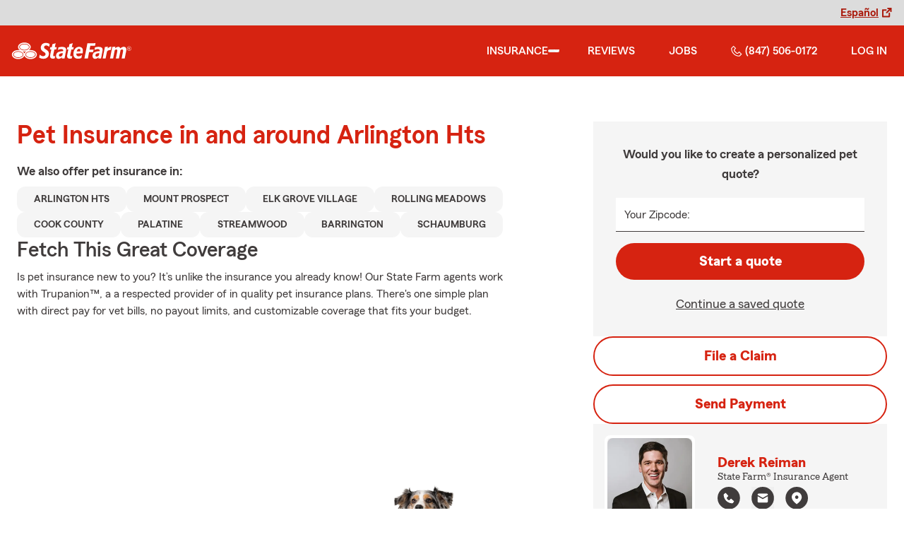

--- FILE ---
content_type: text/html
request_url: https://derekreiman.com/insurance/pet
body_size: 137420
content:


<!-- start partial: m2/line-of-business/lob-layout.hbs -->



<!DOCTYPE html>
<html lang="en" class="font-sans antialiased leading-tight text-sf-charcoal">

<head>
    
    
    <!-- start partial: head/meta.hbs -->
    <meta charset='utf-8' />
    <meta name='viewport' content='width=device-width, initial-scale=1, minimal-ui' />
    <meta name='format-detection' content='telephone=no' />
    <meta name='siteType' content='mirus.mirus_m2' />
    <meta name='agentId' content='GKDD178YRAK' />
    <meta name='referrer' content='origin' />
    <meta name='peachy' content='[base64]' />
    <meta name='mobile-web-app-capable' content='yes' />
    
    <meta name='keywords' content='' />
    <meta name='description' content='Call (847) 506-0172 for pet insurance with Trupanion™. Get a free pet insurance quote from Trupanion &amp; State Farm Agent Derek Reiman in Arlington Hts, IL' />
    
    <meta property='og:title' content='Trupanion™ Pet Insurance &amp; More in IL | Derek Reiman - State Farm®' />
    <meta property='og:type' content='website' />
    <meta property='og:url' content='https://derekreiman.com' />
    <meta property='og:site_name' content='Trupanion™ Pet Insurance &amp; More in IL | Derek Reiman - State Farm®' />
    <meta property='og:description' content='Call (847) 506-0172 for pet insurance with Trupanion™. Get a free pet insurance quote from Trupanion &amp; State Farm Agent Derek Reiman in Arlington Hts, IL' />
    <meta property='og:image' content='https://ephemera.mirus.io/imgr/250x0/https://ac2.st8fm.com/associate-photos/G/GKDD178YRAK/formalColorFull.jpg' />
    
    <meta name='geo.position' content='42.050304;-87.986836' />
    <meta name='geo.placename' content='Arlington Hts,IL' />
    <meta name='geo.region' content='US-IL' />
    
    <meta name='twitter:card' content='summary_large_image' />
    <meta name='twitter:title' content='Trupanion™ Pet Insurance &amp; More in IL | Derek Reiman - State Farm®' />
    <meta name='twitter:description' content='Call (847) 506-0172 for pet insurance with Trupanion™. Get a free pet insurance quote from Trupanion &amp; State Farm Agent Derek Reiman in Arlington Hts, IL' />
    <meta name='twitter:image' content='https://ephemera.mirus.io/imgr/250x0/https://ac2.st8fm.com/associate-photos/G/GKDD178YRAK/formalColorFull.jpg' />
    <meta name='twitter:domain' content='https://derekreiman.com' />
    
    <meta name='mirus:productType' content='m2' />
    <meta name='mirus:branch' content='master' />
    <meta name='mirus:engineSHA' content='ccee617d' />
    <meta name='mirus:configId' content='' />
    <meta name='mirus:renderedAt:UTC' content='2026-01-31T11:32:00.843Z' />
    <meta name='mirus:renderedAt:MiddleWest' content='January 31, 2026 at 5:32:00 AM CST' />
    <meta name='mirus:srcTemplate' content='m2-pet-lob.hbs' />
    
        <meta name="google-site-verification" content='google-site-verification&#x3D;HRFVpUuJROklybtPh-KwzGWHDcESNZYBARo3q5jpF40' />
    
    
        <script type="text/javascript">
            window.dataLayer = window.dataLayer || {};
            dl = window.dataLayer;
            dl.screenId = dl.screenId || 'GKDD178YRAK';
            dl.pageName = dl.pageName || 'agent-micro-m';
        </script>
    
    <!-- end partial: head/meta.hbs -->
    
    
    
    <!-- start partial: head/ldjson.hbs -->
    <script type='application/ld+json'>
    {
        "@context": "http://schema.org/",
        "@type":  ["InsuranceAgency"],
        "name": "Derek Reiman - State Farm Agent - Arlington Hts, IL",
        "description": "Get car, home, life insurance &amp; more from State Farm Insurance Agent Derek Reiman in Arlington Hts, IL. Call (847) 506-0172 for a free quote today!",
        "telephone": ["8475060172"],
        "geo": {
            "@type": "GeoCoordinates",
            "latitude": 42.050304,
            "longitude": -87.986836
        },
        "address": {
            "addressCountry": "United States",
            "@type": "PostalAddress",
            "addressLocality": "Arlington Hts",
            "addressRegion": "IL",
            "postalCode": "60005-3503",
            "streetAddress": "415 W Golf Rd Ste 42 "
        },
        "url": "https://derekreiman.com",
        "sameAs": [
                "https://www.yelp.com/biz/derek-reiman-state-farm-insurance-agent-arlington-hts",
                "https://www.facebook.com/2028851720692469",
                "https://www.linkedin.com/in/derek-reiman",
                "https://search.google.com/local/writereview?placeid&#x3D;ChIJV7nDHA2wD4gR35sg3kXYi18"
        ],
        "founder": {
            "@type": "Person",
            "name": "Derek Reiman",
            "image": "https://ephemera.mirus.io/imgr/250x0/https://ac2.st8fm.com/associate-photos/G/GKDD178YRAK/formalColorFull.jpg",
            "jobTitle": "State Farm Agent"
        },
        "brand": "State Farm",
        "parentOrganization": "State Farm",
        "logo": "https://ephemera.mirus.io/cache/storage.googleapis.com/tintype.mirus.io/mx-static-shared-assets/master/abd13e22d48c98fa70b131d645fc9f4e94ca0a77/img/sf-corporate-logo.webp",
        "branchOf": {
            "@type": "Organization",
            "name": "State Farm",
            "logo": "https://ephemera.mirus.io/cache/storage.googleapis.com/tintype.mirus.io/mx-static-shared-assets/master/abd13e22d48c98fa70b131d645fc9f4e94ca0a77/img/sf-corporate-logo.webp",
            "brand": "State Farm",
            "parentOrganization": "State Farm"
        },
        "hasMap": "https://www.google.com/maps/search/?api=1&z=22&query=42.050304%2C-87.986836&query_place_id=ChIJV7nDHA2wD4gR35sg3kXYi18",
            "openingHoursSpecification": [
      {
        "@type": "OpeningHoursSpecification",
        "dayOfWeek": [
          "Monday",
          "Tuesday",
          "Wednesday",
          "Thursday",
          "Friday"
        ],
        "opens": "09:00",
        "closes": "17:00"
      }
    ],
        "makesOffer": [
                {
                    "@type": "Offer",
                    "@context": "http://schema.org/",
                    "name": "Auto Insurance",
                    "description": "Call (847) 506-0172 for car insurance and more. Get a free car insurance quote from State Farm Agent Derek Reiman in Arlington Hts, IL",
                    "url": "https:///insurance/auto"
                },
                {
                    "@type": "Offer",
                    "@context": "http://schema.org/",
                    "name": "Motorcycle Insurance",
                    "description": "Call (847) 506-0172 for motorcycle insurance &amp; more. Get a free motorcycle insurance quote from State Farm Agent Derek Reiman in Arlington Hts, IL",
                    "url": "https:///insurance/motorcycle"
                },
                {
                    "@type": "Offer",
                    "@context": "http://schema.org/",
                    "name": "Homeowners Insurance",
                    "description": "Call (847) 506-0172 for home insurance and more. Get a free home insurance quote from State Farm Agent Derek Reiman in Arlington Hts, IL",
                    "url": "https:///insurance/homeowners"
                },
                {
                    "@type": "Offer",
                    "@context": "http://schema.org/",
                    "name": "Condo Insurance",
                    "description": "Call (847) 506-0172 for condo, car, life insurance and more. Get a free quote from State Farm Agent Derek Reiman in Arlington Hts, IL",
                    "url": "https:///insurance/condo"
                },
                {
                    "@type": "Offer",
                    "@context": "http://schema.org/",
                    "name": "Renters Insurance",
                    "description": "Call (847) 506-0172 for renters insurance and more. Get a free renters insurance quote from State Farm Agent Derek Reiman in Arlington Hts, IL",
                    "url": "https:///insurance/renters"
                },
                {
                    "@type": "Offer",
                    "@context": "http://schema.org/",
                    "name": "Business Insurance",
                    "description": "Call (847) 506-0172 for business, car, life insurance and more. Get a free quote from State Farm Agent Derek Reiman in Arlington Hts, IL",
                    "url": "https:///insurance/business"
                },
                {
                    "@type": "Offer",
                    "@context": "http://schema.org/",
                    "name": "Life Insurance",
                    "description": "Call (847) 506-0172 for life insurance and more. Get a free life insurance quote from State Farm Agent Derek Reiman in Arlington Hts, IL",
                    "url": "https:///insurance/life"
                },
                {
                    "@type": "Offer",
                    "@context": "http://schema.org/",
                    "name": "Rec Vehicles Insurance",
                    "description": "Call (847) 506-0172 for RV, travel/camping trailer insurance and more. Get a free RV insurance quote from State Farm Agent Derek Reiman in Arlington Hts, IL",
                    "url": "https:///insurance/recreational-vehicles"
                },
                {
                    "@type": "Offer",
                    "@context": "http://schema.org/",
                    "name": "Boat Insurance",
                    "description": "Call (847) 506-0172 for boat insurance and more. Get a free boat insurance quote from State Farm Agent Derek Reiman in Arlington Hts, IL",
                    "url": "https:///insurance/boat"
                },
                {
                    "@type": "Offer",
                    "@context": "http://schema.org/",
                    "name": "Pet Insurance",
                    "description": "Call (847) 506-0172 for pet insurance with Trupanion™. Get a free pet insurance quote from Trupanion &amp; State Farm Agent Derek Reiman in Arlington Hts, IL",
                    "url": "https:///insurance/pet"
                }
        ],
            "areaServed": ["Arlington Hts, IL"]
    }
    </script><!-- end partial: head/ldjson.hbs -->
    
    <title>Trupanion™ Pet Insurance &amp; More in IL | Derek Reiman - State Farm®</title>

    <link rel="manifest" href="/manifest.webmanifest" />
    <link rel="icon" href="/favicon.ico" sizes="32x32" />
    <link rel="icon" type="image/svg+xml" href="https://ephemera.mirus.io/cache/storage.googleapis.com/tintype.mirus.io/mx-static-shared-assets/master/abd13e22d48c98fa70b131d645fc9f4e94ca0a77/img/icon.svg" />
    <link rel="apple-touch-icon" href="https://ephemera.mirus.io/cache/storage.googleapis.com/tintype.mirus.io/mx-static-shared-assets/master/abd13e22d48c98fa70b131d645fc9f4e94ca0a77/img/apple-touch-icon.webp" />

    <style>
*,:after,:before{--tw-border-spacing-x:0;--tw-border-spacing-y:0;--tw-translate-x:0;--tw-translate-y:0;--tw-rotate:0;--tw-skew-x:0;--tw-skew-y:0;--tw-scale-x:1;--tw-scale-y:1;--tw-pan-x: ;--tw-pan-y: ;--tw-pinch-zoom: ;--tw-scroll-snap-strictness:proximity;--tw-gradient-from-position: ;--tw-gradient-via-position: ;--tw-gradient-to-position: ;--tw-ordinal: ;--tw-slashed-zero: ;--tw-numeric-figure: ;--tw-numeric-spacing: ;--tw-numeric-fraction: ;--tw-ring-inset: ;--tw-ring-offset-width:0px;--tw-ring-offset-color:#fff;--tw-ring-color:rgba(59,130,246,.5);--tw-ring-offset-shadow:0 0 #0000;--tw-ring-shadow:0 0 #0000;--tw-shadow:0 0 #0000;--tw-shadow-colored:0 0 #0000;--tw-blur: ;--tw-brightness: ;--tw-contrast: ;--tw-grayscale: ;--tw-hue-rotate: ;--tw-invert: ;--tw-saturate: ;--tw-sepia: ;--tw-drop-shadow: ;--tw-backdrop-blur: ;--tw-backdrop-brightness: ;--tw-backdrop-contrast: ;--tw-backdrop-grayscale: ;--tw-backdrop-hue-rotate: ;--tw-backdrop-invert: ;--tw-backdrop-opacity: ;--tw-backdrop-saturate: ;--tw-backdrop-sepia: ;--tw-contain-size: ;--tw-contain-layout: ;--tw-contain-paint: ;--tw-contain-style: }::backdrop{--tw-border-spacing-x:0;--tw-border-spacing-y:0;--tw-translate-x:0;--tw-translate-y:0;--tw-rotate:0;--tw-skew-x:0;--tw-skew-y:0;--tw-scale-x:1;--tw-scale-y:1;--tw-pan-x: ;--tw-pan-y: ;--tw-pinch-zoom: ;--tw-scroll-snap-strictness:proximity;--tw-gradient-from-position: ;--tw-gradient-via-position: ;--tw-gradient-to-position: ;--tw-ordinal: ;--tw-slashed-zero: ;--tw-numeric-figure: ;--tw-numeric-spacing: ;--tw-numeric-fraction: ;--tw-ring-inset: ;--tw-ring-offset-width:0px;--tw-ring-offset-color:#fff;--tw-ring-color:rgba(59,130,246,.5);--tw-ring-offset-shadow:0 0 #0000;--tw-ring-shadow:0 0 #0000;--tw-shadow:0 0 #0000;--tw-shadow-colored:0 0 #0000;--tw-blur: ;--tw-brightness: ;--tw-contrast: ;--tw-grayscale: ;--tw-hue-rotate: ;--tw-invert: ;--tw-saturate: ;--tw-sepia: ;--tw-drop-shadow: ;--tw-backdrop-blur: ;--tw-backdrop-brightness: ;--tw-backdrop-contrast: ;--tw-backdrop-grayscale: ;--tw-backdrop-hue-rotate: ;--tw-backdrop-invert: ;--tw-backdrop-opacity: ;--tw-backdrop-saturate: ;--tw-backdrop-sepia: ;--tw-contain-size: ;--tw-contain-layout: ;--tw-contain-paint: ;--tw-contain-style: }*,:after,:before{border:0 solid #000;box-sizing:border-box}:after,:before{--tw-content:""}:host,html{line-height:1.5;-webkit-text-size-adjust:100%;font-family:ui-sans-serif,system-ui,sans-serif,Apple Color Emoji,Segoe UI Emoji,Segoe UI Symbol,Noto Color Emoji;font-feature-settings:normal;font-variation-settings:normal;-moz-tab-size:4;-o-tab-size:4;tab-size:4;-webkit-tap-highlight-color:transparent}body{line-height:inherit;margin:0}hr{border-top-width:1px;color:inherit;height:0}abbr:where([title]){-webkit-text-decoration:underline dotted;text-decoration:underline dotted}h1,h2,h3,h4,h5,h6{font-size:inherit;font-weight:inherit}a{color:inherit;text-decoration:inherit}b,strong{font-weight:bolder}code,kbd,pre,samp{font-family:ui-monospace,SFMono-Regular,Menlo,Monaco,Consolas,Liberation Mono,Courier New,monospace;font-feature-settings:normal;font-size:1em;font-variation-settings:normal}small{font-size:80%}sub,sup{font-size:75%;line-height:0;position:relative;vertical-align:baseline}sub{bottom:-.25em}sup{top:-.5em}table{border-collapse:collapse;border-color:inherit;text-indent:0}button,input,optgroup,select,textarea{color:inherit;font-family:inherit;font-feature-settings:inherit;font-size:100%;font-variation-settings:inherit;font-weight:inherit;letter-spacing:inherit;line-height:inherit;margin:0;padding:0}button,select{text-transform:none}button,input:where([type=button]),input:where([type=reset]),input:where([type=submit]){-webkit-appearance:button;background-color:transparent;background-image:none}:-moz-focusring{outline:auto}:-moz-ui-invalid{box-shadow:none}progress{vertical-align:baseline}::-webkit-inner-spin-button,::-webkit-outer-spin-button{height:auto}[type=search]{-webkit-appearance:textfield;outline-offset:-2px}::-webkit-search-decoration{-webkit-appearance:none}::-webkit-file-upload-button{-webkit-appearance:button;font:inherit}summary{display:list-item}blockquote,dd,dl,figure,h1,h2,h3,h4,h5,h6,hr,p,pre{margin:0}fieldset{margin:0}fieldset,legend{padding:0}menu,ol,ul{list-style:none;margin:0;padding:0}dialog{padding:0}textarea{resize:vertical}input::-moz-placeholder,textarea::-moz-placeholder{color:#a1a1aa;opacity:1}input::placeholder,textarea::placeholder{color:#a1a1aa;opacity:1}[role=button],button{cursor:pointer}:disabled{cursor:default}audio,canvas,embed,iframe,img,object,svg,video{display:block;vertical-align:middle}img,video{height:auto;max-width:100%}[hidden]:where(:not([hidden=until-found])){display:none}@font-face{font-display:swap;font-family:SourceSansPro-Reg;font-style:normal;font-weight:400;src:url("https://ephemera.mirus.io/cache/storage.googleapis.com/tintype.mirus.io/mx-static-shared-assets/master/abd13e22d48c98fa70b131d645fc9f4e94ca0a77/fonts/SourceSansPro-Regular.woff2") format("woff2"),url("https://ephemera.mirus.io/cache/storage.googleapis.com/tintype.mirus.io/mx-static-shared-assets/master/abd13e22d48c98fa70b131d645fc9f4e94ca0a77/fonts/SourceSansPro-Regular.woff") format("woff")}@font-face{font-display:swap;font-family:MecherleSans-Reg;font-style:normal;font-weight:400;src:url("https://ephemera.mirus.io/cache/storage.googleapis.com/tintype.mirus.io/mx-static-shared-assets/master/abd13e22d48c98fa70b131d645fc9f4e94ca0a77/fonts/sf/MecherleSans-Regular.woff2") format("woff2"),url("https://ephemera.mirus.io/cache/storage.googleapis.com/tintype.mirus.io/mx-static-shared-assets/master/abd13e22d48c98fa70b131d645fc9f4e94ca0a77/fonts/sf/MecherleSans-Regular.woff") format("woff"),url("https://ephemera.mirus.io/cache/storage.googleapis.com/tintype.mirus.io/mx-static-shared-assets/master/abd13e22d48c98fa70b131d645fc9f4e94ca0a77/fonts/sf/MecherleSans-Regular.ttf") format("truetype"),url("https://ephemera.mirus.io/cache/storage.googleapis.com/tintype.mirus.io/mx-static-shared-assets/master/abd13e22d48c98fa70b131d645fc9f4e94ca0a77/fonts/sf/MecherleSans-Regular.otf") format("opentype")}@font-face{font-display:swap;font-family:MecherleSans-Med;font-style:normal;font-weight:500;src:url("https://ephemera.mirus.io/cache/storage.googleapis.com/tintype.mirus.io/mx-static-shared-assets/master/abd13e22d48c98fa70b131d645fc9f4e94ca0a77/fonts/sf/MecherleSans-Medium.woff2") format("woff2"),url("https://ephemera.mirus.io/cache/storage.googleapis.com/tintype.mirus.io/mx-static-shared-assets/master/abd13e22d48c98fa70b131d645fc9f4e94ca0a77/fonts/sf/MecherleSans-Medium.woff") format("woff"),url("https://ephemera.mirus.io/cache/storage.googleapis.com/tintype.mirus.io/mx-static-shared-assets/master/abd13e22d48c98fa70b131d645fc9f4e94ca0a77/fonts/sf/MecherleSans-Medium.ttf") format("truetype"),url("https://ephemera.mirus.io/cache/storage.googleapis.com/tintype.mirus.io/mx-static-shared-assets/master/abd13e22d48c98fa70b131d645fc9f4e94ca0a77/fonts/sf/MecherleSans-Medium.otf") format("opentype")}@font-face{font-display:swap;font-family:MecherleSans-Semi;font-style:normal;font-weight:600;src:url("https://ephemera.mirus.io/cache/storage.googleapis.com/tintype.mirus.io/mx-static-shared-assets/master/abd13e22d48c98fa70b131d645fc9f4e94ca0a77/fonts/sf/MecherleSans-SemiBold.woff2") format("woff2"),url("https://ephemera.mirus.io/cache/storage.googleapis.com/tintype.mirus.io/mx-static-shared-assets/master/abd13e22d48c98fa70b131d645fc9f4e94ca0a77/fonts/sf/MecherleSans-SemiBold.woff") format("woff"),url("https://ephemera.mirus.io/cache/storage.googleapis.com/tintype.mirus.io/mx-static-shared-assets/master/abd13e22d48c98fa70b131d645fc9f4e94ca0a77/fonts/sf/MecherleSans-SemiBold.ttf") format("truetype"),url("https://ephemera.mirus.io/cache/storage.googleapis.com/tintype.mirus.io/mx-static-shared-assets/master/abd13e22d48c98fa70b131d645fc9f4e94ca0a77/fonts/sf/MecherleSans-SemiBold.otf") format("opentype")}@font-face{font-display:swap;font-family:MecherleSans-Bold;font-style:normal;font-weight:700;src:url("https://ephemera.mirus.io/cache/storage.googleapis.com/tintype.mirus.io/mx-static-shared-assets/master/abd13e22d48c98fa70b131d645fc9f4e94ca0a77/fonts/sf/MecherleSans-Bold.woff2") format("woff2"),url("https://ephemera.mirus.io/cache/storage.googleapis.com/tintype.mirus.io/mx-static-shared-assets/master/abd13e22d48c98fa70b131d645fc9f4e94ca0a77/fonts/sf/MecherleSans-Bold.woff") format("woff"),url("https://ephemera.mirus.io/cache/storage.googleapis.com/tintype.mirus.io/mx-static-shared-assets/master/abd13e22d48c98fa70b131d645fc9f4e94ca0a77/fonts/sf/MecherleSans-Bold.ttf") format("truetype"),url("https://ephemera.mirus.io/cache/storage.googleapis.com/tintype.mirus.io/mx-static-shared-assets/master/abd13e22d48c98fa70b131d645fc9f4e94ca0a77/fonts/sf/MecherleSans-Bold.otf") format("opentype")}@font-face{font-display:swap;font-family:MecherleLegal-Reg;font-style:normal;font-weight:400;src:url("https://ephemera.mirus.io/cache/storage.googleapis.com/tintype.mirus.io/mx-static-shared-assets/master/abd13e22d48c98fa70b131d645fc9f4e94ca0a77/fonts/sf/MecherleLegal-Regular.woff2") format("woff2"),url("https://ephemera.mirus.io/cache/storage.googleapis.com/tintype.mirus.io/mx-static-shared-assets/master/abd13e22d48c98fa70b131d645fc9f4e94ca0a77/fonts/sf/MecherleLegal-Regular.woff") format("woff"),url("https://ephemera.mirus.io/cache/storage.googleapis.com/tintype.mirus.io/mx-static-shared-assets/master/abd13e22d48c98fa70b131d645fc9f4e94ca0a77/fonts/sf/MecherleLegal-Regular.ttf") format("truetype"),url("https://ephemera.mirus.io/cache/storage.googleapis.com/tintype.mirus.io/mx-static-shared-assets/master/abd13e22d48c98fa70b131d645fc9f4e94ca0a77/fonts/sf/MecherleLegal-Regular.otf") format("opentype")}@font-face{font-display:swap;font-family:MecherleLegal-Med;font-style:normal;font-weight:500;src:url("https://ephemera.mirus.io/cache/storage.googleapis.com/tintype.mirus.io/mx-static-shared-assets/master/abd13e22d48c98fa70b131d645fc9f4e94ca0a77/fonts/sf/MecherleLegal-Medium.woff2") format("woff2"),url("https://ephemera.mirus.io/cache/storage.googleapis.com/tintype.mirus.io/mx-static-shared-assets/master/abd13e22d48c98fa70b131d645fc9f4e94ca0a77/fonts/sf/MecherleLegal-Medium.woff") format("woff"),url("https://ephemera.mirus.io/cache/storage.googleapis.com/tintype.mirus.io/mx-static-shared-assets/master/abd13e22d48c98fa70b131d645fc9f4e94ca0a77/fonts/sf/MecherleLegal-Medium.ttf") format("truetype"),url("https://ephemera.mirus.io/cache/storage.googleapis.com/tintype.mirus.io/mx-static-shared-assets/master/abd13e22d48c98fa70b131d645fc9f4e94ca0a77/fonts/sf/MecherleLegal-Medium.otf") format("opentype")}@font-face{font-display:swap;font-family:MecherleSlab-Reg;font-style:normal;font-weight:400;src:url("https://ephemera.mirus.io/cache/storage.googleapis.com/tintype.mirus.io/mx-static-shared-assets/master/abd13e22d48c98fa70b131d645fc9f4e94ca0a77/fonts/sf/MecherleSlab-Regular.woff2") format("woff2"),url("https://ephemera.mirus.io/cache/storage.googleapis.com/tintype.mirus.io/mx-static-shared-assets/master/abd13e22d48c98fa70b131d645fc9f4e94ca0a77/fonts/sf/MecherleSlab-Regular.woff") format("woff"),url("https://ephemera.mirus.io/cache/storage.googleapis.com/tintype.mirus.io/mx-static-shared-assets/master/abd13e22d48c98fa70b131d645fc9f4e94ca0a77/fonts/sf/MecherleSlab-Regular.ttf") format("truetype"),url("https://ephemera.mirus.io/cache/storage.googleapis.com/tintype.mirus.io/mx-static-shared-assets/master/abd13e22d48c98fa70b131d645fc9f4e94ca0a77/fonts/sf/MecherleSlab-Regular.otf") format("opentype")}.container{width:100%}@media (min-width:640px){.container{max-width:640px}}@media (min-width:768px){.container{max-width:768px}}@media (min-width:1024px){.container{max-width:1024px}}@media (min-width:1280px){.container{max-width:1280px}}@media (min-width:1536px){.container{max-width:1536px}}.btn{align-items:center;border-radius:9999px;cursor:pointer;display:flex;font-family:MecherleSans-Bold,SourceSansPro-Reg,Arial,sans-serif;font-size:1.125rem;font-weight:700;justify-content:center;line-height:1.75rem;padding:.75rem 1.25rem;text-align:center;transition-duration:.15s;transition-property:color,background-color,border-color,text-decoration-color,fill,stroke,opacity,box-shadow,transform,filter,backdrop-filter;transition-timing-function:cubic-bezier(.4,0,.2,1);transition-timing-function:cubic-bezier(0,0,.2,1);width:100%}.btn:focus-visible{outline:2px solid transparent;outline-offset:2px;--tw-ring-offset-shadow:var(--tw-ring-inset) 0 0 0 var(--tw-ring-offset-width) var(--tw-ring-offset-color);--tw-ring-shadow:var(--tw-ring-inset) 0 0 0 calc(3px + var(--tw-ring-offset-width)) var(--tw-ring-color);box-shadow:var(--tw-ring-offset-shadow),var(--tw-ring-shadow),var(--tw-shadow,0 0 #0000);--tw-ring-opacity:1;--tw-ring-color:rgb(170 27 13/var(--tw-ring-opacity,1));--tw-ring-offset-width:2px}@media (min-width:640px){.btn{font-size:1.125rem;line-height:1.75rem}}@media (min-width:768px){.btn{font-size:1.25rem;line-height:1.75rem}}.btn-primary{--tw-bg-opacity:1;background-color:rgb(214 35 17/var(--tw-bg-opacity,1));--tw-text-opacity:1;color:rgb(255 255 255/var(--tw-text-opacity,1))}.btn-primary:hover{--tw-bg-opacity:1;background-color:rgb(170 27 13/var(--tw-bg-opacity,1))}.btn-primary:focus-visible{--tw-bg-opacity:1;background-color:rgb(170 27 13/var(--tw-bg-opacity,1))}.btn-secondary{border-width:2px;--tw-border-opacity:1;border-color:rgb(214 35 17/var(--tw-border-opacity,1));--tw-text-opacity:1;color:rgb(214 35 17/var(--tw-text-opacity,1))}.btn-secondary:hover{--tw-bg-opacity:1;background-color:rgb(214 35 17/var(--tw-bg-opacity,1));--tw-text-opacity:1;color:rgb(255 255 255/var(--tw-text-opacity,1))}.btn-tab{border-top-left-radius:.5rem;border-top-right-radius:.5rem;font-size:1.125rem;line-height:1.75rem;margin-bottom:-.5rem;max-width:24rem;padding:.75rem .75rem 1.25rem;width:100%;--tw-text-opacity:1;color:rgb(0 0 0/var(--tw-text-opacity,1));font-family:MecherleSans-Med,SourceSansPro-Reg,Arial,sans-serif;transition-duration:.15s;transition-property:all;transition-timing-function:cubic-bezier(.4,0,.2,1);transition-timing-function:cubic-bezier(0,0,.2,1)}.btn-tab,.btn-tab:focus{outline:2px solid transparent;outline-offset:2px}.btn-tab:focus{--tw-translate-y:-0.5rem;border-top-width:2px;transform:translate(var(--tw-translate-x),var(--tw-translate-y)) rotate(var(--tw-rotate)) skewX(var(--tw-skew-x)) skewY(var(--tw-skew-y)) scaleX(var(--tw-scale-x)) scaleY(var(--tw-scale-y));--tw-border-opacity:1;border-color:rgb(214 35 17/var(--tw-border-opacity,1))}.career-plug-description ul{list-style-position:inside;list-style-type:disc}.career-plug-description p{margin-top:1rem}.career-plug-description .trix-content>:not([hidden])~:not([hidden]){--tw-space-y-reverse:0;margin-bottom:calc(.5rem*var(--tw-space-y-reverse));margin-top:calc(.5rem*(1 - var(--tw-space-y-reverse)))}.career-plug-description .trix-content h2,.career-plug-description .trix-content strong{display:block;font-size:1.5rem;font-weight:600;margin-bottom:1rem;margin-top:2rem!important;--tw-text-opacity:1;color:rgb(214 35 17/var(--tw-text-opacity,1))}.career-plug-description .job-compensation{margin-top:1rem}.sentence-case{text-transform:lowercase}.sentence-case:first-letter{text-transform:uppercase}.m2-radio-input:not(:checked):not(:focus)+label:hover:before{--tw-border-opacity:1;border-color:rgb(64 60 60/var(--tw-border-opacity,1))}.m2-radio-input:checked+label:before{background-size:.75rem;transition-duration:.15s;transition-property:all;transition-timing-function:cubic-bezier(.4,0,.2,1)}.m2-radio-input:checked:active+label:before,.m2-radio-input:focus+label:before{--tw-ring-offset-shadow:var(--tw-ring-inset) 0 0 0 var(--tw-ring-offset-width) var(--tw-ring-offset-color);--tw-ring-shadow:var(--tw-ring-inset) 0 0 0 calc(2px + var(--tw-ring-offset-width)) var(--tw-ring-color);box-shadow:var(--tw-ring-offset-shadow),var(--tw-ring-shadow),var(--tw-shadow,0 0 #0000);--tw-ring-opacity:1;--tw-ring-color:rgb(214 35 17/var(--tw-ring-opacity,1));--tw-ring-offset-width:2px}.m2-radio-label:before{background-image:url("data:image/svg+xml;charset=utf8,%3Csvg xmlns='http://www.w3.org/2000/svg' viewBox='0 0 16 16'%3E%3Cg class='nc-icon-wrapper' fill='%23f23c20'%3E%3Ccircle cx='8' cy='8' r='8' fill='%23f23c20'%3E%3C/circle%3E%3C/g%3E%3C/svg%3E");background-size:0;border-radius:9999px;border-width:2px;content:"";display:inline-block;flex-shrink:0;height:1.5rem;margin-right:.5rem;position:relative;width:1.5rem;--tw-border-opacity:1;background-position:50%;background-repeat:no-repeat;border-color:rgb(156 156 156/var(--tw-border-opacity,1));transition-duration:.15s;transition-property:all;transition-timing-function:cubic-bezier(.4,0,.2,1)}.m2-contact-form-checkbox{position:relative}.m2-contact-form-checkbox input:focus:not(:focus-visible){outline:none}.m2-contact-form-checkbox input:focus+.m2-checkbox-label{border-radius:.25rem;--tw-ring-offset-shadow:var(--tw-ring-inset) 0 0 0 var(--tw-ring-offset-width) var(--tw-ring-offset-color);--tw-ring-shadow:var(--tw-ring-inset) 0 0 0 calc(2px + var(--tw-ring-offset-width)) var(--tw-ring-color);box-shadow:var(--tw-ring-offset-shadow),var(--tw-ring-shadow),var(--tw-shadow,0 0 #0000);--tw-ring-opacity:1;--tw-ring-color:rgb(214 35 17/var(--tw-ring-opacity,1))}.m2-contact-form-checkbox input:checked+.m2-checkbox-label:before{border-style:none;--tw-bg-opacity:1;background-color:rgb(214 35 17/var(--tw-bg-opacity,1))}.m2-contact-form-checkbox input:checked+.m2-checkbox-label .path{stroke:#fff;stroke-dashoffset:0}.m2-checkbox-input{clip:rect(1px,1px,1px,1px)}.m2-checkbox-label{-webkit-user-select:none;-moz-user-select:none;user-select:none}.m2-checkbox-label .path{stroke:#f20c23;stroke-dasharray:111.46px;stroke-dashoffset:111.46px;transition:all .35s ease-out}.m2-checkbox-label:before{border-color:rgb(156 156 156/var(--tw-border-opacity,1));border-radius:.25rem;border-width:1px;content:"";display:inline-block;height:1.5rem;left:0;margin-right:.75rem;position:absolute;transition-duration:.3s;transition-property:all;transition-timing-function:cubic-bezier(.4,0,.2,1);transition-timing-function:cubic-bezier(0,0,.2,1);width:1.5rem}.m2-checkbox-label:before,.m2-form-input{--tw-border-opacity:1}.m2-form-input{border-bottom-width:1px;border-color:rgb(64 60 60/var(--tw-border-opacity,1));height:3rem;width:100%;--tw-bg-opacity:1;background-color:rgb(245 245 245/var(--tw-bg-opacity,1));padding:.75rem;--tw-text-opacity:1;color:rgb(64 60 60/var(--tw-text-opacity,1))}.m2-form-input::-moz-placeholder{color:transparent}.m2-form-input::placeholder{color:transparent}.m2-form-input{transition-duration:.15s;transition-property:color,background-color,border-color,text-decoration-color,fill,stroke;transition-timing-function:cubic-bezier(.4,0,.2,1)}.m2-form-input,.m2-form-input:focus{outline:2px solid transparent;outline-offset:2px}.m2-form-input:focus{border-bottom-width:2px;--tw-border-opacity:1;border-color:rgb(34 197 94/var(--tw-border-opacity,1))}.m2-form-input[error]{border-bottom-width:2px;--tw-border-opacity:1;border-color:rgb(170 27 13/var(--tw-border-opacity,1))}.more-text-message p:not(:first-child),.more-text-message ul{margin-top:.5rem}.more-text-message ul li{list-style-type:disc;margin-left:2.5rem;margin-top:.5rem;padding-left:.75rem}.more-text-message ul li li{list-style:circle}.sr-only{height:1px;margin:-1px;overflow:hidden;padding:0;position:absolute;width:1px;clip:rect(0,0,0,0);border-width:0;white-space:nowrap}.pointer-events-none{pointer-events:none}.pointer-events-auto{pointer-events:auto}.visible{visibility:visible}.collapse{visibility:collapse}.fixed{position:fixed}.\!absolute{position:absolute!important}.absolute{position:absolute}.relative{position:relative}.sticky{position:sticky}.inset-0{inset:0}.inset-x-0{left:0;right:0}.-right-6{right:-1.5rem}.-top-24{top:-6rem}.-top-4{top:-1rem}.bottom-0{bottom:0}.bottom-1{bottom:.25rem}.bottom-1\/2{bottom:50%}.bottom-28{bottom:7rem}.bottom-4{bottom:1rem}.left-0{left:0}.left-1{left:.25rem}.left-1\/2{left:50%}.left-2{left:.5rem}.left-6{left:1.5rem}.left-auto{left:auto}.right-0{right:0}.right-1{right:.25rem}.right-1\/2{right:50%}.right-2{right:.5rem}.right-4{right:1rem}.right-6{right:1.5rem}.right-8{right:2rem}.top-0{top:0}.top-1{top:.25rem}.top-1\/2{top:50%}.top-36{top:9rem}.top-6{top:1.5rem}.top-72{top:18rem}.top-\[72px\]{top:72px}.top-full{top:100%}.-z-10{z-index:-10}.z-0{z-index:0}.z-10{z-index:10}.z-30{z-index:30}.z-50{z-index:50}.col-span-1{grid-column:span 1/span 1}.col-span-2{grid-column:span 2/span 2}.col-span-3{grid-column:span 3/span 3}.col-span-5{grid-column:span 5/span 5}.col-span-6{grid-column:span 6/span 6}.col-span-9{grid-column:span 9/span 9}.col-span-full{grid-column:1/-1}.float-right{float:right}.\!m-0{margin:0!important}.m-0{margin:0}.m-2{margin:.5rem}.m-3{margin:.75rem}.m-auto{margin:auto}.-mx-6{margin-left:-1.5rem;margin-right:-1.5rem}.-my-1{margin-bottom:-.25rem;margin-top:-.25rem}.mx-2{margin-left:.5rem;margin-right:.5rem}.mx-4{margin-left:1rem;margin-right:1rem}.mx-6{margin-left:1.5rem;margin-right:1.5rem}.mx-auto{margin-left:auto;margin-right:auto}.my-12{margin-bottom:3rem;margin-top:3rem}.my-16{margin-bottom:4rem;margin-top:4rem}.my-2{margin-bottom:.5rem;margin-top:.5rem}.my-24{margin-bottom:6rem;margin-top:6rem}.my-4{margin-bottom:1rem;margin-top:1rem}.my-5{margin-bottom:1.25rem;margin-top:1.25rem}.my-8{margin-bottom:2rem;margin-top:2rem}.my-auto{margin-bottom:auto;margin-top:auto}.-mb-1{margin-bottom:-.25rem}.-ml-5{margin-left:-1.25rem}.-mr-0\.5{margin-right:-.125rem}.-mr-1{margin-right:-.25rem}.-mr-1\.5{margin-right:-.375rem}.-mr-8{margin-right:-2rem}.-mt-0{margin-top:0}.-mt-0\.5{margin-top:-.125rem}.-mt-1{margin-top:-.25rem}.-mt-1\.5{margin-top:-.375rem}.-mt-16{margin-top:-4rem}.-mt-2{margin-top:-.5rem}.-mt-2\.5{margin-top:-.625rem}.-mt-3{margin-top:-.75rem}.-mt-4{margin-top:-1rem}.-mt-52{margin-top:-13rem}.mb-1{margin-bottom:.25rem}.mb-1\.5{margin-bottom:.375rem}.mb-10{margin-bottom:2.5rem}.mb-16{margin-bottom:4rem}.mb-2{margin-bottom:.5rem}.mb-3{margin-bottom:.75rem}.mb-4{margin-bottom:1rem}.mb-5{margin-bottom:1.25rem}.mb-6{margin-bottom:1.5rem}.mb-8{margin-bottom:2rem}.ml-1{margin-left:.25rem}.ml-1\.5{margin-left:.375rem}.ml-2{margin-left:.5rem}.ml-4{margin-left:1rem}.ml-8{margin-left:2rem}.ml-auto{margin-left:auto}.mr-1{margin-right:.25rem}.mr-2{margin-right:.5rem}.mr-4{margin-right:1rem}.mr-8{margin-right:2rem}.mt-0\.5{margin-top:.125rem}.mt-1{margin-top:.25rem}.mt-1\.5{margin-top:.375rem}.mt-10{margin-top:2.5rem}.mt-16{margin-top:4rem}.mt-2{margin-top:.5rem}.mt-3{margin-top:.75rem}.mt-4{margin-top:1rem}.mt-5{margin-top:1.25rem}.mt-6{margin-top:1.5rem}.mt-8{margin-top:2rem}.mt-auto{margin-top:auto}.block{display:block}.inline-block{display:inline-block}.inline{display:inline}.flex{display:flex}.inline-flex{display:inline-flex}.grid{display:grid}.hidden{display:none}.aspect-1{aspect-ratio:1}.aspect-\[16\/9\]{aspect-ratio:16/9}.aspect-\[3\/2\]{aspect-ratio:3/2}.aspect-\[4\/3\]{aspect-ratio:4/3}.aspect-\[6\/1\]{aspect-ratio:6/1}.h-0{height:0}.h-0\.5{height:.125rem}.h-1{height:.25rem}.h-10{height:2.5rem}.h-11{height:2.75rem}.h-12{height:3rem}.h-16{height:4rem}.h-2{height:.5rem}.h-20{height:5rem}.h-3{height:.75rem}.h-32{height:8rem}.h-4{height:1rem}.h-44{height:11rem}.h-48{height:12rem}.h-5{height:1.25rem}.h-6{height:1.5rem}.h-8{height:2rem}.h-96{height:24rem}.h-\[172px\]{height:172px}.h-auto{height:auto}.h-fit{height:-moz-fit-content;height:fit-content}.h-full{height:100%}.h-svh{height:100svh}.max-h-100{max-height:25rem}.max-h-24{max-height:6rem}.max-h-full{max-height:100%}.w-0{width:0}.w-1{width:.25rem}.w-1\/2{width:50%}.w-1\/3{width:33.333333%}.w-1\/4{width:25%}.w-10{width:2.5rem}.w-11{width:2.75rem}.w-11\/12{width:91.666667%}.w-12{width:3rem}.w-16{width:4rem}.w-2{width:.5rem}.w-2\/3{width:66.666667%}.w-20{width:5rem}.w-4{width:1rem}.w-44{width:11rem}.w-5{width:1.25rem}.w-5\/6{width:83.333333%}.w-56{width:14rem}.w-6{width:1.5rem}.w-8{width:2rem}.w-auto{width:auto}.w-fit{width:-moz-fit-content;width:fit-content}.w-full{width:100%}.w-max{width:-moz-max-content;width:max-content}.w-screen{width:100vw}.min-w-0{min-width:0}.min-w-\[300px\]{min-width:300px}.min-w-\[4rem\]{min-width:4rem}.max-w-44{max-width:11rem}.max-w-\[10rem\]{max-width:10rem}.max-w-\[12rem\]{max-width:12rem}.max-w-\[164px\]{max-width:164px}.max-w-\[200px\]{max-width:200px}.max-w-\[50\%\]{max-width:50%}.max-w-full{max-width:100%}.max-w-lg{max-width:32rem}.max-w-md{max-width:28rem}.max-w-screen-2xl{max-width:1536px}.max-w-screen-lg{max-width:1024px}.max-w-screen-md{max-width:768px}.max-w-screen-sm{max-width:640px}.max-w-screen-xl{max-width:1280px}.max-w-sm{max-width:24rem}.max-w-xs{max-width:20rem}.flex-1{flex:1 1 0%}.shrink-0{flex-shrink:0}.flex-grow,.grow{flex-grow:1}.\!-translate-y-5{--tw-translate-y:-1.25rem!important;transform:translate(var(--tw-translate-x),var(--tw-translate-y)) rotate(var(--tw-rotate)) skewX(var(--tw-skew-x)) skewY(var(--tw-skew-y)) scaleX(var(--tw-scale-x)) scaleY(var(--tw-scale-y))!important}.-translate-x-full{--tw-translate-x:-100%}.-translate-x-full,.-translate-y-1\/2{transform:translate(var(--tw-translate-x),var(--tw-translate-y)) rotate(var(--tw-rotate)) skewX(var(--tw-skew-x)) skewY(var(--tw-skew-y)) scaleX(var(--tw-scale-x)) scaleY(var(--tw-scale-y))}.-translate-y-1\/2{--tw-translate-y:-50%}.-translate-y-2{--tw-translate-y:-0.5rem}.-translate-y-2,.-translate-y-full{transform:translate(var(--tw-translate-x),var(--tw-translate-y)) rotate(var(--tw-rotate)) skewX(var(--tw-skew-x)) skewY(var(--tw-skew-y)) scaleX(var(--tw-scale-x)) scaleY(var(--tw-scale-y))}.-translate-y-full{--tw-translate-y:-100%}.translate-x-0{--tw-translate-x:0px}.translate-x-0,.translate-x-1\/2{transform:translate(var(--tw-translate-x),var(--tw-translate-y)) rotate(var(--tw-rotate)) skewX(var(--tw-skew-x)) skewY(var(--tw-skew-y)) scaleX(var(--tw-scale-x)) scaleY(var(--tw-scale-y))}.translate-x-1\/2{--tw-translate-x:50%}.translate-x-4{--tw-translate-x:1rem}.translate-x-4,.translate-x-full{transform:translate(var(--tw-translate-x),var(--tw-translate-y)) rotate(var(--tw-rotate)) skewX(var(--tw-skew-x)) skewY(var(--tw-skew-y)) scaleX(var(--tw-scale-x)) scaleY(var(--tw-scale-y))}.translate-x-full{--tw-translate-x:100%}.translate-y-0{--tw-translate-y:0px}.translate-y-0,.translate-y-1\/2{transform:translate(var(--tw-translate-x),var(--tw-translate-y)) rotate(var(--tw-rotate)) skewX(var(--tw-skew-x)) skewY(var(--tw-skew-y)) scaleX(var(--tw-scale-x)) scaleY(var(--tw-scale-y))}.translate-y-1\/2{--tw-translate-y:50%}.-rotate-45{--tw-rotate:-45deg}.-rotate-45,.rotate-0{transform:translate(var(--tw-translate-x),var(--tw-translate-y)) rotate(var(--tw-rotate)) skewX(var(--tw-skew-x)) skewY(var(--tw-skew-y)) scaleX(var(--tw-scale-x)) scaleY(var(--tw-scale-y))}.rotate-0{--tw-rotate:0deg}.rotate-180{--tw-rotate:180deg}.rotate-180,.rotate-45{transform:translate(var(--tw-translate-x),var(--tw-translate-y)) rotate(var(--tw-rotate)) skewX(var(--tw-skew-x)) skewY(var(--tw-skew-y)) scaleX(var(--tw-scale-x)) scaleY(var(--tw-scale-y))}.rotate-45{--tw-rotate:45deg}.-scale-y-100{--tw-scale-y:-1}.-scale-y-100,.transform{transform:translate(var(--tw-translate-x),var(--tw-translate-y)) rotate(var(--tw-rotate)) skewX(var(--tw-skew-x)) skewY(var(--tw-skew-y)) scaleX(var(--tw-scale-x)) scaleY(var(--tw-scale-y))}.cursor-default{cursor:default}.cursor-pointer{cursor:pointer}.select-none{-webkit-user-select:none;-moz-user-select:none;user-select:none}.resize{resize:both}.scroll-mt-16{scroll-margin-top:4rem}.list-inside{list-style-position:inside}.list-outside{list-style-position:outside}.list-disc{list-style-type:disc}.list-none{list-style-type:none}.break-inside-avoid-column{-moz-column-break-inside:avoid;break-inside:avoid-column}.grid-cols-1{grid-template-columns:repeat(1,minmax(0,1fr))}.grid-cols-3{grid-template-columns:repeat(3,minmax(0,1fr))}.grid-cols-4{grid-template-columns:repeat(4,minmax(0,1fr))}.grid-cols-9{grid-template-columns:repeat(9,minmax(0,1fr))}.grid-cols-\[auto_1fr\]{grid-template-columns:auto 1fr}.grid-cols-\[repeat\(2\2c _fit-content\(50\%\)\)\]{grid-template-columns:repeat(2,fit-content(50%))}.grid-rows-3{grid-template-rows:repeat(3,minmax(0,1fr))}.flex-row{flex-direction:row}.flex-col{flex-direction:column}.flex-wrap{flex-wrap:wrap}.flex-nowrap{flex-wrap:nowrap}.place-content-between{place-content:space-between}.place-items-start{place-items:start}.place-items-center{place-items:center}.content-center{align-content:center}.content-between{align-content:space-between}.items-start{align-items:flex-start}.items-center{align-items:center}.justify-start{justify-content:flex-start}.justify-end{justify-content:flex-end}.justify-center{justify-content:center}.justify-between{justify-content:space-between}.justify-around{justify-content:space-around}.justify-evenly{justify-content:space-evenly}.gap-0\.5{gap:.125rem}.gap-1{gap:.25rem}.gap-12{gap:3rem}.gap-2{gap:.5rem}.gap-2\.5{gap:.625rem}.gap-3{gap:.75rem}.gap-4{gap:1rem}.gap-6{gap:1.5rem}.gap-8{gap:2rem}.gap-x-0{-moz-column-gap:0;column-gap:0}.gap-x-1{-moz-column-gap:.25rem;column-gap:.25rem}.gap-x-2{-moz-column-gap:.5rem;column-gap:.5rem}.gap-x-4{-moz-column-gap:1rem;column-gap:1rem}.space-x-2>:not([hidden])~:not([hidden]){--tw-space-x-reverse:0;margin-left:calc(.5rem*(1 - var(--tw-space-x-reverse)));margin-right:calc(.5rem*var(--tw-space-x-reverse))}.space-x-4>:not([hidden])~:not([hidden]){--tw-space-x-reverse:0;margin-left:calc(1rem*(1 - var(--tw-space-x-reverse)));margin-right:calc(1rem*var(--tw-space-x-reverse))}.space-y-2>:not([hidden])~:not([hidden]){--tw-space-y-reverse:0;margin-bottom:calc(.5rem*var(--tw-space-y-reverse));margin-top:calc(.5rem*(1 - var(--tw-space-y-reverse)))}.space-y-3>:not([hidden])~:not([hidden]){--tw-space-y-reverse:0;margin-bottom:calc(.75rem*var(--tw-space-y-reverse));margin-top:calc(.75rem*(1 - var(--tw-space-y-reverse)))}.space-y-4>:not([hidden])~:not([hidden]){--tw-space-y-reverse:0;margin-bottom:calc(1rem*var(--tw-space-y-reverse));margin-top:calc(1rem*(1 - var(--tw-space-y-reverse)))}.space-y-5>:not([hidden])~:not([hidden]){--tw-space-y-reverse:0;margin-bottom:calc(1.25rem*var(--tw-space-y-reverse));margin-top:calc(1.25rem*(1 - var(--tw-space-y-reverse)))}.space-y-6>:not([hidden])~:not([hidden]){--tw-space-y-reverse:0;margin-bottom:calc(1.5rem*var(--tw-space-y-reverse));margin-top:calc(1.5rem*(1 - var(--tw-space-y-reverse)))}.space-y-8>:not([hidden])~:not([hidden]){--tw-space-y-reverse:0;margin-bottom:calc(2rem*var(--tw-space-y-reverse));margin-top:calc(2rem*(1 - var(--tw-space-y-reverse)))}.divide-x>:not([hidden])~:not([hidden]){--tw-divide-x-reverse:0;border-left-width:calc(1px*(1 - var(--tw-divide-x-reverse)));border-right-width:calc(1px*var(--tw-divide-x-reverse))}.divide-y>:not([hidden])~:not([hidden]){--tw-divide-y-reverse:0;border-bottom-width:calc(1px*var(--tw-divide-y-reverse));border-top-width:calc(1px*(1 - var(--tw-divide-y-reverse)))}.divide-y-2>:not([hidden])~:not([hidden]){--tw-divide-y-reverse:0;border-bottom-width:calc(2px*var(--tw-divide-y-reverse));border-top-width:calc(2px*(1 - var(--tw-divide-y-reverse)))}.divide-sf-charcoal-200>:not([hidden])~:not([hidden]){--tw-divide-opacity:1;border-color:rgb(220 220 220/var(--tw-divide-opacity,1))}.divide-sf-charcoal\/10>:not([hidden])~:not([hidden]){border-color:rgba(64,60,60,.1)}.self-center{align-self:center}.overflow-hidden{overflow:hidden}.overflow-clip{overflow:clip}.overflow-visible{overflow:visible}.overflow-y-auto{overflow-y:auto}.overflow-x-scroll{overflow-x:scroll}.overflow-y-scroll{overflow-y:scroll}.truncate{overflow:hidden;text-overflow:ellipsis}.truncate,.whitespace-nowrap{white-space:nowrap}.whitespace-pre{white-space:pre}.text-wrap{text-wrap:wrap}.text-nowrap{text-wrap:nowrap}.text-balance{text-wrap:balance}.\!rounded-none{border-radius:0!important}.rounded{border-radius:.25rem}.rounded-2xl{border-radius:1rem}.rounded-3xl{border-radius:1.5rem}.rounded-full{border-radius:9999px}.rounded-lg{border-radius:.5rem}.rounded-md{border-radius:.375rem}.rounded-xl{border-radius:.75rem}.rounded-b{border-bottom-left-radius:.25rem;border-bottom-right-radius:.25rem}.rounded-b-md{border-bottom-left-radius:.375rem;border-bottom-right-radius:.375rem}.rounded-br-lg{border-bottom-right-radius:.5rem}.border{border-width:1px}.border-2{border-width:2px}.border-4{border-width:4px}.border-8{border-width:8px}.border-b{border-bottom-width:1px}.border-b-2{border-bottom-width:2px}.border-l-2{border-left-width:2px}.border-l-4{border-left-width:4px}.border-t{border-top-width:1px}.border-t-2{border-top-width:2px}.border-dashed{border-style:dashed}.border-none{border-style:none}.border-black{--tw-border-opacity:1;border-color:rgb(0 0 0/var(--tw-border-opacity,1))}.border-gray-400{--tw-border-opacity:1;border-color:rgb(161 161 170/var(--tw-border-opacity,1))}.border-green-400{--tw-border-opacity:1;border-color:rgb(74 222 128/var(--tw-border-opacity,1))}.border-sf-charcoal{--tw-border-opacity:1;border-color:rgb(64 60 60/var(--tw-border-opacity,1))}.border-sf-charcoal-200{--tw-border-opacity:1;border-color:rgb(220 220 220/var(--tw-border-opacity,1))}.border-sf-charcoal-400{--tw-border-opacity:1;border-color:rgb(108 108 108/var(--tw-border-opacity,1))}.border-sf-charcoal-500\/10{border-color:rgba(64,60,60,.1)}.border-sf-red,.border-sf-red-500{--tw-border-opacity:1;border-color:rgb(214 35 17/var(--tw-border-opacity,1))}.border-sf-red-600{--tw-border-opacity:1;border-color:rgb(170 27 13/var(--tw-border-opacity,1))}.border-sf-red-700{--tw-border-opacity:1;border-color:rgb(128 20 10/var(--tw-border-opacity,1))}.border-white{--tw-border-opacity:1;border-color:rgb(255 255 255/var(--tw-border-opacity,1))}.\!bg-sf-charcoal-100{--tw-bg-opacity:1!important;background-color:rgb(245 245 245/var(--tw-bg-opacity,1))!important}.bg-black{--tw-bg-opacity:1;background-color:rgb(0 0 0/var(--tw-bg-opacity,1))}.bg-black\/50{background-color:rgba(0,0,0,.5)}.bg-black\/70{background-color:rgba(0,0,0,.7)}.bg-black\/75{background-color:rgba(0,0,0,.75)}.bg-current{background-color:currentColor}.bg-gray-200{--tw-bg-opacity:1;background-color:rgb(228 228 231/var(--tw-bg-opacity,1))}.bg-sf-charcoal-100{--tw-bg-opacity:1;background-color:rgb(245 245 245/var(--tw-bg-opacity,1))}.bg-sf-charcoal-200{--tw-bg-opacity:1;background-color:rgb(220 220 220/var(--tw-bg-opacity,1))}.bg-sf-charcoal-500{--tw-bg-opacity:1;background-color:rgb(64 60 60/var(--tw-bg-opacity,1))}.bg-sf-charcoal-500\/15{background-color:rgba(64,60,60,.15)}.bg-sf-charcoal\/20{background-color:rgba(64,60,60,.2)}.bg-sf-khaki{--tw-bg-opacity:1;background-color:rgb(247 240 228/var(--tw-bg-opacity,1))}.bg-sf-red{--tw-bg-opacity:1;background-color:rgb(214 35 17/var(--tw-bg-opacity,1))}.bg-sf-red-100{--tw-bg-opacity:1;background-color:rgb(251 207 203/var(--tw-bg-opacity,1))}.bg-sf-red-50{--tw-bg-opacity:1;background-color:rgb(253 233 231/var(--tw-bg-opacity,1))}.bg-sf-red-500{--tw-bg-opacity:1;background-color:rgb(214 35 17/var(--tw-bg-opacity,1))}.bg-white{--tw-bg-opacity:1;background-color:rgb(255 255 255/var(--tw-bg-opacity,1))}.bg-opacity-30{--tw-bg-opacity:0.3}.bg-gradient-to-t{background-image:linear-gradient(to top,var(--tw-gradient-stops))}.from-sf-charcoal-100{--tw-gradient-from:#f5f5f5 var(--tw-gradient-from-position);--tw-gradient-to:hsla(0,0%,96%,0) var(--tw-gradient-to-position);--tw-gradient-stops:var(--tw-gradient-from),var(--tw-gradient-to)}.object-contain{-o-object-fit:contain;object-fit:contain}.object-cover{-o-object-fit:cover;object-fit:cover}.object-bottom{-o-object-position:bottom;object-position:bottom}.object-center{-o-object-position:center;object-position:center}.object-right{-o-object-position:right;object-position:right}.object-top{-o-object-position:top;object-position:top}.\!p-2{padding:.5rem!important}.p-0{padding:0}.p-2{padding:.5rem}.p-3{padding:.75rem}.p-4{padding:1rem}.p-5{padding:1.25rem}.p-6{padding:1.5rem}.p-8{padding:2rem}.px-1{padding-left:.25rem;padding-right:.25rem}.px-1\.5{padding-left:.375rem;padding-right:.375rem}.px-12{padding-left:3rem;padding-right:3rem}.px-2{padding-left:.5rem;padding-right:.5rem}.px-4{padding-left:1rem;padding-right:1rem}.px-5{padding-left:1.25rem;padding-right:1.25rem}.px-6{padding-left:1.5rem;padding-right:1.5rem}.px-8{padding-left:2rem;padding-right:2rem}.py-0\.5{padding-bottom:.125rem;padding-top:.125rem}.py-1{padding-bottom:.25rem;padding-top:.25rem}.py-1\.5{padding-bottom:.375rem;padding-top:.375rem}.py-10{padding-bottom:2.5rem;padding-top:2.5rem}.py-16{padding-bottom:4rem;padding-top:4rem}.py-2{padding-bottom:.5rem;padding-top:.5rem}.py-3{padding-bottom:.75rem;padding-top:.75rem}.py-4{padding-bottom:1rem;padding-top:1rem}.py-5{padding-bottom:1.25rem;padding-top:1.25rem}.py-8{padding-bottom:2rem;padding-top:2rem}.\!pl-0{padding-left:0!important}.\!pr-0{padding-right:0!important}.pb-1{padding-bottom:.25rem}.pb-1\.5{padding-bottom:.375rem}.pb-10{padding-bottom:2.5rem}.pb-2{padding-bottom:.5rem}.pb-3{padding-bottom:.75rem}.pb-36{padding-bottom:9rem}.pb-4{padding-bottom:1rem}.pb-5{padding-bottom:1.25rem}.pb-8{padding-bottom:2rem}.pl-0\.5{padding-left:.125rem}.pl-1{padding-left:.25rem}.pl-1\.5{padding-left:.375rem}.pl-2{padding-left:.5rem}.pl-4{padding-left:1rem}.pl-8{padding-left:2rem}.pr-1{padding-right:.25rem}.pr-2{padding-right:.5rem}.pr-4{padding-right:1rem}.pt-0\.5{padding-top:.125rem}.pt-1{padding-top:.25rem}.pt-2{padding-top:.5rem}.pt-3{padding-top:.75rem}.pt-32{padding-top:8rem}.pt-4{padding-top:1rem}.pt-5{padding-top:1.25rem}.pt-8{padding-top:2rem}.text-left{text-align:left}.text-center{text-align:center}.text-right{text-align:right}.font-mono{font-family:ui-monospace,SFMono-Regular,Menlo,Monaco,Consolas,Liberation Mono,Courier New,monospace}.font-sans{font-family:ui-sans-serif,system-ui,sans-serif,Apple Color Emoji,Segoe UI Emoji,Segoe UI Symbol,Noto Color Emoji}.text-2xl,.text-2xl\/6{font-size:1.5rem}.text-2xl\/6{line-height:1.5rem}.text-3xl{font-size:1.875rem;line-height:2.25rem}.text-3xl\/5{font-size:1.875rem;line-height:1.25rem}.text-4xl{font-size:2.25rem;line-height:2.5rem}.text-base{font-size:1rem;line-height:1.5rem}.text-lg{font-size:1.125rem;line-height:1.75rem}.text-lg\/4{font-size:1.125rem;line-height:1rem}.text-lg\/5{font-size:1.125rem;line-height:1.25rem}.text-sm{font-size:.875rem;line-height:1.25rem}.text-sm\/4{font-size:.875rem;line-height:1rem}.text-xl{font-size:1.25rem;line-height:1.75rem}.text-xl\/5{font-size:1.25rem;line-height:1.25rem}.text-xl\/6{font-size:1.25rem;line-height:1.5rem}.text-xs{font-size:.75rem;line-height:1rem}.font-bold{font-weight:700}.font-semibold{font-weight:600}.uppercase{text-transform:uppercase}.lowercase{text-transform:lowercase}.capitalize{text-transform:capitalize}.normal-case{text-transform:none}.italic{font-style:italic}.not-italic{font-style:normal}.leading-3{line-height:.75rem}.leading-4{line-height:1rem}.leading-5{line-height:1.25rem}.leading-6{line-height:1.5rem}.leading-none{line-height:1}.leading-tight{line-height:1.25}.tracking-tight{letter-spacing:-.025em}.tracking-wide{letter-spacing:.025em}.tracking-wider{letter-spacing:.05em}.\!text-sf-red-600{--tw-text-opacity:1!important;color:rgb(170 27 13/var(--tw-text-opacity,1))!important}.text-black{--tw-text-opacity:1;color:rgb(0 0 0/var(--tw-text-opacity,1))}.text-sf-charcoal{--tw-text-opacity:1;color:rgb(64 60 60/var(--tw-text-opacity,1))}.text-sf-charcoal-300{--tw-text-opacity:1;color:rgb(156 156 156/var(--tw-text-opacity,1))}.text-sf-charcoal-400{--tw-text-opacity:1;color:rgb(108 108 108/var(--tw-text-opacity,1))}.text-sf-charcoal-500{--tw-text-opacity:1;color:rgb(64 60 60/var(--tw-text-opacity,1))}.text-sf-red,.text-sf-red-500{--tw-text-opacity:1;color:rgb(214 35 17/var(--tw-text-opacity,1))}.text-sf-red-600{--tw-text-opacity:1;color:rgb(170 27 13/var(--tw-text-opacity,1))}.text-sf-red-700{--tw-text-opacity:1;color:rgb(128 20 10/var(--tw-text-opacity,1))}.text-sf-red-900{--tw-text-opacity:1;color:rgb(43 7 3/var(--tw-text-opacity,1))}.text-transparent{color:transparent}.text-white{--tw-text-opacity:1;color:rgb(255 255 255/var(--tw-text-opacity,1))}.text-opacity-0{--tw-text-opacity:0}.text-opacity-100{--tw-text-opacity:1}.text-opacity-75{--tw-text-opacity:0.75}.underline{text-decoration-line:underline}.decoration-\[10\%\]{text-decoration-thickness:10%}.antialiased{-webkit-font-smoothing:antialiased;-moz-osx-font-smoothing:grayscale}.placeholder-current::-moz-placeholder{color:currentColor}.placeholder-current::placeholder{color:currentColor}.\!opacity-0{opacity:0!important}.opacity-0{opacity:0}.opacity-100{opacity:1}.opacity-50{opacity:.5}.mix-blend-multiply{mix-blend-mode:multiply}.shadow-md{--tw-shadow:0 4px 6px -1px rgba(0,0,0,.1),0 2px 4px -2px rgba(0,0,0,.1);--tw-shadow-colored:0 4px 6px -1px var(--tw-shadow-color),0 2px 4px -2px var(--tw-shadow-color);box-shadow:var(--tw-ring-offset-shadow,0 0 #0000),var(--tw-ring-shadow,0 0 #0000),var(--tw-shadow)}.outline-none{outline:2px solid transparent;outline-offset:2px}.-outline-offset-8{outline-offset:-8px}.ring{--tw-ring-offset-shadow:var(--tw-ring-inset) 0 0 0 var(--tw-ring-offset-width) var(--tw-ring-offset-color);--tw-ring-shadow:var(--tw-ring-inset) 0 0 0 calc(3px + var(--tw-ring-offset-width)) var(--tw-ring-color)}.ring,.ring-1{box-shadow:var(--tw-ring-offset-shadow),var(--tw-ring-shadow),var(--tw-shadow,0 0 #0000)}.ring-1{--tw-ring-offset-shadow:var(--tw-ring-inset) 0 0 0 var(--tw-ring-offset-width) var(--tw-ring-offset-color);--tw-ring-shadow:var(--tw-ring-inset) 0 0 0 calc(1px + var(--tw-ring-offset-width)) var(--tw-ring-color)}.ring-inset{--tw-ring-inset:inset}.ring-sf-charcoal-200{--tw-ring-opacity:1;--tw-ring-color:rgb(220 220 220/var(--tw-ring-opacity,1))}.ring-sf-red-500{--tw-ring-opacity:1;--tw-ring-color:rgb(214 35 17/var(--tw-ring-opacity,1))}.ring-offset-2{--tw-ring-offset-width:2px}.filter{filter:var(--tw-blur) var(--tw-brightness) var(--tw-contrast) var(--tw-grayscale) var(--tw-hue-rotate) var(--tw-invert) var(--tw-saturate) var(--tw-sepia) var(--tw-drop-shadow)}.backdrop-blur{--tw-backdrop-blur:blur(8px);backdrop-filter:var(--tw-backdrop-blur) var(--tw-backdrop-brightness) var(--tw-backdrop-contrast) var(--tw-backdrop-grayscale) var(--tw-backdrop-hue-rotate) var(--tw-backdrop-invert) var(--tw-backdrop-opacity) var(--tw-backdrop-saturate) var(--tw-backdrop-sepia)}.transition{transition-duration:.15s;transition-property:color,background-color,border-color,text-decoration-color,fill,stroke,opacity,box-shadow,transform,filter,backdrop-filter;transition-timing-function:cubic-bezier(.4,0,.2,1)}.transition-all{transition-duration:.15s;transition-property:all;transition-timing-function:cubic-bezier(.4,0,.2,1)}.transition-colors{transition-duration:.15s;transition-property:color,background-color,border-color,text-decoration-color,fill,stroke;transition-timing-function:cubic-bezier(.4,0,.2,1)}.transition-opacity{transition-duration:.15s;transition-property:opacity;transition-timing-function:cubic-bezier(.4,0,.2,1)}.transition-shadow{transition-duration:.15s;transition-property:box-shadow;transition-timing-function:cubic-bezier(.4,0,.2,1)}.transition-transform{transition-duration:.15s;transition-property:transform;transition-timing-function:cubic-bezier(.4,0,.2,1)}.delay-100{transition-delay:.1s}.delay-500{transition-delay:.5s}.delay-75{transition-delay:75ms}.duration-1000{transition-duration:1s}.duration-300{transition-duration:.3s}.duration-500{transition-duration:.5s}.ease-in{transition-timing-function:cubic-bezier(.4,0,1,1)}.ease-in-out{transition-timing-function:cubic-bezier(.4,0,.2,1)}.ease-out{transition-timing-function:cubic-bezier(0,0,.2,1)}.\@container{container-type:inline-size}.font-sans{font-family:MecherleSans-Reg,Arial,sans-serif}.font-reg{font-family:MecherleSans-Reg,SourceSansPro-Reg,Arial,sans-serif}.font-med{font-family:MecherleSans-Med,SourceSansPro-Reg,Arial,sans-serif}.font-semi{font-family:MecherleSans-Semi,SourceSansPro-Reg,Arial,sans-serif}.font-bold{font-family:MecherleSans-Bold,SourceSansPro-Reg,Arial,sans-serif}.font-mecherlelegal-reg{font-family:MecherleLegal-Reg,SourceSansPro-Reg,Arial,sans-serif}.font-mecherlelegal-med{font-family:MecherleLegal-Med,SourceSansPro-Reg,Arial,sans-serif}.font-mecherleslab-reg{font-family:MecherleSlab-Reg,SourceSansPro-Reg,Arial,sans-serif}.charcoal-link,.red-link,.white-link{border-radius:.25rem;outline:2px solid transparent;outline-offset:2px;text-decoration-line:underline;text-decoration-thickness:10%;text-underline-offset:2px;transition-duration:.15s;transition-property:color,background-color,border-color,text-decoration-color,fill,stroke,opacity,box-shadow,transform,filter,backdrop-filter;transition-timing-function:cubic-bezier(.4,0,.2,1)}.charcoal-link:hover,.red-link:hover,.white-link:hover{text-decoration-line:none}.charcoal-link:focus-visible,.red-link:focus-visible,.white-link:focus-visible{--tw-ring-offset-shadow:var(--tw-ring-inset) 0 0 0 var(--tw-ring-offset-width) var(--tw-ring-offset-color);--tw-ring-shadow:var(--tw-ring-inset) 0 0 0 calc(2px + var(--tw-ring-offset-width)) var(--tw-ring-color);box-shadow:var(--tw-ring-offset-shadow),var(--tw-ring-shadow),var(--tw-shadow,0 0 #0000);--tw-ring-opacity:1;--tw-ring-color:rgb(170 27 13/var(--tw-ring-opacity,1));--tw-ring-offset-width:2px}.white-link{--tw-text-opacity:1;color:rgb(255 255 255/var(--tw-text-opacity,1))}.white-link:hover{--tw-text-opacity:1;color:rgb(220 220 220/var(--tw-text-opacity,1))}.white-link:focus-visible{--tw-ring-opacity:1;--tw-ring-color:rgb(255 255 255/var(--tw-ring-opacity,1))}.charcoal-link{--tw-text-opacity:1;color:rgb(64 60 60/var(--tw-text-opacity,1))}.charcoal-link:hover{--tw-text-opacity:1;color:rgb(0 0 0/var(--tw-text-opacity,1))}.charcoal-link:focus-visible{--tw-ring-opacity:1;--tw-ring-color:rgb(64 60 60/var(--tw-ring-opacity,1))}.red-link{--tw-text-opacity:1;color:rgb(214 35 17/var(--tw-text-opacity,1));font-family:MecherleSans-Semi,SourceSansPro-Reg,Arial,sans-serif}.red-link:hover{--tw-text-opacity:1;color:rgb(170 27 13/var(--tw-text-opacity,1))}.red-link:focus-visible{--tw-ring-opacity:1;--tw-ring-color:rgb(214 35 17/var(--tw-ring-opacity,1))}.disabled,[aria-disabled=true]{cursor:not-allowed;opacity:.5}#twitter-widget-0{width:100%!important}[x-cloak]{display:none!important}:root [role~=tooltip]:after,_:-ms-fullscreen{white-space:pre-line}[aria-label][role~=tooltip]{position:relative}[aria-label][role~=tooltip]:after,[aria-label][role~=tooltip]:before{backface-visibility:hidden;box-sizing:border-box;opacity:0;pointer-events:none;position:absolute;transform:translateZ(0);transform-origin:top;transition:all .18s ease-in-out 0s;will-change:transform;z-index:10}[aria-label][role~=tooltip]:before{background-size:100% auto!important;content:""}[aria-label][role~=tooltip]:after{background:hsla(0,0%,7%,.9);border-radius:4px;box-sizing:content-box;color:#fff;content:attr(aria-label);font-size:13px;font-weight:400;padding:.5em 1em;text-transform:none;white-space:nowrap}[aria-label][role~=tooltip]:focus:after,[aria-label][role~=tooltip]:focus:before,[aria-label][role~=tooltip]:hover:after,[aria-label][role~=tooltip]:hover:before{opacity:1;pointer-events:auto}[role~=tooltip][data-microtip-position|=top]:before{background:url("data:image/svg+xml;charset=utf-8,%3Csvg xmlns='http://www.w3.org/2000/svg' width='36' height='12'%3E%3Cpath fill='rgba(17, 17, 17, 0.9)' d='M2.658 0h32.004c-6 0-11.627 12.002-16.002 12.002S8.594 0 2.658 0'/%3E%3C/svg%3E") no-repeat;height:6px;margin-bottom:5px;width:18px}[role~=tooltip][data-microtip-position|=top]:after{margin-bottom:11px}[role~=tooltip][data-microtip-position|=top]:before{bottom:100%;left:50%;transform:translate3d(-50%,0,0)}[role~=tooltip][data-microtip-position|=top]:hover:before{transform:translate3d(-50%,-5px,0)}[role~=tooltip][data-microtip-position|=top]:after{bottom:100%;left:50%;transform:translate3d(-50%,0,0)}[role~=tooltip][data-microtip-position=top]:hover:after{transform:translate3d(-50%,-5px,0)}[role~=tooltip][data-microtip-position=top-left]:after{bottom:100%;transform:translate3d(calc(-100% + 16px),0,0)}[role~=tooltip][data-microtip-position=top-left]:hover:after{transform:translate3d(calc(-100% + 16px),-5px,0)}[role~=tooltip][data-microtip-position=top-right]:after{bottom:100%;transform:translate3d(-16px,0,0)}[role~=tooltip][data-microtip-position=top-right]:hover:after{transform:translate3d(-16px,-5px,0)}[role~=tooltip][data-microtip-position|=bottom]:before{background:url("data:image/svg+xml;charset=utf-8,%3Csvg xmlns='http://www.w3.org/2000/svg' width='36' height='12'%3E%3Cpath fill='rgba(17, 17, 17, 0.9)' d='M33.342 12H1.338c6 0 11.627-12.002 16.002-12.002S27.406 12 33.342 12'/%3E%3C/svg%3E") no-repeat;height:6px;margin-bottom:0;margin-top:5px;width:18px}[role~=tooltip][data-microtip-position|=bottom]:after{margin-top:11px}[role~=tooltip][data-microtip-position|=bottom]:before{bottom:auto;left:50%;top:100%;transform:translate3d(-50%,-10px,0)}[role~=tooltip][data-microtip-position|=bottom]:hover:before{transform:translate3d(-50%,0,0)}[role~=tooltip][data-microtip-position|=bottom]:after{left:50%;top:100%;transform:translate3d(-50%,-10px,0)}[role~=tooltip][data-microtip-position=bottom]:hover:after{transform:translate3d(-50%,0,0)}[role~=tooltip][data-microtip-position=bottom-left]:after{top:100%;transform:translate3d(calc(-100% + 16px),-10px,0)}[role~=tooltip][data-microtip-position=bottom-left]:hover:after{transform:translate3d(calc(-100% + 16px),0,0)}[role~=tooltip][data-microtip-position=bottom-right]:after{top:100%;transform:translate3d(-16px,-10px,0)}[role~=tooltip][data-microtip-position=bottom-right]:hover:after{transform:translate3d(-16px,0,0)}[role~=tooltip][data-microtip-position=left]:after,[role~=tooltip][data-microtip-position=left]:before{bottom:auto;left:auto;right:100%;top:50%;transform:translate3d(10px,-50%,0)}[role~=tooltip][data-microtip-position=left]:before{background:url("data:image/svg+xml;charset=utf-8,%3Csvg xmlns='http://www.w3.org/2000/svg' width='12' height='36'%3E%3Cpath fill='rgba(17, 17, 17, 0.9)' d='M0 33.342V1.338c0 6 12.002 11.627 12.002 16.002S0 27.406 0 33.342'/%3E%3C/svg%3E") no-repeat;height:18px;margin-bottom:0;margin-right:5px;width:6px}[role~=tooltip][data-microtip-position=left]:after{margin-right:11px}[role~=tooltip][data-microtip-position=left]:hover:after,[role~=tooltip][data-microtip-position=left]:hover:before{transform:translate3d(0,-50%,0)}[role~=tooltip][data-microtip-position=right]:after,[role~=tooltip][data-microtip-position=right]:before{bottom:auto;left:100%;top:50%;transform:translate3d(-10px,-50%,0)}[role~=tooltip][data-microtip-position=right]:before{background:url("data:image/svg+xml;charset=utf-8,%3Csvg xmlns='http://www.w3.org/2000/svg' width='12' height='36'%3E%3Cpath fill='rgba(17, 17, 17, 0.9)' d='M12 2.658v32.004c0-6-12.002-11.627-12.002-16.002S12 8.594 12 2.658'/%3E%3C/svg%3E") no-repeat;height:18px;margin-bottom:0;margin-left:5px;width:6px}[role~=tooltip][data-microtip-position=right]:after{margin-left:11px}[role~=tooltip][data-microtip-position=right]:hover:after,[role~=tooltip][data-microtip-position=right]:hover:before{transform:translate3d(0,-50%,0)}[role~=tooltip][data-microtip-size=small]:after{white-space:normal;width:80px}[role~=tooltip][data-microtip-size=medium]:after{white-space:normal;width:150px}[role~=tooltip][data-microtip-size=large]:after{white-space:normal;width:260px}.bg-social-facebook{background:#1961f7;background:linear-gradient(0deg,#1961f7,#36adff)}.bg-social-facebook:focus{--tw-ring-opacity:1;--tw-ring-color:rgb(25 97 247/var(--tw-ring-opacity,1))}.bg-social-facebook:focus,.bg-social-facebook:hover{opacity:.8}.bg-social-instagram{background:#4c63d2;background:linear-gradient(135deg,#4c63d2,#bc3081 26%,#f47133 61%,#fed576)}.bg-social-instagram:focus{--tw-ring-opacity:1;--tw-ring-color:rgb(188 48 129/var(--tw-ring-opacity,1))}.bg-social-instagram:focus,.bg-social-instagram:hover{opacity:.8}.bg-social-twitter{background-color:#000}.bg-social-twitter:focus{--tw-ring-color:rgba(0,0,0,.75)}.bg-social-twitter:focus,.bg-social-twitter:hover{background-color:#404040}.bg-social-linkedin{background-color:#0077b5}.bg-social-linkedin:focus{--tw-ring-color:rgba(0,119,181,.75)}.bg-social-linkedin:focus,.bg-social-linkedin:hover{background-color:#069}.bg-social-yelp{background-color:#ff191a}.bg-social-yelp:focus{--tw-ring-color:rgba(255,25,26,.75)}.bg-social-yelp:focus,.bg-social-yelp:hover{background-color:#da0b0f}.bg-social-googlemybusiness,.bg-social-googlereviews{background-color:#f2f2f2}.bg-social-googlemybusiness:focus,.bg-social-googlereviews:focus{--tw-ring-color:rgba(64,60,60,.75)}.bg-social-googlemybusiness:focus,.bg-social-googlemybusiness:hover,.bg-social-googlereviews:focus,.bg-social-googlereviews:hover{background-color:#e6e6e6}.text-social-facebook{color:#3b5998}.text-social-facebook:focus,.text-social-facebook:hover{color:#3b5998c0}.text-social-twitter{color:#36adff}.text-social-twitter:focus,.text-social-twitter:hover{color:#09f}.text-social-linkedin{color:#0077b5}.text-social-linkedin:focus,.text-social-linkedin:hover{color:#069}.text-social-yelp{color:#ff191a}.text-social-yelp:focus,.text-social-yelp:hover{color:#da0b0f}.svg-outer{display:inline-block}.svg-inner{height:1em;position:relative;top:.16em;width:1em}.svg-outer-instagram{height:0;padding:0 0 100%;position:relative;width:100%}.svg-inner-instagram{height:100%;left:0;position:absolute;top:0;width:100%}.before\:absolute:before{content:var(--tw-content);position:absolute}.before\:inset-0:before{content:var(--tw-content);inset:0}.before\:block:before{content:var(--tw-content);display:block}.before\:hidden:before{content:var(--tw-content);display:none}.before\:ring-sf-red-500:before{content:var(--tw-content);--tw-ring-opacity:1;--tw-ring-color:rgb(214 35 17/var(--tw-ring-opacity,1))}.after\:hidden:after{content:var(--tw-content);display:none}.first\:justify-start:first-child{justify-content:flex-start}.focus-within\:not-sr-only:focus-within{height:auto;margin:0;overflow:visible;padding:0;position:static;width:auto;clip:auto;white-space:normal}.hover\:-translate-y-2:hover{--tw-translate-y:-0.5rem;transform:translate(var(--tw-translate-x),var(--tw-translate-y)) rotate(var(--tw-rotate)) skewX(var(--tw-skew-x)) skewY(var(--tw-skew-y)) scaleX(var(--tw-scale-x)) scaleY(var(--tw-scale-y))}.hover\:bg-black\/75:hover{background-color:rgba(0,0,0,.75)}.hover\:bg-sf-charcoal-100:hover{--tw-bg-opacity:1;background-color:rgb(245 245 245/var(--tw-bg-opacity,1))}.hover\:bg-sf-charcoal-400:hover{--tw-bg-opacity:1;background-color:rgb(108 108 108/var(--tw-bg-opacity,1))}.hover\:bg-sf-charcoal-500\/15:hover{background-color:rgba(64,60,60,.15)}.hover\:bg-sf-charcoal\/20:hover{background-color:rgba(64,60,60,.2)}.hover\:bg-sf-red-500:hover{--tw-bg-opacity:1;background-color:rgb(214 35 17/var(--tw-bg-opacity,1))}.hover\:bg-sf-red-600:hover{--tw-bg-opacity:1;background-color:rgb(170 27 13/var(--tw-bg-opacity,1))}.hover\:bg-white:hover{--tw-bg-opacity:1;background-color:rgb(255 255 255/var(--tw-bg-opacity,1))}.hover\:text-sf-charcoal-500:hover,.hover\:text-sf-charcoal:hover{--tw-text-opacity:1;color:rgb(64 60 60/var(--tw-text-opacity,1))}.hover\:text-sf-red:hover{--tw-text-opacity:1;color:rgb(214 35 17/var(--tw-text-opacity,1))}.hover\:text-white:hover{--tw-text-opacity:1;color:rgb(255 255 255/var(--tw-text-opacity,1))}.hover\:ring-2:hover{--tw-ring-offset-shadow:var(--tw-ring-inset) 0 0 0 var(--tw-ring-offset-width) var(--tw-ring-offset-color);--tw-ring-shadow:var(--tw-ring-inset) 0 0 0 calc(2px + var(--tw-ring-offset-width)) var(--tw-ring-color);box-shadow:var(--tw-ring-offset-shadow),var(--tw-ring-shadow),var(--tw-shadow,0 0 #0000)}.hover\:ring-sf-red-500:hover{--tw-ring-opacity:1;--tw-ring-color:rgb(214 35 17/var(--tw-ring-opacity,1))}.focus\:not-sr-only:focus{height:auto;margin:0;overflow:visible;padding:0;position:static;width:auto;clip:auto;white-space:normal}.focus\:static:focus{position:static}.focus\:\!w-full:focus{width:100%!important}.focus\:translate-y-0:focus{--tw-translate-y:0px;transform:translate(var(--tw-translate-x),var(--tw-translate-y)) rotate(var(--tw-rotate)) skewX(var(--tw-skew-x)) skewY(var(--tw-skew-y)) scaleX(var(--tw-scale-x)) scaleY(var(--tw-scale-y))}.focus\:border-0:focus{border-width:0}.focus\:border-2:focus{border-width:2px}.focus\:border-sf-red:focus{--tw-border-opacity:1;border-color:rgb(214 35 17/var(--tw-border-opacity,1))}.focus\:bg-sf-charcoal-400:focus{--tw-bg-opacity:1;background-color:rgb(108 108 108/var(--tw-bg-opacity,1))}.focus\:bg-sf-red-500:focus{--tw-bg-opacity:1;background-color:rgb(214 35 17/var(--tw-bg-opacity,1))}.focus\:bg-white:focus{--tw-bg-opacity:1;background-color:rgb(255 255 255/var(--tw-bg-opacity,1))}.focus\:text-sf-charcoal-500:focus{--tw-text-opacity:1;color:rgb(64 60 60/var(--tw-text-opacity,1))}.focus\:text-sf-red:focus{--tw-text-opacity:1;color:rgb(214 35 17/var(--tw-text-opacity,1))}.focus\:text-white:focus{--tw-text-opacity:1;color:rgb(255 255 255/var(--tw-text-opacity,1))}.focus\:underline:focus{text-decoration-line:underline}.focus\:opacity-100:focus{opacity:1}.focus\:shadow:focus{--tw-shadow:0 1px 3px 0 rgba(0,0,0,.1),0 1px 2px -1px rgba(0,0,0,.1);--tw-shadow-colored:0 1px 3px 0 var(--tw-shadow-color),0 1px 2px -1px var(--tw-shadow-color);box-shadow:var(--tw-ring-offset-shadow,0 0 #0000),var(--tw-ring-shadow,0 0 #0000),var(--tw-shadow)}.focus\:outline-none:focus{outline:2px solid transparent;outline-offset:2px}.focus\:outline-white:focus{outline-color:#fff}.focus\:ring:focus{--tw-ring-offset-shadow:var(--tw-ring-inset) 0 0 0 var(--tw-ring-offset-width) var(--tw-ring-offset-color);--tw-ring-shadow:var(--tw-ring-inset) 0 0 0 calc(3px + var(--tw-ring-offset-width)) var(--tw-ring-color);box-shadow:var(--tw-ring-offset-shadow),var(--tw-ring-shadow),var(--tw-shadow,0 0 #0000)}.focus\:ring-inset:focus{--tw-ring-inset:inset}.focus\:ring-current:focus{--tw-ring-color:currentColor}.focus\:ring-sf-charcoal-300:focus{--tw-ring-opacity:1;--tw-ring-color:rgb(156 156 156/var(--tw-ring-opacity,1))}.focus\:ring-sf-charcoal-500:focus{--tw-ring-opacity:1;--tw-ring-color:rgb(64 60 60/var(--tw-ring-opacity,1))}.focus\:ring-sf-red-500\/75:focus{--tw-ring-color:rgba(214,35,17,.75)}.focus\:ring-sf-red-900:focus{--tw-ring-opacity:1;--tw-ring-color:rgb(43 7 3/var(--tw-ring-opacity,1))}.focus\:ring-sf-red\/75:focus{--tw-ring-color:rgba(214,35,17,.75)}.focus\:ring-offset-2:focus{--tw-ring-offset-width:2px}.focus\:ring-offset-sf-khaki:focus{--tw-ring-offset-color:#f7f0e4}.focus\:ring-offset-white:focus{--tw-ring-offset-color:#fff}.focus-visible\:bg-black:focus-visible{--tw-bg-opacity:1;background-color:rgb(0 0 0/var(--tw-bg-opacity,1))}.focus-visible\:bg-black\/20:focus-visible{background-color:rgba(0,0,0,.2)}.focus-visible\:bg-sf-charcoal\/20:focus-visible{background-color:rgba(64,60,60,.2)}.focus-visible\:outline-none:focus-visible{outline:2px solid transparent;outline-offset:2px}.focus-visible\:ring:focus-visible{--tw-ring-offset-shadow:var(--tw-ring-inset) 0 0 0 var(--tw-ring-offset-width) var(--tw-ring-offset-color);--tw-ring-shadow:var(--tw-ring-inset) 0 0 0 calc(3px + var(--tw-ring-offset-width)) var(--tw-ring-color);box-shadow:var(--tw-ring-offset-shadow),var(--tw-ring-shadow),var(--tw-shadow,0 0 #0000)}.focus-visible\:ring-2:focus-visible{--tw-ring-offset-shadow:var(--tw-ring-inset) 0 0 0 var(--tw-ring-offset-width) var(--tw-ring-offset-color);--tw-ring-shadow:var(--tw-ring-inset) 0 0 0 calc(2px + var(--tw-ring-offset-width)) var(--tw-ring-color);box-shadow:var(--tw-ring-offset-shadow),var(--tw-ring-shadow),var(--tw-shadow,0 0 #0000)}.focus-visible\:ring-4:focus-visible{--tw-ring-offset-shadow:var(--tw-ring-inset) 0 0 0 var(--tw-ring-offset-width) var(--tw-ring-offset-color);--tw-ring-shadow:var(--tw-ring-inset) 0 0 0 calc(4px + var(--tw-ring-offset-width)) var(--tw-ring-color);box-shadow:var(--tw-ring-offset-shadow),var(--tw-ring-shadow),var(--tw-shadow,0 0 #0000)}.focus-visible\:ring-inset:focus-visible{--tw-ring-inset:inset}.focus-visible\:ring-black:focus-visible{--tw-ring-opacity:1;--tw-ring-color:rgb(0 0 0/var(--tw-ring-opacity,1))}.focus-visible\:ring-sf-charcoal\/20:focus-visible{--tw-ring-color:rgba(64,60,60,.2)}.focus-visible\:ring-sf-red:focus-visible{--tw-ring-opacity:1;--tw-ring-color:rgb(214 35 17/var(--tw-ring-opacity,1))}.focus-visible\:ring-sf-red-500:focus-visible{--tw-ring-opacity:1;--tw-ring-color:rgb(214 35 17/var(--tw-ring-opacity,1))}.focus-visible\:ring-sf-red\/75:focus-visible{--tw-ring-color:rgba(214,35,17,.75)}.focus-visible\:ring-white:focus-visible{--tw-ring-opacity:1;--tw-ring-color:rgb(255 255 255/var(--tw-ring-opacity,1))}.focus-visible\:ring-offset-2:focus-visible{--tw-ring-offset-width:2px}.focus-visible\:ring-offset-white:focus-visible{--tw-ring-offset-color:#fff}.before\:focus-visible\:ring:focus-visible:before{content:var(--tw-content);--tw-ring-offset-shadow:var(--tw-ring-inset) 0 0 0 var(--tw-ring-offset-width) var(--tw-ring-offset-color);--tw-ring-shadow:var(--tw-ring-inset) 0 0 0 calc(3px + var(--tw-ring-offset-width)) var(--tw-ring-color);box-shadow:var(--tw-ring-offset-shadow),var(--tw-ring-shadow),var(--tw-shadow,0 0 #0000)}.active\:bg-black:active{--tw-bg-opacity:1;background-color:rgb(0 0 0/var(--tw-bg-opacity,1))}.group:hover .group-hover\:text-sf-red{--tw-text-opacity:1;color:rgb(214 35 17/var(--tw-text-opacity,1))}.group:hover .group-hover\:text-white{--tw-text-opacity:1;color:rgb(255 255 255/var(--tw-text-opacity,1))}.group:hover .group-hover\:underline{text-decoration-line:underline}.group:hover .group-hover\:no-underline{text-decoration-line:none}.peer:-moz-placeholder~.peer-placeholder-shown\:left-3{left:.75rem}.peer:placeholder-shown~.peer-placeholder-shown\:left-3{left:.75rem}.peer:-moz-placeholder~.peer-placeholder-shown\:top-3{top:.75rem}.peer:placeholder-shown~.peer-placeholder-shown\:top-3{top:.75rem}.peer:-moz-placeholder~.peer-placeholder-shown\:cursor-text{cursor:text}.peer:placeholder-shown~.peer-placeholder-shown\:cursor-text{cursor:text}.peer:-moz-placeholder~.peer-placeholder-shown\:select-none{-moz-user-select:none;user-select:none}.peer:placeholder-shown~.peer-placeholder-shown\:select-none{-webkit-user-select:none;-moz-user-select:none;user-select:none}.peer:-moz-placeholder~.peer-placeholder-shown\:text-base{font-size:1rem;line-height:1.5rem}.peer:placeholder-shown~.peer-placeholder-shown\:text-base{font-size:1rem;line-height:1.5rem}.peer:-moz-placeholder~.peer-placeholder-shown\:font-reg{font-family:MecherleSans-Reg,SourceSansPro-Reg,Arial,sans-serif}.peer:placeholder-shown~.peer-placeholder-shown\:font-reg{font-family:MecherleSans-Reg,SourceSansPro-Reg,Arial,sans-serif}.peer:focus~.peer-focus\:-top-4{top:-1rem}.peer:focus~.peer-focus\:left-0{left:0}.peer:focus~.peer-focus\:cursor-default{cursor:default}.peer:focus~.peer-focus\:text-xs{font-size:.75rem;line-height:1rem}.peer:focus~.peer-focus\:text-sf-charcoal{--tw-text-opacity:1;color:rgb(64 60 60/var(--tw-text-opacity,1))}.peer:focus~.peer-focus\:font-semi{font-family:MecherleSans-Semi,SourceSansPro-Reg,Arial,sans-serif}@container (min-width: 20rem){.\@xs\:-mb-0\.5{margin-bottom:-.125rem}.\@xs\:h-10{height:2.5rem}.\@xs\:h-28{height:7rem}.\@xs\:h-6{height:1.5rem}.\@xs\:w-28{width:7rem}.\@xs\:w-6{width:1.5rem}.\@xs\:flex-row{flex-direction:row}.\@xs\:flex-col{flex-direction:column}.\@xs\:items-end{align-items:flex-end}.\@xs\:justify-center{justify-content:center}.\@xs\:justify-between{justify-content:space-between}.\@xs\:gap-4{gap:1rem}.\@xs\:p-8{padding:2rem}.\@xs\:px-4{padding-left:1rem;padding-right:1rem}.\@xs\:py-3{padding-bottom:.75rem;padding-top:.75rem}.\@xs\:py-4{padding-top:1rem}.\@xs\:pb-4,.\@xs\:py-4{padding-bottom:1rem}.\@xs\:pt-0\.5{padding-top:.125rem}.\@xs\:text-left{text-align:left}}@container (min-width: 28rem){.\@md\:float-none{float:none}.\@md\:m-0{margin:0}.\@md\:block{display:block}.\@md\:flex{display:flex}.\@md\:hidden{display:none}.\@md\:h-4{height:1rem}.\@md\:h-full{height:100%}.\@md\:max-h-none{max-height:none}.\@md\:w-1\/3{width:33.333333%}.\@md\:w-2\/3{width:66.666667%}.\@md\:w-4{width:1rem}.\@md\:grid-cols-2{grid-template-columns:repeat(2,minmax(0,1fr))}.\@md\:gap-2{gap:.5rem}}@container (min-width: 32rem){.\@lg\:col-span-2{grid-column:span 2/span 2}.\@lg\:mt-0{margin-top:0}.\@lg\:h-10{height:2.5rem}.\@lg\:h-4{height:1rem}.\@lg\:w-10{width:2.5rem}.\@lg\:w-4{width:1rem}.\@lg\:grid-cols-1{grid-template-columns:repeat(1,minmax(0,1fr))}.\@lg\:grid-cols-2{grid-template-columns:repeat(2,minmax(0,1fr))}.\@lg\:flex-row{flex-direction:row}.\@lg\:items-center{align-items:center}.\@lg\:gap-4{gap:1rem}.\@lg\:gap-y-4{row-gap:1rem}.\@lg\:p-6{padding:1.5rem}.\@lg\:text-xl\/5{font-size:1.25rem;line-height:1.25rem}}@container (min-width: 36rem){.\@xl\:my-auto{margin-bottom:auto;margin-top:auto}.\@xl\:block{display:block}.\@xl\:hidden{display:none}.\@xl\:w-1\/2{width:50%}.\@xl\:gap-4{gap:1rem}.\@xl\:px-6{padding-left:1.5rem;padding-right:1.5rem}.\@xl\:text-xl\/6{font-size:1.25rem;line-height:1.5rem}}@container (min-width: 42rem){.\@2xl\:col-span-1{grid-column:span 1/span 1}.\@2xl\:col-span-2{grid-column:span 2/span 2}.\@2xl\:mt-0{margin-top:0}.\@2xl\:inline{display:inline}.\@2xl\:w-1\/3{width:33.333333%}.\@2xl\:w-2\/3{width:66.666667%}.\@2xl\:grid-cols-3{grid-template-columns:repeat(3,minmax(0,1fr))}.\@2xl\:flex-row{flex-direction:row}.\@2xl\:items-start{align-items:flex-start}.\@2xl\:items-center{align-items:center}.\@2xl\:gap-2{gap:.5rem}.\@2xl\:gap-x-4{-moz-column-gap:1rem;column-gap:1rem}.\@2xl\:bg-sf-charcoal-100{--tw-bg-opacity:1;background-color:rgb(245 245 245/var(--tw-bg-opacity,1))}.\@2xl\:bg-transparent{background-color:transparent}.\@2xl\:p-0{padding:0}.\@2xl\:p-6{padding:1.5rem}.\@2xl\:px-2{padding-left:.5rem;padding-right:.5rem}.\@2xl\:px-8{padding-left:2rem;padding-right:2rem}.\@2xl\:text-start{text-align:start}.\@2xl\:text-2xl{font-size:1.5rem}.\@2xl\:font-med{font-family:MecherleSans-Med,SourceSansPro-Reg,Arial,sans-serif}}@container (min-width: 48rem){.\@3xl\:items-center{align-items:center}}@container (min-width: 56rem){.\@4xl\:mb-3{margin-bottom:.75rem}.\@4xl\:w-1\/4{width:25%}.\@4xl\:w-3\/4{width:75%}.\@4xl\:grid-cols-3{grid-template-columns:repeat(3,minmax(0,1fr))}.\@4xl\:gap-8{gap:2rem}}@container (min-width: 64rem){.\@5xl\:gap-4{gap:1rem}.\@5xl\:gap-6{gap:1.5rem}.\@5xl\:p-8{padding:2rem}}@media not all and (min-width:1280px){.max-xl\:text-sm{font-size:.875rem;line-height:1.25rem}}@media not all and (min-width:1024px){.max-lg\:hidden{display:none}}@media not all and (min-width:768px){.max-md\:mx-auto{margin-left:auto;margin-right:auto}.max-md\:my-4{margin-bottom:1rem;margin-top:1rem}.max-md\:hidden{display:none}.max-md\:h-18{height:4.5rem}.max-md\:max-w-xs{max-width:20rem}.max-md\:grow{flex-grow:1}.max-md\:basis-1\/3{flex-basis:33.333333%}.max-md\:space-y-6>:not([hidden])~:not([hidden]){--tw-space-y-reverse:0;margin-bottom:calc(1.5rem*var(--tw-space-y-reverse));margin-top:calc(1.5rem*(1 - var(--tw-space-y-reverse)))}.max-md\:p-8{padding:2rem}}@media not all and (min-width:640px){.max-sm\:hidden{display:none}.max-sm\:p-4{padding:1rem}.max-sm\:pb-\[60\%\]{padding-bottom:60%}.max-sm\:text-center{text-align:center}}@media (min-width:640px){.sm\:absolute{position:absolute}.sm\:bottom-24{bottom:6rem}.sm\:bottom-auto{bottom:auto}.sm\:right-2{right:.5rem}.sm\:top-2{top:.5rem}.sm\:col-span-6{grid-column:span 6/span 6}.sm\:row-span-2{grid-row:span 2/span 2}.sm\:mb-0{margin-bottom:0}.sm\:ml-0{margin-left:0}.sm\:mr-8{margin-right:2rem}.sm\:mt-4{margin-top:1rem}.sm\:mt-6{margin-top:1.5rem}.sm\:mt-8{margin-top:2rem}.sm\:block{display:block}.sm\:inline-block{display:inline-block}.sm\:flex{display:flex}.sm\:hidden{display:none}.sm\:h-16{height:4rem}.sm\:h-40{height:10rem}.sm\:h-full{height:100%}.sm\:w-1\/2{width:50%}.sm\:w-2\/3{width:66.666667%}.sm\:w-3\/4{width:75%}.sm\:w-64{width:16rem}.sm\:w-\[40\%\]{width:40%}.sm\:w-auto{width:auto}.sm\:max-w-none{max-width:none}.sm\:grid-flow-col{grid-auto-flow:column}.sm\:grid-cols-2{grid-template-columns:repeat(2,minmax(0,1fr))}.sm\:grid-cols-3{grid-template-columns:repeat(3,minmax(0,1fr))}.sm\:grid-cols-4{grid-template-columns:repeat(4,minmax(0,1fr))}.sm\:grid-cols-\[repeat\(2\2c auto\)\]{grid-template-columns:repeat(2,auto)}.sm\:grid-rows-1{grid-template-rows:repeat(1,minmax(0,1fr))}.sm\:grid-rows-3{grid-template-rows:repeat(3,minmax(0,1fr))}.sm\:grid-rows-\[auto_1fr\]{grid-template-rows:auto 1fr}.sm\:flex-row{flex-direction:row}.sm\:flex-row-reverse{flex-direction:row-reverse}.sm\:flex-col{flex-direction:column}.sm\:items-center{align-items:center}.sm\:justify-end{justify-content:flex-end}.sm\:justify-center{justify-content:center}.sm\:justify-between{justify-content:space-between}.sm\:gap-12{gap:3rem}.sm\:gap-4{gap:1rem}.sm\:gap-6{gap:1.5rem}.sm\:gap-8{gap:2rem}.sm\:space-y-0>:not([hidden])~:not([hidden]){--tw-space-y-reverse:0;margin-bottom:calc(0px*var(--tw-space-y-reverse));margin-top:calc(0px*(1 - var(--tw-space-y-reverse)))}.sm\:divide-x>:not([hidden])~:not([hidden]){--tw-divide-x-reverse:0;border-left-width:calc(1px*(1 - var(--tw-divide-x-reverse)));border-right-width:calc(1px*var(--tw-divide-x-reverse))}.sm\:divide-sf-charcoal-200>:not([hidden])~:not([hidden]){--tw-divide-opacity:1;border-color:rgb(220 220 220/var(--tw-divide-opacity,1))}.sm\:rounded-lg{border-radius:.5rem}.sm\:rounded-xl{border-radius:.75rem}.sm\:border-l-4{border-left-width:4px}.sm\:border-none{border-style:none}.sm\:border-sf-red{--tw-border-opacity:1;border-color:rgb(214 35 17/var(--tw-border-opacity,1))}.sm\:bg-sf-charcoal-100{--tw-bg-opacity:1;background-color:rgb(245 245 245/var(--tw-bg-opacity,1))}.sm\:p-0{padding:0}.sm\:p-3{padding:.75rem}.sm\:p-4{padding:1rem}.sm\:p-8{padding:2rem}.sm\:px-4{padding-left:1rem;padding-right:1rem}.sm\:px-5{padding-left:1.25rem;padding-right:1.25rem}.sm\:px-6{padding-left:1.5rem;padding-right:1.5rem}.sm\:py-8{padding-bottom:2rem;padding-top:2rem}.sm\:pb-0\.5{padding-bottom:.125rem}.sm\:pb-12{padding-bottom:3rem}.sm\:pb-8{padding-bottom:2rem}.sm\:pl-1{padding-left:.25rem}.sm\:pl-2{padding-left:.5rem}.sm\:pl-6{padding-left:1.5rem}.sm\:pr-2{padding-right:.5rem}.sm\:pt-0{padding-top:0}.sm\:text-center{text-align:center}.sm\:text-2xl{font-size:1.5rem}.sm\:text-3xl{font-size:1.875rem;line-height:2.25rem}.sm\:text-base{font-size:1rem;line-height:1.5rem}.sm\:text-lg{font-size:1.125rem;line-height:1.75rem}.sm\:text-xl{font-size:1.25rem;line-height:1.75rem}.sm\:leading-5{line-height:1.25rem}.sm\:leading-6{line-height:1.5rem}.sm\:ring-offset-2{--tw-ring-offset-width:2px}.sm\:focus\:ring:focus{--tw-ring-offset-shadow:var(--tw-ring-inset) 0 0 0 var(--tw-ring-offset-width) var(--tw-ring-offset-color);--tw-ring-shadow:var(--tw-ring-inset) 0 0 0 calc(3px + var(--tw-ring-offset-width)) var(--tw-ring-color);box-shadow:var(--tw-ring-offset-shadow),var(--tw-ring-shadow),var(--tw-shadow,0 0 #0000)}.sm\:focus\:ring-sf-red-500\/50:focus{--tw-ring-color:rgba(214,35,17,.5)}}@media not all and (min-width:768px){@media (min-width:640px){.max-md\:sm\:row-span-2{grid-row:span 2/span 2}}}@media (min-width:640px){@media not all and (min-width:768px){.sm\:max-md\:p-8{padding:2rem}}}@media (min-width:768px){.md\:-bottom-12{bottom:-3rem}.md\:-right-12{right:-3rem}.md\:bottom-16{bottom:4rem}.md\:col-span-2{grid-column:span 2/span 2}.md\:col-span-3{grid-column:span 3/span 3}.md\:col-span-5{grid-column:span 5/span 5}.md\:col-span-6{grid-column:span 6/span 6}.md\:col-span-9{grid-column:span 9/span 9}.md\:row-span-1{grid-row:span 1/span 1}.md\:m-0{margin:0}.md\:m-auto{margin:auto}.md\:mx-0{margin-left:0;margin-right:0}.md\:mx-4{margin-left:1rem;margin-right:1rem}.md\:mx-5{margin-left:1.25rem;margin-right:1.25rem}.md\:mx-8{margin-left:2rem;margin-right:2rem}.md\:mx-auto{margin-left:auto;margin-right:auto}.md\:my-0{margin-bottom:0;margin-top:0}.md\:my-12{margin-bottom:3rem;margin-top:3rem}.md\:my-16{margin-bottom:4rem;margin-top:4rem}.md\:my-5{margin-bottom:1.25rem;margin-top:1.25rem}.md\:my-8{margin-bottom:2rem;margin-top:2rem}.md\:-ml-5{margin-left:-1.25rem}.md\:-mt-14{margin-top:-3.5rem}.md\:-mt-6{margin-top:-1.5rem}.md\:mb-0{margin-bottom:0}.md\:mb-12{margin-bottom:3rem}.md\:mb-3{margin-bottom:.75rem}.md\:mb-4{margin-bottom:1rem}.md\:mb-8{margin-bottom:2rem}.md\:ml-0{margin-left:0}.md\:mr-4{margin-right:1rem}.md\:mr-8{margin-right:2rem}.md\:mt-0{margin-top:0}.md\:mt-16{margin-top:4rem}.md\:mt-2{margin-top:.5rem}.md\:mt-4{margin-top:1rem}.md\:mt-8{margin-top:2rem}.md\:block{display:block}.md\:inline-block{display:inline-block}.md\:\!flex{display:flex!important}.md\:flex{display:flex}.md\:hidden{display:none}.md\:h-24{height:6rem}.md\:h-5{height:1.25rem}.md\:w-1\/2{width:50%}.md\:w-1\/3{width:33.333333%}.md\:w-1\/4{width:25%}.md\:w-2\/3{width:66.666667%}.md\:w-24{width:6rem}.md\:w-3\/4{width:75%}.md\:w-4\/5{width:80%}.md\:w-5{width:1.25rem}.md\:w-\[25rem\]{width:25rem}.md\:w-\[45\%\]{width:45%}.md\:w-full{width:100%}.md\:w-screen{width:100vw}.md\:max-w-lg{max-width:32rem}.md\:shrink-0{flex-shrink:0}.md\:grid-cols-1{grid-template-columns:repeat(1,minmax(0,1fr))}.md\:grid-cols-2{grid-template-columns:repeat(2,minmax(0,1fr))}.md\:grid-cols-5{grid-template-columns:repeat(5,minmax(0,1fr))}.md\:grid-cols-\[repeat\(3\2c auto\)\]{grid-template-columns:repeat(3,auto)}.md\:grid-rows-7{grid-template-rows:repeat(7,minmax(0,1fr))}.md\:flex-row{flex-direction:row}.md\:flex-row-reverse{flex-direction:row-reverse}.md\:flex-col{flex-direction:column}.md\:flex-nowrap{flex-wrap:nowrap}.md\:items-center{align-items:center}.md\:justify-between{justify-content:space-between}.md\:gap-16{gap:4rem}.md\:gap-2{gap:.5rem}.md\:gap-5{gap:1.25rem}.md\:gap-8{gap:2rem}.md\:space-x-2>:not([hidden])~:not([hidden]){--tw-space-x-reverse:0;margin-left:calc(.5rem*(1 - var(--tw-space-x-reverse)));margin-right:calc(.5rem*var(--tw-space-x-reverse))}.md\:space-y-0>:not([hidden])~:not([hidden]){--tw-space-y-reverse:0;margin-bottom:calc(0px*var(--tw-space-y-reverse));margin-top:calc(0px*(1 - var(--tw-space-y-reverse)))}.md\:space-y-4>:not([hidden])~:not([hidden]){--tw-space-y-reverse:0;margin-bottom:calc(1rem*var(--tw-space-y-reverse));margin-top:calc(1rem*(1 - var(--tw-space-y-reverse)))}.md\:rounded-lg{border-radius:.5rem}.md\:rounded-none{border-radius:0}.md\:border-0{border-width:0}.md\:border-b-2{border-bottom-width:2px}.md\:border-l-4{border-left-width:4px}.md\:border-none{border-style:none}.md\:border-sf-red,.md\:border-sf-red-500{--tw-border-opacity:1;border-color:rgb(214 35 17/var(--tw-border-opacity,1))}.md\:bg-sf-charcoal-100{--tw-bg-opacity:1;background-color:rgb(245 245 245/var(--tw-bg-opacity,1))}.md\:bg-transparent{background-color:transparent}.md\:bg-white{--tw-bg-opacity:1;background-color:rgb(255 255 255/var(--tw-bg-opacity,1))}.md\:\!p-4{padding:1rem!important}.md\:\!p-8{padding:2rem!important}.md\:p-0{padding:0}.md\:p-16{padding:4rem}.md\:p-4{padding:1rem}.md\:p-5{padding:1.25rem}.md\:p-6{padding:1.5rem}.md\:p-8{padding:2rem}.md\:px-0{padding-left:0;padding-right:0}.md\:px-12{padding-left:3rem;padding-right:3rem}.md\:px-2{padding-left:.5rem;padding-right:.5rem}.md\:px-4{padding-left:1rem;padding-right:1rem}.md\:px-6{padding-left:1.5rem;padding-right:1.5rem}.md\:px-8{padding-left:2rem;padding-right:2rem}.md\:py-12{padding-bottom:3rem;padding-top:3rem}.md\:py-16{padding-bottom:4rem;padding-top:4rem}.md\:py-2{padding-bottom:.5rem;padding-top:.5rem}.md\:py-24{padding-bottom:6rem;padding-top:6rem}.md\:pb-0{padding-bottom:0}.md\:pb-2{padding-bottom:.5rem}.md\:pb-28{padding-bottom:7rem}.md\:pb-4{padding-bottom:1rem}.md\:pl-4{padding-left:1rem}.md\:pl-8{padding-left:2rem}.md\:pr-4{padding-right:1rem}.md\:pt-0{padding-top:0}.md\:pt-12{padding-top:3rem}.md\:pt-16{padding-top:4rem}.md\:pt-2{padding-top:.5rem}.md\:pt-6{padding-top:1.5rem}.md\:pt-8{padding-top:2rem}.md\:text-2xl{font-size:1.5rem}.md\:text-3xl{font-size:1.875rem;line-height:2.25rem}.md\:text-4xl{font-size:2.25rem;line-height:2.5rem}.md\:text-5xl{font-size:3rem;line-height:1}.md\:text-base{font-size:1rem;line-height:1.5rem}.md\:text-lg{font-size:1.125rem;line-height:1.75rem}.md\:text-sm{font-size:.875rem;line-height:1.25rem}.md\:text-xl{font-size:1.25rem;line-height:1.75rem}.md\:text-xs{font-size:.75rem;line-height:1rem}.md\:uppercase{text-transform:uppercase}.md\:tracking-normal{letter-spacing:0}.md\:text-sf-charcoal{--tw-text-opacity:1;color:rgb(64 60 60/var(--tw-text-opacity,1))}.md\:red-link{border-radius:.25rem;outline:2px solid transparent;outline-offset:2px;text-decoration-line:underline;text-decoration-thickness:10%;text-underline-offset:2px;transition-duration:.15s;transition-property:color,background-color,border-color,text-decoration-color,fill,stroke,opacity,box-shadow,transform,filter,backdrop-filter;transition-timing-function:cubic-bezier(.4,0,.2,1)}.md\:red-link:hover{text-decoration-line:none}.md\:red-link:focus-visible{--tw-ring-offset-shadow:var(--tw-ring-inset) 0 0 0 var(--tw-ring-offset-width) var(--tw-ring-offset-color);--tw-ring-shadow:var(--tw-ring-inset) 0 0 0 calc(2px + var(--tw-ring-offset-width)) var(--tw-ring-color);box-shadow:var(--tw-ring-offset-shadow),var(--tw-ring-shadow),var(--tw-shadow,0 0 #0000);--tw-ring-color:rgb(170 27 13/var(--tw-ring-opacity,1));--tw-ring-offset-width:2px}.md\:red-link{--tw-text-opacity:1;color:rgb(214 35 17/var(--tw-text-opacity,1));font-family:MecherleSans-Semi,SourceSansPro-Reg,Arial,sans-serif}.md\:red-link:hover{--tw-text-opacity:1;color:rgb(170 27 13/var(--tw-text-opacity,1))}.md\:red-link:focus-visible{--tw-ring-opacity:1;--tw-ring-color:rgb(214 35 17/var(--tw-ring-opacity,1))}.md\:w-video{width:24%}@media not all and (min-width:1024px){.md\:max-lg\:bg-white{--tw-bg-opacity:1;background-color:rgb(255 255 255/var(--tw-bg-opacity,1))}}}@media (min-width:1024px){.lg\:relative{position:relative}.lg\:col-span-2{grid-column:span 2/span 2}.lg\:col-span-3{grid-column:span 3/span 3}.lg\:col-span-4{grid-column:span 4/span 4}.lg\:m-4{margin:1rem}.lg\:mx-10{margin-left:2.5rem;margin-right:2.5rem}.lg\:my-24{margin-bottom:6rem;margin-top:6rem}.lg\:my-4{margin-bottom:1rem;margin-top:1rem}.lg\:my-8{margin-bottom:2rem;margin-top:2rem}.lg\:-mt-2{margin-top:-.5rem}.lg\:-mt-20{margin-top:-5rem}.lg\:mb-0{margin-bottom:0}.lg\:mb-4{margin-bottom:1rem}.lg\:mb-6{margin-bottom:1.5rem}.lg\:ml-0{margin-left:0}.lg\:ml-8{margin-left:2rem}.lg\:mt-0{margin-top:0}.lg\:mt-8{margin-top:2rem}.lg\:block{display:block}.lg\:inline-block{display:inline-block}.lg\:flex{display:flex}.lg\:grid{display:grid}.lg\:hidden{display:none}.lg\:\!h-6{height:1.5rem!important}.lg\:h-20{height:5rem}.lg\:h-6{height:1.5rem}.lg\:h-full{height:100%}.lg\:w-1\/2{width:50%}.lg\:w-1\/3{width:33.333333%}.lg\:w-1\/4{width:25%}.lg\:w-2\/3{width:66.666667%}.lg\:w-20{width:5rem}.lg\:w-3\/4{width:75%}.lg\:w-32{width:8rem}.lg\:w-4\/5{width:80%}.lg\:w-6{width:1.5rem}.lg\:w-\[30rem\]{width:30rem}.lg\:w-auto{width:auto}.lg\:w-full{width:100%}.lg\:max-w-none{max-width:none}.lg\:grid-flow-col-dense{grid-auto-flow:column dense}.lg\:grid-cols-2{grid-template-columns:repeat(2,minmax(0,1fr))}.lg\:grid-cols-3{grid-template-columns:repeat(3,minmax(0,1fr))}.lg\:grid-cols-4{grid-template-columns:repeat(4,minmax(0,1fr))}.lg\:grid-cols-7{grid-template-columns:repeat(7,minmax(0,1fr))}.lg\:grid-rows-1{grid-template-rows:repeat(1,minmax(0,1fr))}.lg\:flex-row{flex-direction:row}.lg\:flex-col{flex-direction:column}.lg\:items-start{align-items:flex-start}.lg\:items-center{align-items:center}.lg\:items-stretch{align-items:stretch}.lg\:justify-start{justify-content:flex-start}.lg\:justify-center{justify-content:center}.lg\:gap-16{gap:4rem}.lg\:gap-8{gap:2rem}.lg\:gap-x-16{-moz-column-gap:4rem;column-gap:4rem}.lg\:gap-x-4{-moz-column-gap:1rem;column-gap:1rem}.lg\:gap-y-8{row-gap:2rem}.lg\:space-x-4>:not([hidden])~:not([hidden]){--tw-space-x-reverse:0;margin-left:calc(1rem*(1 - var(--tw-space-x-reverse)));margin-right:calc(1rem*var(--tw-space-x-reverse))}.lg\:space-x-8>:not([hidden])~:not([hidden]){--tw-space-x-reverse:0;margin-left:calc(2rem*(1 - var(--tw-space-x-reverse)));margin-right:calc(2rem*var(--tw-space-x-reverse))}.lg\:space-y-8>:not([hidden])~:not([hidden]){--tw-space-y-reverse:0;margin-bottom:calc(2rem*var(--tw-space-y-reverse));margin-top:calc(2rem*(1 - var(--tw-space-y-reverse)))}.lg\:divide-x-0>:not([hidden])~:not([hidden]){--tw-divide-x-reverse:0;border-left-width:calc(0px*(1 - var(--tw-divide-x-reverse)));border-right-width:calc(0px*var(--tw-divide-x-reverse))}.lg\:rounded-md{border-radius:.375rem}.lg\:border-r{border-right-width:1px}.lg\:border-sf-charcoal-200{--tw-border-opacity:1;border-color:rgb(220 220 220/var(--tw-border-opacity,1))}.lg\:bg-sf-charcoal-100{--tw-bg-opacity:1;background-color:rgb(245 245 245/var(--tw-bg-opacity,1))}.lg\:bg-white{--tw-bg-opacity:1;background-color:rgb(255 255 255/var(--tw-bg-opacity,1))}.lg\:\!p-4{padding:1rem!important}.lg\:p-0{padding:0}.lg\:p-10{padding:2.5rem}.lg\:p-4{padding:1rem}.lg\:p-8{padding:2rem}.lg\:\!px-4{padding-left:1rem!important;padding-right:1rem!important}.lg\:px-16{padding-left:4rem;padding-right:4rem}.lg\:px-3{padding-left:.75rem;padding-right:.75rem}.lg\:px-8{padding-left:2rem;padding-right:2rem}.lg\:py-16{padding-bottom:4rem;padding-top:4rem}.lg\:py-6{padding-bottom:1.5rem;padding-top:1.5rem}.lg\:py-8{padding-bottom:2rem;padding-top:2rem}.lg\:pb-6{padding-bottom:1.5rem}.lg\:pb-8{padding-bottom:2rem}.lg\:pl-8{padding-left:2rem}.lg\:pr-4{padding-right:1rem}.lg\:pt-0{padding-top:0}.lg\:text-left{text-align:left}.lg\:\!text-base{font-size:1rem!important;line-height:1.5rem!important}.lg\:text-2xl,.lg\:text-2xl\/7{font-size:1.5rem}.lg\:text-2xl\/7{line-height:1.75rem}.lg\:text-3xl{font-size:1.875rem;line-height:2.25rem}.lg\:text-4xl,.lg\:text-4xl\/10{font-size:2.25rem;line-height:2.5rem}.lg\:text-5xl{font-size:3rem;line-height:1}.lg\:text-base{font-size:1rem;line-height:1.5rem}.lg\:text-lg{font-size:1.125rem;line-height:1.75rem}.lg\:text-xl{font-size:1.25rem;line-height:1.75rem}.lg\:text-xs{font-size:.75rem;line-height:1rem}.lg\:leading-5{line-height:1.25rem}}@media (min-width:1280px){.xl\:invisible{visibility:hidden}.xl\:-top-32{top:-8rem}.xl\:m-0{margin:0}.xl\:mx-20{margin-left:5rem;margin-right:5rem}.xl\:my-0{margin-bottom:0;margin-top:0}.xl\:my-16{margin-bottom:4rem;margin-top:4rem}.xl\:my-24{margin-bottom:6rem;margin-top:6rem}.xl\:mb-0{margin-bottom:0}.xl\:mt-12{margin-top:3rem}.xl\:mt-6{margin-top:1.5rem}.xl\:block{display:block}.xl\:inline-block{display:inline-block}.xl\:flex{display:flex}.xl\:hidden{display:none}.xl\:h-8{height:2rem}.xl\:h-full{height:100%}.xl\:max-h-screen-3\/5{max-height:60vh}.xl\:w-1\/2{width:50%}.xl\:w-1\/3{width:33.333333%}.xl\:w-1\/4{width:25%}.xl\:w-1\/6{width:16.666667%}.xl\:w-2\/3{width:66.666667%}.xl\:w-2\/5{width:40%}.xl\:w-3\/4{width:75%}.xl\:w-3\/5{width:60%}.xl\:w-44{width:11rem}.xl\:w-8{width:2rem}.xl\:w-\[30rem\]{width:30rem}.xl\:w-\[90\%\]{width:90%}.xl\:w-full{width:100%}.xl\:w-max{width:-moz-max-content;width:max-content}.xl\:grid-cols-9{grid-template-columns:repeat(9,minmax(0,1fr))}.xl\:grid-cols-\[repeat\(3\2c auto\)\]{grid-template-columns:repeat(3,auto)}.xl\:flex-row{flex-direction:row}.xl\:flex-col-reverse{flex-direction:column-reverse}.xl\:flex-wrap{flex-wrap:wrap}.xl\:justify-start{justify-content:flex-start}.xl\:justify-end{justify-content:flex-end}.xl\:justify-center{justify-content:center}.xl\:justify-between{justify-content:space-between}.xl\:gap-16{gap:4rem}.xl\:gap-2{gap:.5rem}.xl\:gap-32{gap:8rem}.xl\:gap-8{gap:2rem}.xl\:gap-x-24{-moz-column-gap:6rem;column-gap:6rem}.xl\:gap-x-32{-moz-column-gap:8rem;column-gap:8rem}.xl\:gap-x-8{-moz-column-gap:2rem;column-gap:2rem}.xl\:space-x-12>:not([hidden])~:not([hidden]){--tw-space-x-reverse:0;margin-left:calc(3rem*(1 - var(--tw-space-x-reverse)));margin-right:calc(3rem*var(--tw-space-x-reverse))}.xl\:space-y-0>:not([hidden])~:not([hidden]){--tw-space-y-reverse:0;margin-bottom:calc(0px*var(--tw-space-y-reverse));margin-top:calc(0px*(1 - var(--tw-space-y-reverse)))}.xl\:divide-x>:not([hidden])~:not([hidden]){--tw-divide-x-reverse:0;border-left-width:calc(1px*(1 - var(--tw-divide-x-reverse)));border-right-width:calc(1px*var(--tw-divide-x-reverse))}.xl\:text-wrap{text-wrap:wrap}.xl\:p-0{padding:0}.xl\:p-12{padding:3rem}.xl\:px-6{padding-left:1.5rem;padding-right:1.5rem}.xl\:pb-16{padding-bottom:4rem}.xl\:pl-8{padding-left:2rem}.xl\:pr-8{padding-right:2rem}.xl\:pt-8{padding-top:2rem}.xl\:text-3xl{font-size:1.875rem;line-height:2.25rem}.xl\:text-4xl{font-size:2.25rem;line-height:2.5rem}.xl\:text-6xl{font-size:3.75rem;line-height:1}.xl\:text-base{font-size:1rem;line-height:1.5rem}.xl\:text-lg{font-size:1.125rem;line-height:1.75rem}.xl\:text-xl{font-size:1.25rem;line-height:1.75rem}}@media (min-width:1536px){.\32xl\:w-full{width:100%}}.\[\&_select\]\:h-full select{height:100%}.\[\&_select\]\:w-full select{width:100%}.\[\&_select\]\:cursor-pointer select{cursor:pointer}.\[\&_select\]\:appearance-none select{-webkit-appearance:none;-moz-appearance:none;appearance:none}.\[\&_select\]\:px-3 select{padding-left:.75rem;padding-right:.75rem}.\[\&_select\]\:transition-shadow select{transition-duration:.15s;transition-property:box-shadow;transition-timing-function:cubic-bezier(.4,0,.2,1)}.\[\&_select\]\:focus-within\:outline-none:focus-within select{outline:2px solid transparent;outline-offset:2px}.\[\&_select\]\:focus-within\:ring:focus-within select{--tw-ring-offset-shadow:var(--tw-ring-inset) 0 0 0 var(--tw-ring-offset-width) var(--tw-ring-offset-color);--tw-ring-shadow:var(--tw-ring-inset) 0 0 0 calc(3px + var(--tw-ring-offset-width)) var(--tw-ring-color);box-shadow:var(--tw-ring-offset-shadow),var(--tw-ring-shadow),var(--tw-shadow,0 0 #0000)}.\[\&_select\]\:focus-within\:ring-inset:focus-within select{--tw-ring-inset:inset}.\[\&_select\]\:focus-within\:ring-sf-red-500:focus-within select{--tw-ring-opacity:1;--tw-ring-color:rgb(214 35 17/var(--tw-ring-opacity,1))}
</style>
    <link rel="preload" as="image"
        href="https://storage.googleapis.com/static.mirus.io/images/banners/mx-pre-approved/m1_web_345171926.jpg"
        imagesrcset="https://ephemera.mirus.io/imgr/600x0/https://storage.googleapis.com/static.mirus.io/images/banners/mx-pre-approved/m1_web_345171926.jpg 600w, https://ephemera.mirus.io/imgr/780x0/https://storage.googleapis.com/static.mirus.io/images/banners/mx-pre-approved/m1_web_345171926.jpg 780w, https://ephemera.mirus.io/imgr/900x0/https://storage.googleapis.com/static.mirus.io/images/banners/mx-pre-approved/m1_web_345171926.jpg 900w, https://ephemera.mirus.io/imgr/1200x0/https://storage.googleapis.com/static.mirus.io/images/banners/mx-pre-approved/m1_web_345171926.jpg 1200w"
        imagesizes="100vw" />

    <link itemprop="url" rel="canonical" href="https://derekreiman.com/insurance/pet" />


    <script async src="https://invocation.deel.c1.statefarm/deel.js?prop=agent&optOut=abtesting,survey"
        referrerpolicy="no-referrer-when-downgrade"></script>


</head>

<body>

        <header class="sticky top-0 z-50">
                
                
                <!-- start partial: shared/components/header/header.hbs -->
                
                        
                
                <a href='#main'
                   class='z-50 absolute top-0 left-0 p-2 transition-transform -translate-y-full bg-white rounded-br-lg focus:shadow red-link focus:translate-y-0'>
                    Skip to content
                </a>
                    <div class='hidden md:!flex w-full bg-sf-charcoal-200 justify-center py-2'>
                        <div class="w-full max-w-screen-2xl flex justify-end">
                            <a target='_blank'
                               href='/es'
                               class="red-link !text-sf-red-600 flex items-center mr-4"
                               lang="es">Español<div class="svg-outer"><svg xmlns="http://www.w3.org/2000/svg" xml:space="preserve" fill-rule="evenodd" stroke-linejoin="round" stroke-miterlimit="2" clip-rule="evenodd" viewBox="0 0 16 16" class="h-4 ml-1" aria-hidden="true" style="fill: currentColor; " preserveAspectRatio="xMinYMid meet"><path d="M6.522 3.199H1.883a1 1 0 0 0-1 1v9.278a1 1 0 0 0 1 1h9.278a1 1 0 0 0 1-1V8.838a1 1 0 0 0-2 0v3.639H2.883V5.199h3.639a1 1 0 0 0 0-2"/><path d="M11.062 2.883 6.815 7.131a1 1 0 0 0 1.414 1.414l4.248-4.247v1.828a1 1 0 0 0 2 0V.883H9.234a1.001 1.001 0 0 0 0 2z"/></svg></div></a>
                        </div>
                    </div>
                
                <div class='relative z-30 flex w-full min-w-[300px] justify-center bg-sf-red-500 max-md:h-18 '>
                    <div class='flex items-center justify-between w-full max-w-screen-2xl'>
                
                            <a class='p-5 !pr-0 flex items-center justify-start white-link font-bold max-md:grow max-md:basis-1/3 md:hidden'
                               target='_blank'
                               href='/es'
                               lang="es">Español<div class="svg-outer"><svg xmlns="http://www.w3.org/2000/svg" xml:space="preserve" fill-rule="evenodd" stroke-linejoin="round" stroke-miterlimit="2" clip-rule="evenodd" viewBox="0 0 16 16" class="h-4 ml-1" aria-hidden="true" style="fill: currentColor; " preserveAspectRatio="xMinYMid meet"><path d="M6.522 3.199H1.883a1 1 0 0 0-1 1v9.278a1 1 0 0 0 1 1h9.278a1 1 0 0 0 1-1V8.838a1 1 0 0 0-2 0v3.639H2.883V5.199h3.639a1 1 0 0 0 0-2"/><path d="M11.062 2.883 6.815 7.131a1 1 0 0 0 1.414 1.414l4.248-4.247v1.828a1 1 0 0 0 2 0V.883H9.234a1.001 1.001 0 0 0 0 2z"/></svg></div></a>
                
                        <a class='flex items-center justify-center first:justify-start p-2 md:!p-4 cursor-pointer white-link max-md:grow max-md:basis-1/3
                '
                           role='link'
                           aria-label='state farm logo'
                           href='../../'>
                            <div class="svg-outer"><svg xmlns="http://www.w3.org/2000/svg" xml:space="preserve" fill-rule="evenodd" stroke-miterlimit="2" clip-rule="evenodd" viewBox="0 0 493 69" class="h-5 lg:!h-6" aria-hidden="true" style="fill: currentColor; " preserveAspectRatio="xMinYMid meet"><path d="m156.636 6.875-2.17 11.245-.493.198c-.888-1.184-1.381-1.677-2.565-2.664-2.663-2.071-5.92-3.255-9.174-3.255-2.565 0-4.636.789-6.116 2.071s-2.27 3.256-2.27 5.327c0 3.946 2.763 5.919 7.498 8.78l1.875 1.085c4.044 2.663 10.357 6.708 10.357 15.98 0 10.456-6.708 21.011-22.885 21.011a33.1 33.1 0 0 1-11.542-2.071c-2.564-.987-3.748-1.776-5.228-2.96l-.1-.69 2.172-10.95.493-.197c.986 1.283 2.17 2.269 4.044 3.453 3.847 2.564 7.596 2.86 9.174 2.86 5.722 0 10.16-3.255 10.16-8.286 0-4.537-3.551-6.806-7.3-8.976l-2.564-1.579c-4.044-2.663-9.667-6.313-9.667-15.29 0-3.452.986-8.483 4.044-12.527 4.045-5.426 10.457-7.3 16.869-7.3 8.286 0 13.02 2.959 15.29 4.34zm96.474 21.307-.493.493-7.201-.197-3.354 15.684c-.493 1.973-1.48 6.906-1.48 8.484 0 1.48.494 2.466 1.283 3.058s1.776.789 2.565.789c1.973 0 2.663-.592 4.044-1.085l.198.197-1.776 8.977-.592.592c-2.466.493-4.34.986-6.905.986-6.708 0-11.541-2.269-11.541-10.062 0-3.649 1.479-10.259 2.564-15.191l2.664-12.429-5.623.197-.296-.493 1.677-8.779.493-.296h5.722l2.268-11.542.494-.493c5.72-1.48 7.398-2.17 12.626-3.946l.296.296-1.776 7.497-1.775 8.385 7.398-.197.197.394zm-69.544 0-.493.493-7.201-.197-3.354 15.684c-.493 1.973-1.48 6.906-1.48 8.484 0 1.48.494 2.466 1.283 3.058s1.775.789 2.564.789c1.973 0 2.664-.592 4.045-1.085l.197.197-1.775 8.977-.592.592c-2.466.493-4.341.986-6.905.986-6.708 0-11.542-2.269-11.542-10.062 0-3.649 1.48-10.259 2.565-15.191l2.663-12.429-5.622.197-.296-.493 1.677-8.779.493-.296h5.72l2.27-11.542.493-.493c5.722-1.48 7.399-2.17 12.627-3.946l.296.296-1.776 7.497-1.776 8.385 7.399-.197.197.394zm286.168 1.085c0 2.762-.592 5.721-1.283 8.484l-5.326 27.127-.395.296-11.936.394-.296-.394s6.116-29.988 6.116-31.468c0-1.381-.69-5.031-4.538-5.031-2.96 0-6.115 3.058-6.115 3.058l-6.511 33.145-.395.296-5.13.197-4.635.197-2.27.099-.197-.395s.888-4.537 2.072-10.259c1.776-8.878 4.044-20.32 4.044-21.307 0-1.381-.69-5.031-4.537-5.031-2.96 0-6.116 3.058-6.116 3.058l-6.511 33.145-.394.296-1.875.098-10.16.296-.296-.394 8.977-46.166.493-.493 11.936-1.085.493.493-1.282 6.511s5.72-6.314 13.12-6.511c6.905-.099 8.286 6.511 8.286 6.511s6.806-6.61 14.106-6.511c3.748.197 10.555 1.776 10.555 11.344M341.792 13.385l-.395.395h-18.94L319.4 29.563l16.572-.493.296.394c-1.381 4.538-1.677 5.82-2.565 9.766l-.394.395h-15.784l-2.071 10.949-2.664 14.304-.295.296-13.811.394-.197-.394 2.367-12.134 3.552-17.164c2.762-13.317 3.55-17.558 6.116-32.059l.394-.395h19.926l12.627-.296.197.296zm66.684 4.242-2.565 13.218-.493.494a20 20 0 0 0-2.762-.198c-3.453 0-8.385 1.085-12.134 6.215l-5.425 27.62-.395.296-11.344.296-.296-.296 8.977-46.165.493-.494 11.344-1.085.493.494-1.282 6.707.592-.493c2.367-2.17 4.439-3.65 6.806-4.932s4.637-1.973 7.004-1.973h.69zM97.154 49.489c0 3.058-2.072 5.82-5.426 7.892s-8.09 3.354-13.317 3.354-9.864-1.283-13.218-3.354-5.327-4.834-5.327-7.892 1.973-5.82 5.327-7.891c3.354-2.072 7.99-3.256 13.218-3.256s9.865 1.283 13.317 3.256 5.426 4.735 5.426 7.891m-50.21 0c0 3.058-2.072 5.82-5.426 7.892s-8.09 3.354-13.317 3.354-9.864-1.283-13.218-3.354-5.327-4.834-5.327-7.892 1.973-5.82 5.327-7.891c3.354-2.072 7.99-3.256 13.218-3.256s9.865 1.283 13.317 3.256c3.354 1.973 5.426 4.735 5.426 7.891m143.831 17.196.182.036c.089.017.168.031.205.031 9.272 1.48 15.98-6.609 15.98-6.609l-.986 5.031.394.394 10.457-.394.394-.395 6.116-30.777c.099-.69.197-1.381.296-2.269s.099-1.578.099-2.17c0-3.847-1.776-6.609-4.44-8.483-2.663-1.875-6.806-2.861-12.626-2.861-2.86 0-5.721.296-8.582.789-2.565.493-4.143.888-5.524 1.282l-.394.395-1.875 9.569.592.394q1.776-.888 5.327-2.071c2.367-.888 4.538-1.283 6.51-1.283 2.86 0 5.13.395 6.61 1.184 1.578.789 2.663 2.663 2.663 4.636 0 .493 0 .888-.1 1.283-.097.394-.097.591-.097.789v.197l-1.973.197c-.691.099-1.48.198-2.466.296-1.58.198-3.453.395-5.031.691-3.847.592-14.501 2.269-17.756 9.47-3.354 5.918-2.762 13.711.493 17.558 1.184 1.381 2.959 2.565 5.327 3.058.037 0 .116.014.205.032m17.946-14.73s-2.467 3.946-6.116 5.327c-3.65 1.381-6.215.296-7.202-1.085-.79-1.085-2.564-4.538.69-8.385 3.256-3.946 14.206-4.143 14.206-4.143zM368.525 21.08c-2.664-1.875-6.807-2.861-12.627-2.861-2.861 0-5.721.296-8.582.789-2.565.493-4.143.888-5.524 1.282l-.395.395-1.874 9.569.592.394q1.775-.888 5.327-2.071c2.367-.888 4.537-1.283 6.51-1.283 2.86 0 5.13.395 6.609 1.184 1.579.789 2.664 2.663 2.664 4.636 0 .493 0 .888-.1 1.283-.097.394-.097.591-.097.789v.197s-.888.099-1.973.197c-.691.099-1.48.198-2.466.296-1.58.198-3.453.395-5.031.691-3.847.592-14.6 2.269-17.756 9.47-3.354 5.918-2.762 13.711.493 17.558 1.184 1.381 2.959 2.565 5.327 3.058.098 0 .493.099.592.099 9.272 1.48 15.98-6.609 15.98-6.609l-.986 5.031.394.394 10.456-.394.395-.395 6.116-30.777c.099-.69.197-1.381.296-2.269s.099-1.578.099-2.17c0-3.847-1.776-6.609-4.44-8.483ZM357.87 51.955s-2.466 3.946-6.116 5.327-6.215.296-7.201-1.085c-.79-1.085-2.565-4.538.69-8.385 3.256-3.946 14.205-4.143 14.205-4.143z"/><path d="M78.51 31.141c-2.368 0-4.538.198-6.708.592 4.636-3.354 7.497-7.891 7.497-13.021C79.299 8.552 67.758.463 53.355.463 39.052.463 27.51 8.552 27.51 18.712c0 5.031 2.86 9.667 7.497 13.021a38 38 0 0 0-6.807-.592c-14.402 0-25.845 8.089-25.845 18.25s11.443 18.446 25.746 18.446c12.232 0 22.49-6.017 25.253-14.007 2.762 8.088 12.824 14.007 25.056 14.007 14.402 0 26.042-8.286 26.042-18.446s-11.64-18.25-25.943-18.25Zm-.1 31.863c-5.918 0-11.343-1.579-15.387-4.439-3.453-2.467-5.426-5.722-5.426-9.076 0-4.439 3.453-7.497 5.426-8.976 4.044-2.861 9.568-4.439 15.487-4.439 5.918 0 11.443 1.578 15.586 4.439 2.07 1.479 5.524 4.537 5.524 8.976-.1 7.399-9.865 13.515-21.21 13.515m-50.308 0c-5.918 0-11.344-1.579-15.388-4.439C9.163 56 7.288 52.744 7.288 49.391c0-4.439 3.453-7.497 5.426-8.977 4.044-2.861 9.568-4.439 15.487-4.439s11.443 1.578 15.586 4.439c2.07 1.48 5.524 4.538 5.524 8.977-.1 7.497-9.766 13.613-21.21 13.613Zm18.644-26.437c2.072.394 4.34.592 6.609.592 2.368 0 4.538-.198 6.708-.592-3.156 2.269-5.524 5.228-6.61 8.483-1.183-3.255-3.55-6.116-6.707-8.483M32.443 18.712c0-4.439 3.452-7.595 5.425-8.977 4.045-2.86 9.569-4.34 15.487-4.34 5.919 0 11.443 1.578 15.586 4.439 2.072 1.48 5.524 4.538 5.524 8.977 0 7.497-9.765 13.514-21.11 13.514-5.918 0-11.344-1.578-15.388-4.439-3.551-2.565-5.524-5.82-5.524-9.174m253.911 1.874c-2.565-1.677-6.116-2.564-9.667-2.564-8.09 0-13.811 4.044-17.658 9.568-3.748 5.623-5.524 12.824-5.524 19.334 0 4.637.69 8.977 3.55 12.923 1.382 1.874 4.835 6.51 15.784 6.51 7.596 0 11.246-1.972 13.219-3.156l.296-.493c.394-1.677 1.677-9.273 2.17-11.147l-.395-.296c-3.847 3.058-7.99 5.327-12.823 5.327-3.157 0-5.623-.79-7.3-2.171-1.677-1.479-2.466-3.649-2.466-6.214 0-.987.098-1.874.197-2.861v-.197h.197c7.497-.197 11.246-.296 17.46-.296h7.103l.493-.296c.592-2.861 1.282-6.215 1.282-10.259.099-3.65-.296-10.062-5.918-13.712M281.42 36.37v.197l-7.3.098-7.2.099.098-.197v-.099c.099-.493.296-1.085.494-1.677.493-1.578 1.183-3.354 2.466-4.932.197-.296.493-.592.69-.789 2.269-2.466 4.34-2.861 5.722-2.861 1.973 0 3.354.789 4.24 1.973.199.197.297.395.396.592.493.789.69 1.677.789 2.565.099.296.099.69.099.986 0 1.381-.198 2.762-.494 4.045"/><path stroke-width=".85" d="M489.744 25.04c0 5.115-3.709 8.952-8.568 8.952-4.86 0-8.568-3.837-8.568-8.952 0-5.243 3.58-9.079 8.568-9.079 4.859 0 8.568 3.964 8.568 9.079Zm-15.985-.128c0 4.348 3.324 7.929 7.417 7.929 4.092 0 7.417-3.581 7.417-7.929 0-2.046-.768-4.22-2.174-5.627-1.279-1.406-3.325-2.301-5.243-2.301-4.22.127-7.417 3.452-7.417 7.928Z"/><path stroke-width=".85" d="M480.792 19.925c1.023 0 1.535 0 2.174.256 1.023.383 1.79 1.406 1.79 2.557 0 1.279-.767 2.174-2.046 2.558l2.046 4.859h-1.406l-1.919-4.603h-2.174v4.603h-1.278v-10.23zm-.128 4.476c1.279 0 1.79-.128 2.174-.384s.639-.767.639-1.407c0-.767-.383-1.278-1.023-1.534-.383-.128-.895-.256-2.046-.256h-1.023v3.579z"/><path d="M34.81 18.811c0-3.058 1.973-5.82 5.327-7.892s7.99-3.255 13.218-3.255c5.229 0 9.865 1.282 13.317 3.255 3.354 2.072 5.426 4.834 5.426 7.892s-2.072 5.82-5.426 7.891c-3.452 2.072-8.088 3.354-13.317 3.354-5.228 0-9.864-1.282-13.218-3.354s-5.327-4.833-5.327-7.891"/></svg></div>
                        </a>
                        <div class="text-right max-md:grow max-md:basis-1/3">
                                <span class="md:hidden">
                                    
                                    
                                    <!-- start partial: shared/components/header/nav-mobile.hbs -->
                                    <nav
                                        aria-label='Main menu'
                                        x-data='{ menuOpen:false, toggleMenu() { this.menuOpen = ! this.menuOpen } }'
                                        class='p-2 !pl-0 text-sf-charcoal'
                                    >
                                        <button
                                            aria-label='menu toggle'
                                            @click.prevent='toggleMenu'
                                            class='rounded p-3 text-white focus-visible:bg-black/20 focus-visible:outline-none focus-visible:ring focus-visible:ring-white'
                                            aria-controls='mobile-nav'
                                            :aria-expanded='menuOpen'
                                        >
                                            <div class='relative h-6 w-6'>
                                                <span
                                                    class='absolute left-0 h-0.5 w-6 bg-current transition-all duration-300 ease-in-out'
                                                    :class="menuOpen ? 'delay-100 top-1/2 -translate-y-1/2 rotate-45' : 'top-1 translate-y-0 rotate-0'"
                                                ></span>
                                                <span
                                                    class='absolute left-0 top-1/2 h-0.5 w-6 -translate-y-1/2 bg-current transition-all duration-300 ease-in-out'
                                                    :class="menuOpen ? 'opacity-0 translate-x-4' : 'opacity-100 delay-100'"
                                                ></span>
                                                <span
                                                    class='absolute left-0 h-0.5 w-6 bg-current transition-all duration-300 ease-in-out'
                                                    :class="menuOpen ? 'delay-100 bottom-1/2 translate-y-1/2 -rotate-45' : 'bottom-1 translate-y-0 rotate-0'"
                                                ></span>
                                            </div>
                                        </button>
                                        <ul
                                            id='mobile-nav'
                                            x-show='menuOpen'
                                            class='font-med fixed bottom-0 left-0 right-0 top-[72px] z-30 flex flex-col divide-y-2 divide-sf-charcoal/10 overflow-y-scroll bg-white uppercase'
                                            @keydown.escape='menuOpen = false'
                                            x-transition:enter='transition-transform ease-in-out duration-300'
                                            x-transition:enter-start='translate-x-full'
                                            x-transition:enter-end='translate-x-0'
                                            x-transition:leave='transition-transform ease-in-out duration-300'
                                            x-transition:leave-start='translate-x-0'
                                            x-transition:leave-end='translate-x-full'
                                            x-trap.inert.noscroll='menuOpen'
                                            x-cloak
                                        >
                                            <li class='w-full'>
                                                <a
                                                    href='https://auth.proofing.statefarm.com/login-ui/login'
                                                    target='_blank'
                                                    rel="nofollow"
                                                    class='flex w-full justify-start rounded p-4 transition hover:bg-sf-charcoal/20 focus-visible:bg-sf-charcoal/20 focus-visible:outline-none focus-visible:ring focus-visible:ring-sf-charcoal/20 focus-visible:ring-offset-2'
                                                >
                                                    Log in
                                                </a>
                                            </li>
                                    
                                                <li class='w-full'>
                                                    <a
                                                        class='flex items-center justify-start rounded p-4 transition hover:bg-sf-charcoal/20 focus-visible:bg-sf-charcoal/20 focus-visible:outline-none focus-visible:ring focus-visible:ring-sf-charcoal/20 focus-visible:ring-offset-2'
                                                        aria-label='Call 8475060172'
                                                        href='tel:8475060172'
                                                    >
                                                        <div class="svg-outer"><svg xmlns="http://www.w3.org/2000/svg" fill="none" viewBox="0 0 21 21" class="pr-1 h-4" aria-hidden="true" style="fill: currentColor; " preserveAspectRatio="xMinYMid meet"><path d="M.513 5.198 4.771.939 9.62 5.787l-2.16 2.16a1.977 1.977 0 0 0 0 2.796l2.915 2.915a1.977 1.977 0 0 0 2.796 0l2.16-2.16 4.963 4.963-4.272 4.272-.257.03c-2.096.252-7.13-.297-11.179-4.346C.532 12.364.135 7.473.474 5.436l.04-.237Zm1.408.713c-.207 1.787.225 5.946 3.725 9.446s7.802 4.077 9.689 3.941l2.837-2.837-2.842-2.841-1.099 1.099a3.477 3.477 0 0 1-4.917 0l-2.915-2.915a3.477 3.477 0 0 1 0-4.917l1.1-1.1L4.77 3.061l-2.85 2.85Z" clip-rule="evenodd"/></svg></div>(847) 506-0172
                                                    </a>
                                                </li>
                                            
                                    
                                                        <li class='w-full'>
                                                            <a
                                                                href='/jobs'
                                                                class='flex justify-start rounded p-4 transition hover:bg-sf-charcoal/20 focus-visible:bg-sf-charcoal/20 focus-visible:outline-none focus-visible:ring focus-visible:ring-sf-charcoal/20 focus-visible:ring-offset-2'
                                                                :aria-current="window.location.pathname == '/jobs/' ? 'page' : false"
                                                            >
                                                                Jobs
                                                            </a>
                                                        </li>
                                    
                                                        <li class='w-full'>
                                                            <a
                                                                href='/reviews'
                                                                class='flex justify-start rounded p-4 transition hover:bg-sf-charcoal/20 focus-visible:bg-sf-charcoal/20 focus-visible:outline-none focus-visible:ring focus-visible:ring-sf-charcoal/20 focus-visible:ring-offset-2'
                                                                :aria-current="window.location.pathname == '/reviews/' ? 'page' : false"
                                                            >
                                                                Reviews
                                                            </a>
                                                        </li>
                                                        <li class='w-full'>
                                                                <a
                                                                    class='flex w-full items-center justify-start p-4 uppercase focus-visible:bg-sf-charcoal/20 focus-visible:outline-none'
                                                                    href='/insurance'
                                                                    :aria-current="window.location.pathname == '/insurance/' ? 'page' : false"
                                                                >
                                                                    Insurance
                                                                </a>
                                                            <ul
                                                                class='font-reg -z-10 -mt-1.5 mb-4 ml-4 flex flex-col items-start border-l-2 border-sf-red-600 bg-white pl-1 normal-case text-sf-charcoal'
                                                            >
                                                                    <li class='w-full'>
                                                                        <a
                                                                            href='/insurance/auto'
                                                                            class='flex w-full justify-start rounded p-2 transition hover:bg-sf-charcoal/20 focus-visible:bg-sf-charcoal/20 focus-visible:outline-none focus-visible:ring focus-visible:ring-sf-charcoal/20 focus-visible:ring-offset-2'
                                                                            :aria-current="window.location.pathname == '/insurance/auto/' ? 'page' : false"
                                                                        >
                                                                            Auto
                                                                        </a>
                                                                    </li>
                                                                    <li class='w-full'>
                                                                        <a
                                                                            href='/insurance/motorcycle'
                                                                            class='flex w-full justify-start rounded p-2 transition hover:bg-sf-charcoal/20 focus-visible:bg-sf-charcoal/20 focus-visible:outline-none focus-visible:ring focus-visible:ring-sf-charcoal/20 focus-visible:ring-offset-2'
                                                                            :aria-current="window.location.pathname == '/insurance/motorcycle/' ? 'page' : false"
                                                                        >
                                                                            Motorcycle
                                                                        </a>
                                                                    </li>
                                                                    <li class='w-full'>
                                                                        <a
                                                                            href='/insurance/homeowners'
                                                                            class='flex w-full justify-start rounded p-2 transition hover:bg-sf-charcoal/20 focus-visible:bg-sf-charcoal/20 focus-visible:outline-none focus-visible:ring focus-visible:ring-sf-charcoal/20 focus-visible:ring-offset-2'
                                                                            :aria-current="window.location.pathname == '/insurance/homeowners/' ? 'page' : false"
                                                                        >
                                                                            Homeowners
                                                                        </a>
                                                                    </li>
                                                                    <li class='w-full'>
                                                                        <a
                                                                            href='/insurance/condo'
                                                                            class='flex w-full justify-start rounded p-2 transition hover:bg-sf-charcoal/20 focus-visible:bg-sf-charcoal/20 focus-visible:outline-none focus-visible:ring focus-visible:ring-sf-charcoal/20 focus-visible:ring-offset-2'
                                                                            :aria-current="window.location.pathname == '/insurance/condo/' ? 'page' : false"
                                                                        >
                                                                            Condo
                                                                        </a>
                                                                    </li>
                                                                    <li class='w-full'>
                                                                        <a
                                                                            href='/insurance/renters'
                                                                            class='flex w-full justify-start rounded p-2 transition hover:bg-sf-charcoal/20 focus-visible:bg-sf-charcoal/20 focus-visible:outline-none focus-visible:ring focus-visible:ring-sf-charcoal/20 focus-visible:ring-offset-2'
                                                                            :aria-current="window.location.pathname == '/insurance/renters/' ? 'page' : false"
                                                                        >
                                                                            Renters
                                                                        </a>
                                                                    </li>
                                                                    <li class='w-full'>
                                                                        <a
                                                                            href='/insurance/business'
                                                                            class='flex w-full justify-start rounded p-2 transition hover:bg-sf-charcoal/20 focus-visible:bg-sf-charcoal/20 focus-visible:outline-none focus-visible:ring focus-visible:ring-sf-charcoal/20 focus-visible:ring-offset-2'
                                                                            :aria-current="window.location.pathname == '/insurance/business/' ? 'page' : false"
                                                                        >
                                                                            Business
                                                                        </a>
                                                                    </li>
                                                                    <li class='w-full'>
                                                                        <a
                                                                            href='/insurance/life'
                                                                            class='flex w-full justify-start rounded p-2 transition hover:bg-sf-charcoal/20 focus-visible:bg-sf-charcoal/20 focus-visible:outline-none focus-visible:ring focus-visible:ring-sf-charcoal/20 focus-visible:ring-offset-2'
                                                                            :aria-current="window.location.pathname == '/insurance/life/' ? 'page' : false"
                                                                        >
                                                                            Life
                                                                        </a>
                                                                    </li>
                                                                    <li class='w-full'>
                                                                        <a
                                                                            href='/insurance/pet'
                                                                            class='flex w-full justify-start rounded p-2 transition hover:bg-sf-charcoal/20 focus-visible:bg-sf-charcoal/20 focus-visible:outline-none focus-visible:ring focus-visible:ring-sf-charcoal/20 focus-visible:ring-offset-2'
                                                                            :aria-current="window.location.pathname == '/insurance/pet/' ? 'page' : false"
                                                                        >
                                                                            Pet
                                                                        </a>
                                                                    </li>
                                                                    <li class='w-full'>
                                                                        <a
                                                                            href='/insurance/recreational-vehicles'
                                                                            class='flex w-full justify-start rounded p-2 transition hover:bg-sf-charcoal/20 focus-visible:bg-sf-charcoal/20 focus-visible:outline-none focus-visible:ring focus-visible:ring-sf-charcoal/20 focus-visible:ring-offset-2'
                                                                            :aria-current="window.location.pathname == '/insurance/recreational-vehicles/' ? 'page' : false"
                                                                        >
                                                                            Rec Vehicles
                                                                        </a>
                                                                    </li>
                                                                    <li class='w-full'>
                                                                        <a
                                                                            href='/insurance/boat'
                                                                            class='flex w-full justify-start rounded p-2 transition hover:bg-sf-charcoal/20 focus-visible:bg-sf-charcoal/20 focus-visible:outline-none focus-visible:ring focus-visible:ring-sf-charcoal/20 focus-visible:ring-offset-2'
                                                                            :aria-current="window.location.pathname == '/insurance/boat/' ? 'page' : false"
                                                                        >
                                                                            Boat
                                                                        </a>
                                                                    </li>
                                                            </ul>
                                                        </li>
                                    
                                    
                                            <li class='w-full p-4'>
                                                <button
                                                    @click.prevent='toggleMenu'
                                                    class='flex w-full items-center justify-center space-x-2 rounded-lg bg-sf-charcoal/20 p-4 py-2 font-bold text-sf-charcoal transition-shadow focus-visible:outline-none focus-visible:ring focus-visible:ring-sf-charcoal/20 focus-visible:ring-offset-2'
                                                    aria-controls='mobile-nav'
                                                    :aria-expanded='menuOpen'
                                                >
                                                    <span>
                                                        Close Navigation Menu
                                                    </span>
                                                    <div class="pb-1.5 "><svg xmlns="http://www.w3.org/2000/svg" viewBox="0 0 11 14" class="svg-inner" aria-hidden="true" style="fill: currentColor; " preserveAspectRatio="xMinYMid meet"><path d="M10.141 10.328a.76.76 0 0 1-.219.531L8.86 11.921a.757.757 0 0 1-1.062 0L5.501 9.624l-2.297 2.297a.757.757 0 0 1-1.062 0L1.08 10.859a.757.757 0 0 1 0-1.062L3.377 7.5 1.08 5.203a.757.757 0 0 1 0-1.062l1.062-1.062a.757.757 0 0 1 1.062 0l2.297 2.297 2.297-2.297a.757.757 0 0 1 1.062 0l1.062 1.062a.757.757 0 0 1 0 1.062L7.625 7.5l2.297 2.297a.76.76 0 0 1 .219.531"/></svg></div>
                                                </button>
                                            </li>
                                        </ul>
                                    </nav>
                                    <!-- end partial: shared/components/header/nav-mobile.hbs -->
                                    
                                </span>
                                <span class="max-md:hidden">
                                    
                                    
                                    <!-- start partial: shared/components/header/nav-desktop.hbs -->
                                    
                                    
                                    <nav
                                        aria-label="Main menu"
                                        class="text-white"
                                    >
                                        <ul
                                            class='font-med flex items-center uppercase'
                                        >
                                                            
                                                            
                                                            <!-- start partial: shared/components/header/nav-submenu.hbs -->
                                                            <li
                                                                class="overflow-visible relative w-auto"
                                                                aria-haspopup="true"
                                                                x-data='initSubmenu()'
                                                            >
                                                                    <div
                                                                        class="flex w-full items-center justify-end !p-2 my-5 text-sm lg:!px-4 lg:my-4 lg:!text-base"
                                                                        title="Insurance"
                                                                        @mouseover="if(!usingTouchDevice){open()}"
                                                                        @mouseleave="if(!usingTouchDevice){close(true)}"
                                                                    >
                                                                        <a
                                                                            class="uppercase rounded     focus:outline-none focus:ring transition focus:ring-offset-2
                                                                     focus:bg-white focus:text-sf-charcoal-500 focus:ring-sf-red-900
                                                            "
                                                                            href="/insurance"
                                                                            :aria-current="window.location.pathname === '/insurance/' ? 'page' : false"
                                                                        >
                                                                            Insurance
                                                                        </a>
                                                                        <button
                                                                            class="rounded pl-2     focus:outline-none focus:ring transition focus:ring-offset-2
                                                                     focus:bg-white focus:text-sf-charcoal-500 focus:ring-sf-red-900
                                                            "
                                                                            @click="toggle()"
                                                                            @click.outside="close(false)"
                                                                            aria-controls="Insurance-submenu-items"
                                                                            :aria-expanded="submenuOpen"
                                                                            :aria-label='(submenuOpen ? "hide" : "show") + " Insurance submenu"'
                                                                        >
                                                                            <div class="inline"><svg xmlns="http://www.w3.org/2000/svg" fill="none" viewBox="0 0 12 7" class="w-2" aria-hidden="true" style="fill: currentColor; " preserveAspectRatio="xMinYMid meet"><path fill="currentColor" fill-rule="evenodd" d="M.293.293a1 1 0 0 1 1.414 0L6 4.586 10.293.293a1 1 0 1 1 1.414 1.414l-5 5a1 1 0 0 1-1.414 0l-5-5a1 1 0 0 1 0-1.414" clip-rule="evenodd"/></svg></div>
                                                                        </button>
                                                                    </div>
                                                            
                                                                <template x-if="submenuWrapperOpen">
                                                                    <ul
                                                                        id="Insurance-submenu-items"
                                                                        class="font-reg absolute top-full -z-10 grid translate-y-0 grid-cols-[repeat(2,_fit-content(50%))] gap-2 overflow-clip rounded-b-md border-b-2 border-sf-red-500 bg-white p-3 text-left text-sm normal-case text-sf-charcoal opacity-100 shadow-md transition ease-out  left-2 "
                                                                        x-show="submenuOpen"
                                                                        x-trap.inert="trapFocus"
                                                                        @mouseover="if(!usingTouchDevice){open()}"
                                                                        @mouseleave="if(!usingTouchDevice){close(true)}"
                                                                        x-transition:enter="delay-75"
                                                                        x-transition:enter-start="!opacity-0 !-translate-y-5"
                                                                        x-transition:leave="delay-500"
                                                                        x-transition:leave-end="!opacity-0 !-translate-y-5"
                                                                        x-cloak
                                                                    >
                                                                                
                                                                                
                                                                                <!-- start partial: shared/components/header/nav-sub-item.hbs -->
                                                                                <li>
                                                                                    <a
                                                                                        href='/insurance/auto'
                                                                                        target="_self"
                                                                                        class="flex w-max items-center rounded p-2 transition     focus:outline-none focus:ring transition focus:ring-offset-2
                                                                                         hover:text-white hover:bg-sf-charcoal-400
                                                                                         focus:text-white focus:bg-sf-charcoal-400 focus:ring-sf-charcoal-500
                                                                                "
                                                                                        :aria-current="window.location.pathname === '/insurance/auto/' ? 'page' : false"
                                                                                    >
                                                                                        Auto
                                                                                    </a>
                                                                                </li><!-- end partial: shared/components/header/nav-sub-item.hbs -->
                                                                                
                                                                                
                                                                                
                                                                                <!-- start partial: shared/components/header/nav-sub-item.hbs -->
                                                                                <li>
                                                                                    <a
                                                                                        href='/insurance/motorcycle'
                                                                                        target="_self"
                                                                                        class="flex w-max items-center rounded p-2 transition     focus:outline-none focus:ring transition focus:ring-offset-2
                                                                                         hover:text-white hover:bg-sf-charcoal-400
                                                                                         focus:text-white focus:bg-sf-charcoal-400 focus:ring-sf-charcoal-500
                                                                                "
                                                                                        :aria-current="window.location.pathname === '/insurance/motorcycle/' ? 'page' : false"
                                                                                    >
                                                                                        Motorcycle
                                                                                    </a>
                                                                                </li><!-- end partial: shared/components/header/nav-sub-item.hbs -->
                                                                                
                                                                                
                                                                                
                                                                                <!-- start partial: shared/components/header/nav-sub-item.hbs -->
                                                                                <li>
                                                                                    <a
                                                                                        href='/insurance/homeowners'
                                                                                        target="_self"
                                                                                        class="flex w-max items-center rounded p-2 transition     focus:outline-none focus:ring transition focus:ring-offset-2
                                                                                         hover:text-white hover:bg-sf-charcoal-400
                                                                                         focus:text-white focus:bg-sf-charcoal-400 focus:ring-sf-charcoal-500
                                                                                "
                                                                                        :aria-current="window.location.pathname === '/insurance/homeowners/' ? 'page' : false"
                                                                                    >
                                                                                        Homeowners
                                                                                    </a>
                                                                                </li><!-- end partial: shared/components/header/nav-sub-item.hbs -->
                                                                                
                                                                                
                                                                                
                                                                                <!-- start partial: shared/components/header/nav-sub-item.hbs -->
                                                                                <li>
                                                                                    <a
                                                                                        href='/insurance/condo'
                                                                                        target="_self"
                                                                                        class="flex w-max items-center rounded p-2 transition     focus:outline-none focus:ring transition focus:ring-offset-2
                                                                                         hover:text-white hover:bg-sf-charcoal-400
                                                                                         focus:text-white focus:bg-sf-charcoal-400 focus:ring-sf-charcoal-500
                                                                                "
                                                                                        :aria-current="window.location.pathname === '/insurance/condo/' ? 'page' : false"
                                                                                    >
                                                                                        Condo
                                                                                    </a>
                                                                                </li><!-- end partial: shared/components/header/nav-sub-item.hbs -->
                                                                                
                                                                                
                                                                                
                                                                                <!-- start partial: shared/components/header/nav-sub-item.hbs -->
                                                                                <li>
                                                                                    <a
                                                                                        href='/insurance/renters'
                                                                                        target="_self"
                                                                                        class="flex w-max items-center rounded p-2 transition     focus:outline-none focus:ring transition focus:ring-offset-2
                                                                                         hover:text-white hover:bg-sf-charcoal-400
                                                                                         focus:text-white focus:bg-sf-charcoal-400 focus:ring-sf-charcoal-500
                                                                                "
                                                                                        :aria-current="window.location.pathname === '/insurance/renters/' ? 'page' : false"
                                                                                    >
                                                                                        Renters
                                                                                    </a>
                                                                                </li><!-- end partial: shared/components/header/nav-sub-item.hbs -->
                                                                                
                                                                                
                                                                                
                                                                                <!-- start partial: shared/components/header/nav-sub-item.hbs -->
                                                                                <li>
                                                                                    <a
                                                                                        href='/insurance/business'
                                                                                        target="_self"
                                                                                        class="flex w-max items-center rounded p-2 transition     focus:outline-none focus:ring transition focus:ring-offset-2
                                                                                         hover:text-white hover:bg-sf-charcoal-400
                                                                                         focus:text-white focus:bg-sf-charcoal-400 focus:ring-sf-charcoal-500
                                                                                "
                                                                                        :aria-current="window.location.pathname === '/insurance/business/' ? 'page' : false"
                                                                                    >
                                                                                        Business
                                                                                    </a>
                                                                                </li><!-- end partial: shared/components/header/nav-sub-item.hbs -->
                                                                                
                                                                                
                                                                                
                                                                                <!-- start partial: shared/components/header/nav-sub-item.hbs -->
                                                                                <li>
                                                                                    <a
                                                                                        href='/insurance/life'
                                                                                        target="_self"
                                                                                        class="flex w-max items-center rounded p-2 transition     focus:outline-none focus:ring transition focus:ring-offset-2
                                                                                         hover:text-white hover:bg-sf-charcoal-400
                                                                                         focus:text-white focus:bg-sf-charcoal-400 focus:ring-sf-charcoal-500
                                                                                "
                                                                                        :aria-current="window.location.pathname === '/insurance/life/' ? 'page' : false"
                                                                                    >
                                                                                        Life
                                                                                    </a>
                                                                                </li><!-- end partial: shared/components/header/nav-sub-item.hbs -->
                                                                                
                                                                                
                                                                                
                                                                                <!-- start partial: shared/components/header/nav-sub-item.hbs -->
                                                                                <li>
                                                                                    <a
                                                                                        href='/insurance/pet'
                                                                                        target="_self"
                                                                                        class="flex w-max items-center rounded p-2 transition     focus:outline-none focus:ring transition focus:ring-offset-2
                                                                                         hover:text-white hover:bg-sf-charcoal-400
                                                                                         focus:text-white focus:bg-sf-charcoal-400 focus:ring-sf-charcoal-500
                                                                                "
                                                                                        :aria-current="window.location.pathname === '/insurance/pet/' ? 'page' : false"
                                                                                    >
                                                                                        Pet
                                                                                    </a>
                                                                                </li><!-- end partial: shared/components/header/nav-sub-item.hbs -->
                                                                                
                                                                                
                                                                                
                                                                                <!-- start partial: shared/components/header/nav-sub-item.hbs -->
                                                                                <li>
                                                                                    <a
                                                                                        href='/insurance/recreational-vehicles'
                                                                                        target="_self"
                                                                                        class="flex w-max items-center rounded p-2 transition     focus:outline-none focus:ring transition focus:ring-offset-2
                                                                                         hover:text-white hover:bg-sf-charcoal-400
                                                                                         focus:text-white focus:bg-sf-charcoal-400 focus:ring-sf-charcoal-500
                                                                                "
                                                                                        :aria-current="window.location.pathname === '/insurance/recreational-vehicles/' ? 'page' : false"
                                                                                    >
                                                                                        Rec Vehicles
                                                                                    </a>
                                                                                </li><!-- end partial: shared/components/header/nav-sub-item.hbs -->
                                                                                
                                                                                
                                                                                
                                                                                <!-- start partial: shared/components/header/nav-sub-item.hbs -->
                                                                                <li>
                                                                                    <a
                                                                                        href='/insurance/boat'
                                                                                        target="_self"
                                                                                        class="flex w-max items-center rounded p-2 transition     focus:outline-none focus:ring transition focus:ring-offset-2
                                                                                         hover:text-white hover:bg-sf-charcoal-400
                                                                                         focus:text-white focus:bg-sf-charcoal-400 focus:ring-sf-charcoal-500
                                                                                "
                                                                                        :aria-current="window.location.pathname === '/insurance/boat/' ? 'page' : false"
                                                                                    >
                                                                                        Boat
                                                                                    </a>
                                                                                </li><!-- end partial: shared/components/header/nav-sub-item.hbs -->
                                                                                
                                                                        <li class="flex col-span-2 justify-center items-center sr-only focus-within:not-sr-only">
                                                                            <button
                                                                                class="w-max flex items-center font-bold tracking-wider rounded p-2     focus:outline-none focus:ring transition focus:ring-offset-2
                                                                     hover:text-white hover:bg-sf-charcoal-400
                                                                     focus:text-white focus:bg-sf-charcoal-400 focus:ring-sf-charcoal-500
                                                            "
                                                                                @click="close(false)">
                                                                                EXIT SUBMENU<div class="svg-outer"><svg xmlns="http://www.w3.org/2000/svg" viewBox="0 0 448 512" class="ml-2 h-3" aria-hidden="true" style="fill: currentColor; " preserveAspectRatio="xMinYMid meet"><path d="m190.5 66.9 22.2-22.2c9.4-9.4 24.6-9.4 33.9 0L441 239c9.4 9.4 9.4 24.6 0 33.9L246.6 467.3c-9.4 9.4-24.6 9.4-33.9 0l-22.2-22.2c-9.5-9.5-9.3-25 .4-34.3L311.4 296H24c-13.3 0-24-10.7-24-24v-32c0-13.3 10.7-24 24-24h287.4L190.9 101.2c-9.8-9.3-10-24.8-.4-34.3"/></svg></div>
                                                                            </button>
                                                                        </li>
                                                                    </ul>
                                                                </template>
                                                            </li>
                                                            <!-- end partial: shared/components/header/nav-submenu.hbs -->
                                                            
                                                            
                                                            
                                                            <!-- start partial: shared/components/header/nav-item.hbs -->
                                                            <li class='w-auto py-5 text-sm lg:!p-4 lg:!text-base'>
                                                                <a
                                                                    href='/reviews'
                                                                    class="flex items-center rounded p-2     focus:outline-none focus:ring transition focus:ring-offset-2
                                                                     hover:bg-white hover:text-sf-charcoal-500
                                                                     focus:bg-white focus:text-sf-charcoal-500 focus:ring-sf-red-900
                                                            "
                                                                    :aria-current="window.location.pathname === '/reviews/' ? 'page' : false"
                                                                    x-data
                                                                >
                                                            Reviews
                                                                </a>
                                                            </li>
                                                            <!-- end partial: shared/components/header/nav-item.hbs -->
                                                            
                                                            
                                                            
                                                            <!-- start partial: shared/components/header/nav-item.hbs -->
                                                            <li class='w-auto py-5 text-sm lg:!p-4 lg:!text-base'>
                                                                <a
                                                                    href='/jobs'
                                                                    class="flex items-center rounded p-2     focus:outline-none focus:ring transition focus:ring-offset-2
                                                                     hover:bg-white hover:text-sf-charcoal-500
                                                                     focus:bg-white focus:text-sf-charcoal-500 focus:ring-sf-red-900
                                                            "
                                                                    :aria-current="window.location.pathname === '/jobs/' ? 'page' : false"
                                                                    x-data
                                                                >
                                                            Jobs
                                                                </a>
                                                            </li>
                                                            <!-- end partial: shared/components/header/nav-item.hbs -->
                                                            
                                    
                                                    
                                                    
                                                    <!-- start partial: shared/components/header/nav-item.hbs -->
                                                    <li class='w-auto py-5 text-sm lg:!p-4 lg:!text-base'>
                                                        <a
                                                            href='tel:8475060172'
                                                            class="flex items-center rounded p-2     focus:outline-none focus:ring transition focus:ring-offset-2
                                                             hover:bg-white hover:text-sf-charcoal-500
                                                             focus:bg-white focus:text-sf-charcoal-500 focus:ring-sf-red-900
                                                    "
                                                            :aria-current="window.location.pathname === 'tel:8475060172/' ? 'page' : false"
                                                            x-data
                                                        >
                                                                <div class="svg-outer"><svg xmlns="http://www.w3.org/2000/svg" fill="none" viewBox="0 0 21 21" class="h-4 pr-1" aria-hidden="true" style="fill: currentColor; " preserveAspectRatio="xMinYMid meet"><path d="M.513 5.198 4.771.939 9.62 5.787l-2.16 2.16a1.977 1.977 0 0 0 0 2.796l2.915 2.915a1.977 1.977 0 0 0 2.796 0l2.16-2.16 4.963 4.963-4.272 4.272-.257.03c-2.096.252-7.13-.297-11.179-4.346C.532 12.364.135 7.473.474 5.436l.04-.237Zm1.408.713c-.207 1.787.225 5.946 3.725 9.446s7.802 4.077 9.689 3.941l2.837-2.837-2.842-2.841-1.099 1.099a3.477 3.477 0 0 1-4.917 0l-2.915-2.915a3.477 3.477 0 0 1 0-4.917l1.1-1.1L4.77 3.061l-2.85 2.85Z" clip-rule="evenodd"/></svg></div>
                                                            (847) 506-0172
                                                        </a>
                                                    </li>
                                                    <!-- end partial: shared/components/header/nav-item.hbs -->
                                                    
                                                
                                                
                                                
                                                <!-- start partial: shared/components/header/nav-item.hbs -->
                                                <li class='w-auto py-5 text-sm lg:!p-4 lg:!text-base'>
                                                    <a
                                                        href='https://auth.proofing.statefarm.com/login-ui/login'
                                                        class="flex items-center rounded p-2     focus:outline-none focus:ring transition focus:ring-offset-2
                                                         hover:bg-white hover:text-sf-charcoal-500
                                                         focus:bg-white focus:text-sf-charcoal-500 focus:ring-sf-red-900
                                                "
                                                            target="_blank"
                                                            rel="nofollow"
                                                        :aria-current="window.location.pathname === 'https://auth.proofing.statefarm.com/login-ui/login/' ? 'page' : false"
                                                        x-data
                                                    >
                                                Log in
                                                    </a>
                                                </li>
                                                <!-- end partial: shared/components/header/nav-item.hbs -->
                                                
                                        </ul>
                                    </nav>
                                    <!-- end partial: shared/components/header/nav-desktop.hbs -->
                                    
                                </span>
                                <script>
                (()=>{window.initSubmenu=function(){return{submenuWrapperOpen:!0,submenuOpen:!1,trapFocus:!1,usingTouchDevice:"ontouchstart"in document.documentElement,open(){this.submenuOpen||(this.submenuWrapperOpen=!0,this.submenuOpen=!0)},async close(e=!0){this.trapFocus=!1,this.submenuOpen&&(e||(this.submenuWrapperOpen=!1),this.submenuOpen=!1,await this.$nextTick(),this.submenuWrapperOpen=!0)},toggle(){this.submenuOpen?this.close(!1):(this.open(),this.trapFocus=!0)}}};})();
                
                </script>
                        </div>
                    </div>
                </div>
                <!-- end partial: shared/components/header/header.hbs -->
                
        </header>

        <main class="justify-center max-w-full font-reg scroll-mt-16" id="main">
        

<!-- start partial: shared/components/header/banner.hbs -->
    
<div class=' w-full'>
    <div
        class='flex h-16 divide-x divide-sf-charcoal-200  border-b border-sf-charcoal-200 bg-white text-sm md:hidden'
    >
            <a
                class='flex flex-1 items-center justify-center'
                href='tel:8475060172'
                id="call-link"
            >
                <div class="svg-outer"><svg xmlns="http://www.w3.org/2000/svg" fill="none" viewBox="0 0 21 21" class="h-6" aria-hidden="true" style="fill: currentColor; " preserveAspectRatio="xMinYMid meet"><path d="M.513 5.198 4.771.939 9.62 5.787l-2.16 2.16a1.977 1.977 0 0 0 0 2.796l2.915 2.915a1.977 1.977 0 0 0 2.796 0l2.16-2.16 4.963 4.963-4.272 4.272-.257.03c-2.096.252-7.13-.297-11.179-4.346C.532 12.364.135 7.473.474 5.436l.04-.237Zm1.408.713c-.207 1.787.225 5.946 3.725 9.446s7.802 4.077 9.689 3.941l2.837-2.837-2.842-2.841-1.099 1.099a3.477 3.477 0 0 1-4.917 0l-2.915-2.915a3.477 3.477 0 0 1 0-4.917l1.1-1.1L4.77 3.061l-2.85 2.85Z" clip-rule="evenodd"/></svg></div>
                <span class='pl-1 text-lg'>
                    Call
                </span>
            </a>
            <a class='flex flex-1 items-center justify-center' href='sms:8475060172' data-calltrk-noswap>
                <div class="svg-outer"><svg xmlns="http://www.w3.org/2000/svg" fill="none" viewBox="0 0 24 20" class="h-5" aria-hidden="true" style="fill: currentColor; " preserveAspectRatio="xMinYMid meet"><path d="M.25.158h23V15.34H6.619L.25 19.972zm1.5 1.5v15.368l4.381-3.186H21.75V1.658z" clip-rule="evenodd"/><path d="M18.52 6.432H5v-1.5h13.52zm-3.52 4H5v-1.5h10z" clip-rule="evenodd"/></svg></div>
                <span class='pl-2 text-lg'>
                    Text
                </span>
            </a>
    </div>
</div>
<!-- end partial: shared/components/header/banner.hbs -->


        <div class="px-6 py-4 sm:pb-12 md:pt-12 lg:py-16">
            <div class="grid grid-cols-1 gap-8 mx-auto max-w-screen-xl sm:gap-12 md:grid-cols-5 lg:gap-16 xl:gap-x-32">

                <div class="flex flex-col md:col-span-3">
                    <h1
                        class='z-10 text-3xl text-sf-red font-semi lg:text-4xl'>
                        Pet Insurance in and around Arlington Hts
                    </h1>

                    <div class="flex md:hidden">
                        <div class="hidden flex-col justify-center w-1/2 sm:flex">
                            <h3 class='text-xl/5 text-sf-red font-semi'>
                                Arlington Hts's choice for pet insurance
                            </h3>
                                <h4
                                    class="mt-2 text-sm/4 font-mecherleslab-reg">
                                    Only high-quality options for your furry friends
                                </h4>
                        </div>
                        <div class="ml-auto w-full max-w-xs sm:max-w-none sm:w-1/2">
                            <div class="relative w-full aspect-[4/3] left-6">
                                <img class="object-contain object-bottom ml-auto w-auto h-full lazyload"
                                    data-src="https://ephemera.mirus.io/cache/storage.googleapis.com/tintype.mirus.io/mx-static-shared-assets/master/abd13e22d48c98fa70b131d645fc9f4e94ca0a77/img/line-of-business/mobile-compatible/pet1.webp"
                                    alt=""
                                />
                            </div>
                        </div>
                    </div>

                    <div class="md:hidden">
                        <div class="space-y-4 -mx-6">
                                    

<!-- start partial: m2/line-of-business/lob-quote-form.hbs -->

<section class="flex flex-col items-center p-8 bg-sf-charcoal-100"
    x-data="initQuoteForm('9mdu06e','pet', 'IL', 'en', 'm2')"
    x-init="selectProduct()">
    <h3 class="text-lg text-center text-sf-charcoal font-semi xl:text-lg" style="text-wrap: balance;">
        Would you like to create a personalized pet quote?
    </h3>
    <form id="quote-start-9mdu06e" action="#" class="w-full">

        <input id="gaq-product-9mdu06e" name="field-product" x-model="productKey" aria-hidden="true"
            class="hidden" />


        <div class="flex flex-wrap mt-5 space-y-4">
            <div class="w-full space-y-2">
                <div x-show="type() == 'zip'" x-cloak>


<!-- start partial: shared/components/ui/text-input-label.hbs -->
<div class='relative w-full ' :class='{}'>
                            <input
                            id="gaq-zip-9mdu06e"
                            type="text"
                            class="bg-white m2-form-input peer"
                            x-model="zip"
                            name="field-zip"
                            autocomplete="postal-code"
                            placeholder="ZIP Code"
                            :error="!isZipValid()"
                            aria-label="Zipcode Input"
                            aria-required="true"
                            :aria-invalid="!isZipValid()"
                            :aria-describedby="isZipValid() ? '' : describeErrorsID()"
                            @keydown.enter.prevent="validate()"
                        />
    <label
        class='font-semi peer-placeholder-shown:font-reg peer-focus:font-semi absolute -top-4 left-0 cursor-default text-xs text-sf-charcoal transition-all peer-placeholder-shown:left-3 peer-placeholder-shown:top-3 peer-placeholder-shown:cursor-text peer-placeholder-shown:select-none peer-placeholder-shown:text-base peer-focus:-top-4 peer-focus:left-0 peer-focus:cursor-default peer-focus:text-xs peer-focus:text-sf-charcoal'
            for='gaq-zip-9mdu06e'
    >
        Your Zipcode:
    </label>
</div><!-- end partial: shared/components/ui/text-input-label.hbs -->

                </div>

                <div x-show="type() == 'loc'" x-cloak>


<!-- start partial: shared/components/ui/select-input-label.hbs -->
<label
    for="gaq-loc-9mdu06e"
    class="font-mecherlesans-reg relative block h-12 w-full border-b border-sf-charcoal text-base text-sf-charcoal placeholder-current [&_select]:h-full [&_select]:w-full [&_select]:cursor-pointer [&_select]:appearance-none [&_select]:px-3 [&_select]:transition-shadow [&_select]:focus-within:outline-none [&_select]:focus-within:ring [&_select]:focus-within:ring-inset [&_select]:focus-within:ring-sf-red-500 "
    :class="{}"
>
    <span class="absolute -top-4 left-0 text-xs font-semi text-nowrap">State Selection</span>
    <div class="relative flex flex-row items-center w-full h-full">
                                <select
                            id="gaq-loc-9mdu06e"
                            class="bg-white"
                            x-model="state"
                            name="field-state"
                            aria-label="State Selection"
                            aria-required="true"
                            :aria-invalid="!isStateValid()"
                            :aria-describedby="isStateValid() ? '' : describeErrorsID()"
                            @keydown.enter.prevent="validate()"
                        >
                            <option value="" selected hidden>Select a State</option>
                                <option value="AL" :selected="'AL' === state">Alabama</option>
                                <option value="AK" :selected="'AK' === state">Alaska</option>
                                <option value="AZ" :selected="'AZ' === state">Arizona</option>
                                <option value="AR" :selected="'AR' === state">Arkansas</option>
                                <option value="CA" :selected="'CA' === state">California</option>
                                <option value="CO" :selected="'CO' === state">Colorado</option>
                                <option value="CT" :selected="'CT' === state">Connecticut</option>
                                <option value="DE" :selected="'DE' === state">Delaware</option>
                                <option value="FL" :selected="'FL' === state">Florida</option>
                                <option value="GA" :selected="'GA' === state">Georgia</option>
                                <option value="HI" :selected="'HI' === state">Hawaii</option>
                                <option value="ID" :selected="'ID' === state">Idaho</option>
                                <option value="IL" :selected="'IL' === state">Illinois</option>
                                <option value="IN" :selected="'IN' === state">Indiana</option>
                                <option value="IA" :selected="'IA' === state">Iowa</option>
                                <option value="KS" :selected="'KS' === state">Kansas</option>
                                <option value="KY" :selected="'KY' === state">Kentucky</option>
                                <option value="LA" :selected="'LA' === state">Louisiana</option>
                                <option value="ME" :selected="'ME' === state">Maine</option>
                                <option value="MD" :selected="'MD' === state">Maryland</option>
                                <option value="MA" :selected="'MA' === state">Massachusetts</option>
                                <option value="MI" :selected="'MI' === state">Michigan</option>
                                <option value="MN" :selected="'MN' === state">Minnesota</option>
                                <option value="MS" :selected="'MS' === state">Mississippi</option>
                                <option value="MO" :selected="'MO' === state">Missouri</option>
                                <option value="MT" :selected="'MT' === state">Montana</option>
                                <option value="NE" :selected="'NE' === state">Nebraska</option>
                                <option value="NV" :selected="'NV' === state">Nevada</option>
                                <option value="NH" :selected="'NH' === state">New Hampshire</option>
                                <option value="NJ" :selected="'NJ' === state">New Jersey</option>
                                <option value="NM" :selected="'NM' === state">New Mexico</option>
                                <option value="NY" :selected="'NY' === state">New York</option>
                                <option value="NC" :selected="'NC' === state">North Carolina</option>
                                <option value="ND" :selected="'ND' === state">North Dakota</option>
                                <option value="OH" :selected="'OH' === state">Ohio</option>
                                <option value="OK" :selected="'OK' === state">Oklahoma</option>
                                <option value="OR" :selected="'OR' === state">Oregon</option>
                                <option value="PA" :selected="'PA' === state">Pennsylvania</option>
                                <option value="RI" :selected="'RI' === state">Rhode Island</option>
                                <option value="SC" :selected="'SC' === state">South Carolina</option>
                                <option value="SD" :selected="'SD' === state">South Dakota</option>
                                <option value="TN" :selected="'TN' === state">Tennessee</option>
                                <option value="TX" :selected="'TX' === state">Texas</option>
                                <option value="UT" :selected="'UT' === state">Utah</option>
                                <option value="VT" :selected="'VT' === state">Vermont</option>
                                <option value="VA" :selected="'VA' === state">Virginia</option>
                                <option value="WA" :selected="'WA' === state">Washington</option>
                                <option value="DC" :selected="'DC' === state">Washington, D.C.</option>
                                <option value="WV" :selected="'WV' === state">West Virginia</option>
                                <option value="WI" :selected="'WI' === state">Wisconsin</option>
                                <option value="WY" :selected="'WY' === state">Wyoming</option>
                        </select>
        <div class="absolute right-4 pointer-events-none">
            <div class="svg-outer"><svg xmlns="http://www.w3.org/2000/svg" fill="none" viewBox="0 0 12 7" class="svg-inner" aria-hidden="true" style="fill: currentColor; " preserveAspectRatio="xMinYMid meet"><path fill="currentColor" fill-rule="evenodd" d="M.293.293a1 1 0 0 1 1.414 0L6 4.586 10.293.293a1 1 0 1 1 1.414 1.414l-5 5a1 1 0 0 1-1.414 0l-5-5a1 1 0 0 1 0-1.414" clip-rule="evenodd"/></svg></div>
        </div>
    </div>
</label>
<!-- end partial: shared/components/ui/select-input-label.hbs -->

                </div>
            </div>

            <div class="w-full">
                <button @click.stop.prevent="validate()" type="button" :disabled="submitting" class="btn btn-primary">
                    Start a quote
                </button>
            </div>
        </div>


        <div role="alert" aria-atomic="true" :id="ariaDescribedByErrorsID">
            <template x-for="error in errors">
                <h3 class="p-3 mt-4 border-2 font-med text-sf-red-700 bg-sf-red-100 border-sf-red-700 rounded-2xl"
                    x-html="error"></h3>
            </template>
        </div>
    </form>
    <div class='mt-4 font-reg'>
        <a href="https://retrieve-quote.statefarm.com/" target="_blank" class="block mt-1 charcoal-link md:text-sm lg:text-base xl:text-lg">
            Continue a saved quote
        </a>
        <a x-bind:href="getItemsUrl()" x-show="active.itemsUrl" target="_blank" class="block mt-1 charcoal-link md:text-sm lg:text-base xl:text-lg">
            Items needed for a quote
        </a>
    </div>
</section>
<script>
(()=>{var on=Object.create;var Je=Object.defineProperty;var sn=Object.getOwnPropertyDescriptor;var an=Object.getOwnPropertyNames;var un=Object.getPrototypeOf,cn=Object.prototype.hasOwnProperty;var D=(t,e)=>()=>(t&&(e=t(t=0)),e);var Pe=(t,e)=>()=>(e||t((e={exports:{}}).exports,e),e.exports),ln=(t,e)=>{for(var r in e)Je(t,r,{get:e[r],enumerable:!0})},fn=(t,e,r,n)=>{if(e&&typeof e=="object"||typeof e=="function")for(let o of an(e))!cn.call(t,o)&&o!==r&&Je(t,o,{get:()=>e[o],enumerable:!(n=sn(e,o))||n.enumerable});return t};var Ze=(t,e,r)=>(r=t!=null?on(un(t)):{},fn(e||!t||!t.__esModule?Je(r,"default",{value:t,enumerable:!0}):r,t));var Bt=Pe((qo,Lt)=>{var Ft={decode:function(t){return t=t||window.location.search,t===""||typeof t>"u"?{}:(/^[?#]/.test(t)?t.slice(1):t).split("&").reduce((e,r)=>{let[n,o]=r.split("=");return e[n]=o?decodeURIComponent(o.replace(/\+/g," ")):"",e},{})},encode:function(t,e=!1){let r=[];for(let n in t){let o=t[n].constructor===Array?t[n].join(","):t[n];r.push(`${encodeURIComponent(n)}${o?"="+encodeURIComponent(o):""}`)}return`${e?"?":""}${r.join("&")}`}};function Ut(t){let e=(r,n,o)=>Number.isInteger(r)&&r>=n&&r<=o;return t&&t.hour!==void 0&&t.minutes!==void 0&&e(t.hour,0,24)&&e(t.minutes,0,60)}function dn(t){if(!Ut(t))throw new TypeError(`input given: ${t}, expected instance of Time`);let e=t.hour;e=e===0?12:e>12?e-12:e;let r=t.minutes>0?":"+("0"+t.minutes).slice(-2):"",n=t.hour<12?"am":"pm";return`${e}${r}${n}`}var _e={get:function(t){let e=document.cookie.match("(^|;) ?"+t+"=([^;]*)(;|$)");return e?e[2]:null},set:function(t,e,r){let n=new Date;n.setTime(n.getTime()+60*60*1e3*r),document.cookie=t+"="+e+";path=/;expires="+n.toGMTString()},delete:function(t){_e.set(t,"",-1)}};function pn(){let t="__tintype_version",e=Ft.decode().version||_e.get(t);if(console.log("version found:",e),!e){_e.delete(t);return}_e.set(t,e,24)}Lt.exports={qs:Ft,isTime:Ut,timeAsString:dn,setVersionCookie:pn}});var jt=Pe((Re,Ge)=>{(function(e,r){if(typeof Re=="object"&&typeof Ge=="object")Ge.exports=r();else if(typeof define=="function"&&define.amd)define([],r);else{var n=r();for(var o in n)(typeof Re=="object"?Re:e)[o]=n[o]}})(window,function(){return function(t){var e={};function r(n){if(e[n])return e[n].exports;var o=e[n]={i:n,l:!1,exports:{}};return t[n].call(o.exports,o,o.exports,r),o.l=!0,o.exports}return r.m=t,r.c=e,r.d=function(n,o,i){r.o(n,o)||Object.defineProperty(n,o,{configurable:!1,enumerable:!0,get:i})},r.r=function(n){Object.defineProperty(n,"__esModule",{value:!0})},r.n=function(n){var o=n&&n.__esModule?function(){return n.default}:function(){return n};return r.d(o,"a",o),o},r.o=function(n,o){return Object.prototype.hasOwnProperty.call(n,o)},r.p="",r(r.s=46)}([function(t,e){t.exports=r;function r(n,o,i){var s;if(!n)return 0;if(i=i||n,n instanceof Array){for(s=0;s<n.length;s++)if(o.call(i,n[s],s,n)===!1)return 0}else for(s in n)if(n.hasOwnProperty(s)&&o.call(i,n[s],s,n)===!1)return 0;return 1}},function(t,e){t.exports=r;function r(n){for(var o=1;o<arguments.length;o++)for(var i in arguments[o])n[i]=arguments[o][i];return n}},function(t,e,r){"use strict";r.r(e),function(n){var o=r(19),i=r(5),s=function(){if(typeof self<"u")return self;if(typeof window<"u")return window;if(typeof n<"u")return n;throw new Error("unable to locate global object")}();s.Promise?s.Promise.prototype.finally||(s.Promise.prototype.finally=i.a):s.Promise=o.a}.call(this,r(4))},function(t,e,r){"use strict";Object.defineProperty(e,"__esModule",{value:!0});var n=e.configDefault={queue:{capacity:5e3,interval:15},retry:{limit:10,initialDelay:200,retryOnResponseStatuses:[408,500,502,503,504]},unique:!1,cache:{dbName:"keenTracking",dbCollectionName:"events",dbCollectionKey:"hash",maxAge:60*1e3}};e.default=n},function(t,e){var r;r=function(){return this}();try{r=r||Function("return this")()||(0,eval)("this")}catch{typeof window=="object"&&(r=window)}t.exports=r},function(t,e,r){"use strict";e.a=function(n){var o=this.constructor;return this.then(function(i){return o.resolve(n()).then(function(){return i})},function(i){return o.resolve(n()).then(function(){return o.reject(i)})})}},function(t,e){(function(r){"use strict";if(r.fetch)return;var n={searchParams:"URLSearchParams"in r,iterable:"Symbol"in r&&"iterator"in Symbol,blob:"FileReader"in r&&"Blob"in r&&function(){try{return new Blob,!0}catch{return!1}}(),formData:"FormData"in r,arrayBuffer:"ArrayBuffer"in r};if(n.arrayBuffer)var o=["[object Int8Array]","[object Uint8Array]","[object Uint8ClampedArray]","[object Int16Array]","[object Uint16Array]","[object Int32Array]","[object Uint32Array]","[object Float32Array]","[object Float64Array]"],i=function(w){return w&&DataView.prototype.isPrototypeOf(w)},s=ArrayBuffer.isView||function(w){return w&&o.indexOf(Object.prototype.toString.call(w))>-1};function l(w){if(typeof w!="string"&&(w=String(w)),/[^a-z0-9\-#$%&'*+.\^_`|~]/i.test(w))throw new TypeError("Invalid character in header field name");return w.toLowerCase()}function g(w){return typeof w!="string"&&(w=String(w)),w}function m(w){var T={next:function(){var _=w.shift();return{done:_===void 0,value:_}}};return n.iterable&&(T[Symbol.iterator]=function(){return T}),T}function c(w){this.map={},w instanceof c?w.forEach(function(T,_){this.append(_,T)},this):Array.isArray(w)?w.forEach(function(T){this.append(T[0],T[1])},this):w&&Object.getOwnPropertyNames(w).forEach(function(T){this.append(T,w[T])},this)}c.prototype.append=function(w,T){w=l(w),T=g(T);var _=this.map[w];this.map[w]=_?_+","+T:T},c.prototype.delete=function(w){delete this.map[l(w)]},c.prototype.get=function(w){return w=l(w),this.has(w)?this.map[w]:null},c.prototype.has=function(w){return this.map.hasOwnProperty(l(w))},c.prototype.set=function(w,T){this.map[l(w)]=g(T)},c.prototype.forEach=function(w,T){for(var _ in this.map)this.map.hasOwnProperty(_)&&w.call(T,this.map[_],_,this)},c.prototype.keys=function(){var w=[];return this.forEach(function(T,_){w.push(_)}),m(w)},c.prototype.values=function(){var w=[];return this.forEach(function(T){w.push(T)}),m(w)},c.prototype.entries=function(){var w=[];return this.forEach(function(T,_){w.push([_,T])}),m(w)},n.iterable&&(c.prototype[Symbol.iterator]=c.prototype.entries);function d(w){if(w.bodyUsed)return Promise.reject(new TypeError("Already read"));w.bodyUsed=!0}function h(w){return new Promise(function(T,_){w.onload=function(){T(w.result)},w.onerror=function(){_(w.error)}})}function E(w){var T=new FileReader,_=h(T);return T.readAsArrayBuffer(w),_}function y(w){var T=new FileReader,_=h(T);return T.readAsText(w),_}function u(w){for(var T=new Uint8Array(w),_=new Array(T.length),B=0;B<T.length;B++)_[B]=String.fromCharCode(T[B]);return _.join("")}function f(w){if(w.slice)return w.slice(0);var T=new Uint8Array(w.byteLength);return T.set(new Uint8Array(w)),T.buffer}function a(){return this.bodyUsed=!1,this._initBody=function(w){if(this._bodyInit=w,!w)this._bodyText="";else if(typeof w=="string")this._bodyText=w;else if(n.blob&&Blob.prototype.isPrototypeOf(w))this._bodyBlob=w;else if(n.formData&&FormData.prototype.isPrototypeOf(w))this._bodyFormData=w;else if(n.searchParams&&URLSearchParams.prototype.isPrototypeOf(w))this._bodyText=w.toString();else if(n.arrayBuffer&&n.blob&&i(w))this._bodyArrayBuffer=f(w.buffer),this._bodyInit=new Blob([this._bodyArrayBuffer]);else if(n.arrayBuffer&&(ArrayBuffer.prototype.isPrototypeOf(w)||s(w)))this._bodyArrayBuffer=f(w);else throw new Error("unsupported BodyInit type");this.headers.get("content-type")||(typeof w=="string"?this.headers.set("content-type","text/plain;charset=UTF-8"):this._bodyBlob&&this._bodyBlob.type?this.headers.set("content-type",this._bodyBlob.type):n.searchParams&&URLSearchParams.prototype.isPrototypeOf(w)&&this.headers.set("content-type","application/x-www-form-urlencoded;charset=UTF-8"))},n.blob&&(this.blob=function(){var w=d(this);if(w)return w;if(this._bodyBlob)return Promise.resolve(this._bodyBlob);if(this._bodyArrayBuffer)return Promise.resolve(new Blob([this._bodyArrayBuffer]));if(this._bodyFormData)throw new Error("could not read FormData body as blob");return Promise.resolve(new Blob([this._bodyText]))},this.arrayBuffer=function(){return this._bodyArrayBuffer?d(this)||Promise.resolve(this._bodyArrayBuffer):this.blob().then(E)}),this.text=function(){var w=d(this);if(w)return w;if(this._bodyBlob)return y(this._bodyBlob);if(this._bodyArrayBuffer)return Promise.resolve(u(this._bodyArrayBuffer));if(this._bodyFormData)throw new Error("could not read FormData body as text");return Promise.resolve(this._bodyText)},n.formData&&(this.formData=function(){return this.text().then(x)}),this.json=function(){return this.text().then(JSON.parse)},this}var v=["DELETE","GET","HEAD","OPTIONS","POST","PUT"];function p(w){var T=w.toUpperCase();return v.indexOf(T)>-1?T:w}function b(w,T){T=T||{};var _=T.body;if(w instanceof b){if(w.bodyUsed)throw new TypeError("Already read");this.url=w.url,this.credentials=w.credentials,T.headers||(this.headers=new c(w.headers)),this.method=w.method,this.mode=w.mode,!_&&w._bodyInit!=null&&(_=w._bodyInit,w.bodyUsed=!0)}else this.url=String(w);if(this.credentials=T.credentials||this.credentials||"omit",(T.headers||!this.headers)&&(this.headers=new c(T.headers)),this.method=p(T.method||this.method||"GET"),this.mode=T.mode||this.mode||null,this.referrer=null,(this.method==="GET"||this.method==="HEAD")&&_)throw new TypeError("Body not allowed for GET or HEAD requests");this._initBody(_)}b.prototype.clone=function(){return new b(this,{body:this._bodyInit})};function x(w){var T=new FormData;return w.trim().split("&").forEach(function(_){if(_){var B=_.split("="),O=B.shift().replace(/\+/g," "),P=B.join("=").replace(/\+/g," ");T.append(decodeURIComponent(O),decodeURIComponent(P))}}),T}function C(w){var T=new c,_=w.replace(/\r?\n[\t ]+/g," ");return _.split(/\r?\n/).forEach(function(B){var O=B.split(":"),P=O.shift().trim();if(P){var F=O.join(":").trim();T.append(P,F)}}),T}a.call(b.prototype);function A(w,T){T||(T={}),this.type="default",this.status=T.status===void 0?200:T.status,this.ok=this.status>=200&&this.status<300,this.statusText="statusText"in T?T.statusText:"OK",this.headers=new c(T.headers),this.url=T.url||"",this._initBody(w)}a.call(A.prototype),A.prototype.clone=function(){return new A(this._bodyInit,{status:this.status,statusText:this.statusText,headers:new c(this.headers),url:this.url})},A.error=function(){var w=new A(null,{status:0,statusText:""});return w.type="error",w};var R=[301,302,303,307,308];A.redirect=function(w,T){if(R.indexOf(T)===-1)throw new RangeError("Invalid status code");return new A(null,{status:T,headers:{location:w}})},r.Headers=c,r.Request=b,r.Response=A,r.fetch=function(w,T){return new Promise(function(_,B){var O=new b(w,T),P=new XMLHttpRequest;P.onload=function(){var F={status:P.status,statusText:P.statusText,headers:C(P.getAllResponseHeaders()||"")};F.url="responseURL"in P?P.responseURL:F.headers.get("X-Request-URL");var N="response"in P?P.response:P.responseText;_(new A(N,F))},P.onerror=function(){B(new TypeError("Network request failed"))},P.ontimeout=function(){B(new TypeError("Network request failed"))},P.open(O.method,O.url,!0),O.credentials==="include"?P.withCredentials=!0:O.credentials==="omit"&&(P.withCredentials=!1),"responseType"in P&&n.blob&&(P.responseType="blob"),O.headers.forEach(function(F,N){P.setRequestHeader(N,F)}),P.send(typeof O._bodyInit>"u"?null:O._bodyInit)})},r.fetch.polyfill=!0})(typeof self<"u"?self:this)},function(t){t.exports={name:"keen-tracking",version:"5.0.1",description:"Track events - custom user actions, clicks, pageviews, purchases.",main:"dist/node/keen-tracking.js",browser:"dist/keen-tracking.js",repository:{type:"git",url:"https://github.com/keen/keen-tracking.js.git"},scripts:{start:"NODE_ENV=development webpack-dev-server",test:"NODE_ENV=test jest && npm run test:node","test:node":"NODE_ENV=test TEST_ENV=node jest","test:watch":"NODE_ENV=test jest --watch","test:node:watch":"NODE_ENV=test TEST_ENV=node jest --watch",build:"NODE_ENV=production webpack -p && NODE_ENV=production OPTIMIZE_MINIMIZE=1 webpack -p && npm run build:node","build:node":"TARGET=node NODE_ENV=production webpack -p",profile:"webpack --profile --json > stats.json",analyze:"webpack-bundle-analyzer stats.json /dist",preversion:"npm run build:node && npm run test",version:"npm run build && git add .",postversion:"git push && git push --tags && npm publish",demo:"node ./test/demo/index.node.js"},bugs:"https://github.com/keen/keen-tracking.js/issues",author:"Keen IO <team@keen.io> (https://keen.io/)",homepage:"https://keen.io",keywords:["Tracking","Tracker","Event Tracker","Event tracking","Track events","Page tracking","User tracking","Analytics event tracking","Analytics events","Analytics tracking","Custom events","Analytics","Stats","Statistics","Monitoring","Metrics","Pageviews","Segmentation","Funnel","Conversion","Log","Logger","Logging","Javascript events","Universal tracking","Click analytics"],contributors:["Dustin Larimer <dustin@keen.io> (https://github.com/dustinlarimer)","Eric Anderson <eric@keen.io> (https://github.com/aroc)","Joe Wegner <joe@keen.io> (http://www.wegnerdesign.com)","Alex Kleissner <alex@keen.io> (https://github.com/hex337)","Adam Kasprowicz <adam.kasprowicz@keen.io> (https://github.com/adamkasprowicz)","Dariusz \u0141acheta <dariusz.lacheta@keen.io> (https://github.com/dariuszlacheta)"],license:"MIT",dependencies:{"component-emitter":"^1.2.0","js-cookie":"2.1.0","keen-core":"^0.1.3","promise-polyfill":"^8.0.0","whatwg-fetch":"^2.0.4"},devDependencies:{"babel-core":"^6.26.3","babel-jest":"^23.0.1","babel-loader":"^7.1.5","babel-plugin-transform-es2015-modules-commonjs":"^6.26.2","babel-plugin-transform-object-rest-spread":"^6.26.0","babel-polyfill":"^6.26.0","babel-preset-env":"^1.7.0","babel-preset-es2015":"^6.24.1","babel-preset-stage-0":"^6.24.1",eslint:"^4.19.1","eslint-config-airbnb":"^16.1.0","eslint-loader":"^2.0.0","eslint-plugin-import":"^2.11.0","eslint-plugin-jsx-a11y":"^6.0.3","html-loader":"^0.5.5","html-webpack-plugin":"^3.2.0",jest:"^22.4.3","jest-fetch-mock":"^1.6.5",merge:"^1.2.1",nock:"^9.2.6","regenerator-runtime":"^0.11.1","replace-in-file":"^3.4.0","url-parse":"^1.4.3",webpack:"^4.5.0","webpack-bundle-analyzer":"^3.3.2","webpack-cli":"^2.0.13","webpack-dev-server":"^3.1.14","xhr-mock":"^2.3.2"}}},function(t,e,r){t.exports=n;function n(i){if(i)return o(i)}function o(i){for(var s in n.prototype)i[s]=n.prototype[s];return i}n.prototype.on=n.prototype.addEventListener=function(i,s){return this._callbacks=this._callbacks||{},(this._callbacks["$"+i]=this._callbacks["$"+i]||[]).push(s),this},n.prototype.once=function(i,s){function l(){this.off(i,l),s.apply(this,arguments)}return l.fn=s,this.on(i,l),this},n.prototype.off=n.prototype.removeListener=n.prototype.removeAllListeners=n.prototype.removeEventListener=function(i,s){if(this._callbacks=this._callbacks||{},arguments.length==0)return this._callbacks={},this;var l=this._callbacks["$"+i];if(!l)return this;if(arguments.length==1)return delete this._callbacks["$"+i],this;for(var g,m=0;m<l.length;m++)if(g=l[m],g===s||g.fn===s){l.splice(m,1);break}return this},n.prototype.emit=function(i){this._callbacks=this._callbacks||{};var s=[].slice.call(arguments,1),l=this._callbacks["$"+i];if(l){l=l.slice(0);for(var g=0,m=l.length;g<m;++g)l[g].apply(this,s)}return this},n.prototype.listeners=function(i){return this._callbacks=this._callbacks||{},this._callbacks["$"+i]||[]},n.prototype.hasListeners=function(i){return!!this.listeners(i).length}},function(t,e,r){"use strict";Object.defineProperty(e,"__esModule",{value:!0});var n=r(44),o=E(n),i=r(0),s=E(i),l=r(1),g=E(l),m=r(18),c=r(17),d=r(7),h=E(d);function E(y){return y&&y.__esModule?y:{default:y}}o.default.helpers=o.default.helpers||{},o.default.prototype.observers=o.default.observers||{},o.default.on("client",function(y){y.extensions={events:[],collections:{}},y.config.respectDoNotTrack||(this.doNotTrack=!1),typeof y.config.optOut<"u"&&((0,c.setOptOut)(y.config.optOut),this.optedOut=y.config.optOut),y.queue=(0,m.queue)(y.config.queue),y.queue.on("flush",function(){y.recordDeferredEvents()})}),o.default.prototype.writeKey=function(y){return arguments.length?(this.config.writeKey=y?String(y):null,this):this.config.writeKey},o.default.prototype.referrerPolicy=function(y){return arguments.length?(this.config.referrerPolicy=y?String(y):null,this):this.config.referrerPolicy},o.default.prototype.setGlobalProperties=function(y){return o.default.log("This method has been removed. Check out #extendEvents: https://github.com/keen/keen-tracking.js#extend-events"),this},o.default.version=h.default.version,e.default=o.default},function(t,e,r){"use strict";Object.defineProperty(e,"__esModule",{value:!0}),e.getDomNodePath=n;function n(o){if(!o.nodeName)return"";for(var i=[];o.parentNode!=null;){for(var s=0,l=0,g=0;g<o.parentNode.childNodes.length;g++){var m=o.parentNode.childNodes[g];m.nodeName==o.nodeName&&(m===o&&(l=s),s++)}o.hasAttribute("id")&&o.id!=""?i.unshift(o.nodeName.toLowerCase()+"#"+o.id):s>1?i.unshift(o.nodeName.toLowerCase()+":eq("+l+")"):i.unshift(o.nodeName.toLowerCase()),o=o.parentNode}return i.slice(1).join(" > ")}},function(t,e,r){"use strict";Object.defineProperty(e,"__esModule",{value:!0}),e.getWindowProfile=n;function n(){var o,i,s;return typeof document>"u"?{}:(o=document.body||{},i=document.documentElement||{},s={height:"innerHeight"in window?window.innerHeight:document.documentElement.offsetHeight,width:"innerWidth"in window?window.innerWidth:document.documentElement.offsetWidth,scrollHeight:Math.max(o.scrollHeight,o.offsetHeight,i.clientHeight,i.scrollHeight,i.offsetHeight)||null},window.screen&&(s.ratio={height:window.screen.availHeight?parseFloat((window.innerHeight/window.screen.availHeight).toFixed(2)):null,width:window.screen.availWidth?parseFloat((window.innerWidth/window.screen.availWidth).toFixed(2)):null}),s)}},function(t,e,r){"use strict";Object.defineProperty(e,"__esModule",{value:!0}),e.getScreenProfile=n;function n(){var o,i;if(typeof window>"u"||!window.screen)return{};o=["height","width","colorDepth","pixelDepth","availHeight","availWidth"],i={};for(var s=0;s<o.length;s++)i[o[s]]=window.screen[o[s]]?window.screen[o[s]]:null;return i.orientation={angle:window.screen.orientation?window.screen.orientation.angle:0,type:window.innerWidth>window.innerHeight?"landscape":"portrait"},i}},function(t,e,r){"use strict";Object.defineProperty(e,"__esModule",{value:!0});var n=e.MD5=function(f){var a=o(s(l(i(f),8*f.length)));return a.toLowerCase()};function o(u){for(var f,a="0123456789ABCDEF",v="",p=0;p<u.length;p++)f=u.charCodeAt(p),v+=a.charAt(f>>>4&15)+a.charAt(15&f);return v}function i(u){for(var f=Array(u.length>>2),a=0;a<f.length;a++)f[a]=0;for(a=0;a<8*u.length;a+=8)f[a>>5]|=(255&u.charCodeAt(a/8))<<a%32;return f}function s(u){for(var f="",a=0;a<32*u.length;a+=8)f+=String.fromCharCode(u[a>>5]>>>a%32&255);return f}function l(u,f){u[f>>5]|=128<<f%32,u[14+(f+64>>>9<<4)]=f;for(var a=1732584193,v=-271733879,p=-1732584194,b=271733878,x=0;x<u.length;x+=16){var C=a,A=v,R=p,w=b;v=h(v=h(v=h(v=h(v=d(v=d(v=d(v=d(v=c(v=c(v=c(v=c(v=m(v=m(v=m(v=m(v,p=m(p,b=m(b,a=m(a,v,p,b,u[x+0],7,-680876936),v,p,u[x+1],12,-389564586),a,v,u[x+2],17,606105819),b,a,u[x+3],22,-1044525330),p=m(p,b=m(b,a=m(a,v,p,b,u[x+4],7,-176418897),v,p,u[x+5],12,1200080426),a,v,u[x+6],17,-1473231341),b,a,u[x+7],22,-45705983),p=m(p,b=m(b,a=m(a,v,p,b,u[x+8],7,1770035416),v,p,u[x+9],12,-1958414417),a,v,u[x+10],17,-42063),b,a,u[x+11],22,-1990404162),p=m(p,b=m(b,a=m(a,v,p,b,u[x+12],7,1804603682),v,p,u[x+13],12,-40341101),a,v,u[x+14],17,-1502002290),b,a,u[x+15],22,1236535329),p=c(p,b=c(b,a=c(a,v,p,b,u[x+1],5,-165796510),v,p,u[x+6],9,-1069501632),a,v,u[x+11],14,643717713),b,a,u[x+0],20,-373897302),p=c(p,b=c(b,a=c(a,v,p,b,u[x+5],5,-701558691),v,p,u[x+10],9,38016083),a,v,u[x+15],14,-660478335),b,a,u[x+4],20,-405537848),p=c(p,b=c(b,a=c(a,v,p,b,u[x+9],5,568446438),v,p,u[x+14],9,-1019803690),a,v,u[x+3],14,-187363961),b,a,u[x+8],20,1163531501),p=c(p,b=c(b,a=c(a,v,p,b,u[x+13],5,-1444681467),v,p,u[x+2],9,-51403784),a,v,u[x+7],14,1735328473),b,a,u[x+12],20,-1926607734),p=d(p,b=d(b,a=d(a,v,p,b,u[x+5],4,-378558),v,p,u[x+8],11,-2022574463),a,v,u[x+11],16,1839030562),b,a,u[x+14],23,-35309556),p=d(p,b=d(b,a=d(a,v,p,b,u[x+1],4,-1530992060),v,p,u[x+4],11,1272893353),a,v,u[x+7],16,-155497632),b,a,u[x+10],23,-1094730640),p=d(p,b=d(b,a=d(a,v,p,b,u[x+13],4,681279174),v,p,u[x+0],11,-358537222),a,v,u[x+3],16,-722521979),b,a,u[x+6],23,76029189),p=d(p,b=d(b,a=d(a,v,p,b,u[x+9],4,-640364487),v,p,u[x+12],11,-421815835),a,v,u[x+15],16,530742520),b,a,u[x+2],23,-995338651),p=h(p,b=h(b,a=h(a,v,p,b,u[x+0],6,-198630844),v,p,u[x+7],10,1126891415),a,v,u[x+14],15,-1416354905),b,a,u[x+5],21,-57434055),p=h(p,b=h(b,a=h(a,v,p,b,u[x+12],6,1700485571),v,p,u[x+3],10,-1894986606),a,v,u[x+10],15,-1051523),b,a,u[x+1],21,-2054922799),p=h(p,b=h(b,a=h(a,v,p,b,u[x+8],6,1873313359),v,p,u[x+15],10,-30611744),a,v,u[x+6],15,-1560198380),b,a,u[x+13],21,1309151649),p=h(p,b=h(b,a=h(a,v,p,b,u[x+4],6,-145523070),v,p,u[x+11],10,-1120210379),a,v,u[x+2],15,718787259),b,a,u[x+9],21,-343485551),a=E(a,C),v=E(v,A),p=E(p,R),b=E(b,w)}return Array(a,v,p,b)}function g(u,f,a,v,p,b){return E(y(E(E(f,u),E(v,b)),p),a)}function m(u,f,a,v,p,b,x){return g(f&a|~f&v,u,f,p,b,x)}function c(u,f,a,v,p,b,x){return g(f&v|a&~v,u,f,p,b,x)}function d(u,f,a,v,p,b,x){return g(f^a^v,u,f,p,b,x)}function h(u,f,a,v,p,b,x){return g(a^(f|~v),u,f,p,b,x)}function E(u,f){var a=(65535&u)+(65535&f);return(u>>16)+(f>>16)+(a>>16)<<16|65535&a}function y(u,f){return u<<f|u>>>32-f}e.default=n},function(t,e,r){"use strict";Object.defineProperty(e,"__esModule",{value:!0});var n=typeof Symbol=="function"&&typeof Symbol.iterator=="symbol"?function(s){return typeof s}:function(s){return s&&typeof Symbol=="function"&&s.constructor===Symbol&&s!==Symbol.prototype?"symbol":typeof s},o=e.deepExtend=function s(l){for(var g=1;g<arguments.length;g++)if(l instanceof Array&&arguments[g]instanceof Array)for(var m=0;m<arguments[g].length;m++)l.indexOf(arguments[g][m])<0&&l.push(arguments[g][m]);else for(var c in arguments[g])typeof l[c]<"u"&&n(l[c])==="object"&&n(arguments[g][c])==="object"&&arguments[g][c]!==null?s(l[c],i(arguments[g][c])):arguments[g][c]!==void 0&&typeof arguments[g][c]!="function"&&(l[c]=i(arguments[g][c]));return l};function i(s){return JSON.parse(JSON.stringify(s))}},function(t,e,r){"use strict";Object.defineProperty(e,"__esModule",{value:!0});var n=typeof Symbol=="function"&&typeof Symbol.iterator=="symbol"?function(h){return typeof h}:function(h){return h&&typeof Symbol=="function"&&h.constructor===Symbol&&h!==Symbol.prototype?"symbol":typeof h};e.extendEvent=g,e.extendEvents=m,e.getExtendedEventBody=d;var o=r(14),i=r(0),s=l(i);function l(h){return h&&h.__esModule?h:{default:h}}function g(h,E){if(arguments.length!==2||typeof h!="string"||(typeof E>"u"?"undefined":n(E))!=="object"&&typeof E!="function"){c.call(this,"Incorrect arguments provided to #extendEvent method");return}return this.extensions.collections[h]=this.extensions.collections[h]||[],this.extensions.collections[h].push(E),this.emit("extendEvent",h,E),this}function m(h){if(arguments.length!==1||(typeof h>"u"?"undefined":n(h))!=="object"&&typeof h!="function"){c.call(this,"Incorrect arguments provided to #extendEvents method");return}return this.extensions.events.push(h),this.emit("extendEvents",h),this}function c(h){this.emit("error","Event(s) not extended: "+h)}function d(h,E){return E&&E.length>0&&(0,s.default)(E,function(y,u){var f=typeof y=="function"?y():y;(0,o.deepExtend)(h,f)}),h}},function(t,e,r){"use strict";Object.defineProperty(e,"__esModule",{value:!0});function n(){var i="test";try{return localStorage.setItem(i,i),localStorage.removeItem(i),!0}catch{return!1}}var o=e.isLocalStorageAvailable=n()},function(t,e,r){"use strict";Object.defineProperty(e,"__esModule",{value:!0}),e.setOptOut=o;var n=r(16);function o(){var i=arguments.length>0&&arguments[0]!==void 0?arguments[0]:!0;if(n.isLocalStorageAvailable){if(i){localStorage.setItem("optout",i);return}localStorage.removeItem("optout")}}},function(t,e,r){"use strict";Object.defineProperty(e,"__esModule",{value:!0});var n=Object.assign||function(d){for(var h=1;h<arguments.length;h++){var E=arguments[h];for(var y in E)Object.prototype.hasOwnProperty.call(E,y)&&(d[y]=E[y])}return d};e.queue=m;var o=r(8),i=g(o),s=r(3),l=g(s);function g(d){return d&&d.__esModule?d:{default:d}}function m(){var d=arguments.length>0&&arguments[0]!==void 0?arguments[0]:{};return this instanceof m?(this.capacity=0,this.config=n({},l.default.queue,d),this.events={},this.interval=0,this.timer=null,this):new m(d)}(0,i.default)(m.prototype),m.prototype.check=function(){return c(this)&&this.flush(),(this.config.interval===0||this.capacity===0)&&this.pause(),this},m.prototype.flush=function(){return this.emit("flush"),this.interval=0,this},m.prototype.pause=function(){return this.timer&&(clearInterval(this.timer),this.timer=null),this},m.prototype.start=function(){var d=this;return d.pause(),d.timer=setInterval(function(){d.interval++,d.check()},1e3),d};function c(d){return d.capacity>0&&d.interval>=d.config.interval?!0:d.capacity>=d.config.capacity}},function(t,e,r){"use strict";(function(n){var o=r(5),i=setTimeout;function s(){}function l(u,f){return function(){u.apply(f,arguments)}}function g(u){if(!(this instanceof g))throw new TypeError("Promises must be constructed via new");if(typeof u!="function")throw new TypeError("not a function");this._state=0,this._handled=!1,this._value=void 0,this._deferreds=[],y(u,this)}function m(u,f){for(;u._state===3;)u=u._value;if(u._state===0){u._deferreds.push(f);return}u._handled=!0,g._immediateFn(function(){var a=u._state===1?f.onFulfilled:f.onRejected;if(a===null){(u._state===1?c:d)(f.promise,u._value);return}var v;try{v=a(u._value)}catch(p){d(f.promise,p);return}c(f.promise,v)})}function c(u,f){try{if(f===u)throw new TypeError("A promise cannot be resolved with itself.");if(f&&(typeof f=="object"||typeof f=="function")){var a=f.then;if(f instanceof g){u._state=3,u._value=f,h(u);return}else if(typeof a=="function"){y(l(a,f),u);return}}u._state=1,u._value=f,h(u)}catch(v){d(u,v)}}function d(u,f){u._state=2,u._value=f,h(u)}function h(u){u._state===2&&u._deferreds.length===0&&g._immediateFn(function(){u._handled||g._unhandledRejectionFn(u._value)});for(var f=0,a=u._deferreds.length;f<a;f++)m(u,u._deferreds[f]);u._deferreds=null}function E(u,f,a){this.onFulfilled=typeof u=="function"?u:null,this.onRejected=typeof f=="function"?f:null,this.promise=a}function y(u,f){var a=!1;try{u(function(v){a||(a=!0,c(f,v))},function(v){a||(a=!0,d(f,v))})}catch(v){if(a)return;a=!0,d(f,v)}}g.prototype.catch=function(u){return this.then(null,u)},g.prototype.then=function(u,f){var a=new this.constructor(s);return m(this,new E(u,f,a)),a},g.prototype.finally=o.a,g.all=function(u){return new g(function(f,a){if(!u||typeof u.length>"u")throw new TypeError("Promise.all accepts an array");var v=Array.prototype.slice.call(u);if(v.length===0)return f([]);var p=v.length;function b(C,A){try{if(A&&(typeof A=="object"||typeof A=="function")){var R=A.then;if(typeof R=="function"){R.call(A,function(w){b(C,w)},a);return}}v[C]=A,--p===0&&f(v)}catch(w){a(w)}}for(var x=0;x<v.length;x++)b(x,v[x])})},g.resolve=function(u){return u&&typeof u=="object"&&u.constructor===g?u:new g(function(f){f(u)})},g.reject=function(u){return new g(function(f,a){a(u)})},g.race=function(u){return new g(function(f,a){for(var v=0,p=u.length;v<p;v++)u[v].then(f,a)})},g._immediateFn=typeof n=="function"&&function(u){n(u)}||function(u){i(u,0)},g._unhandledRejectionFn=function(f){typeof console<"u"&&console&&console.warn("Possible Unhandled Promise Rejection:",f)},e.a=g}).call(this,r(39).setImmediate)},function(t,e,r){"use strict";Object.defineProperty(e,"__esModule",{value:!0}),e.timer=n;function n(o){return this instanceof n?(this.count=o||0,this):new n(o)}n.prototype.start=function(){var o=this;return this.pause(),this.interval=setInterval(function(){o.count++},1e3),this},n.prototype.pause=function(){return clearInterval(this.interval),this},n.prototype.value=function(){return this.count},n.prototype.clear=function(){return this.count=0,this}},function(t,e,r){"use strict";Object.defineProperty(e,"__esModule",{value:!0});var n=typeof Symbol=="function"&&typeof Symbol.iterator=="symbol"?function(h){return typeof h}:function(h){return h&&typeof Symbol=="function"&&h.constructor===Symbol&&h!==Symbol.prototype?"symbol":typeof h};e.serializeForm=l;var o=/^(?:submit|button|image|reset|file)$/i,i=/^(?:input|select|textarea|keygen)/i,s=/(\[[^\[\]]*\])/g;function l(h,E){(typeof E>"u"?"undefined":n(E))!="object"?E={hash:!!E}:E.hash===void 0&&(E.hash=!0);for(var y=E.hash?{}:"",u=E.serializer||(E.hash?c:d),f=h&&h.elements?h.elements:[],a=Object.create(null),v=0;v<f.length;++v){var p=f[v];if(!(E.ignoreTypes&&E.ignoreTypes.indexOf(p.type)>-1)&&!(!E.disabled&&p.disabled||!p.name)&&!(!i.test(p.nodeName)||o.test(p.type))){var b=p.name,x=p.value;if((p.type==="checkbox"||p.type==="radio")&&!p.checked&&(x=void 0),E.empty){if(p.type==="checkbox"&&!p.checked&&(x=""),p.type==="radio"&&(!a[p.name]&&!p.checked?a[p.name]=!1:p.checked&&(a[p.name]=!0)),x==null&&p.type=="radio")continue}else if(!x)continue;if(p.type==="select-multiple"){x=[];for(var C=p.options,A=!1,R=0;R<C.length;++R){var w=C[R],T=E.empty&&!w.value,_=w.value||T;w.selected&&_&&(A=!0,E.hash&&b.slice(b.length-2)!=="[]"?y=u(y,b+"[]",w.value):y=u(y,b,w.value))}!A&&E.empty&&(y=u(y,b,""));continue}y=u(y,b,x)}}if(E.empty)for(var b in a)a[b]||(y=u(y,b,""));return y}function g(h){var E=[],y=/^([^\[\]]*)/,u=new RegExp(s),f=y.exec(h);for(f[1]&&E.push(f[1]);(f=u.exec(h))!==null;)E.push(f[1]);return E}function m(h,E,y){if(E.length===0)return h=y,h;var u=E.shift(),f=u.match(/^\[(.+?)\]$/);if(u==="[]")return h=h||[],Array.isArray(h)?h.push(m(null,E,y)):(h._values=h._values||[],h._values.push(m(null,E,y))),h;if(!f)h[u]=m(h[u],E,y);else{var a=f[1],v=+a;isNaN(v)?(h=h||{},h[a]=m(h[a],E,y)):(h=h||[],h[v]=m(h[v],E,y))}return h}function c(h,E,y){var u=E.match(s);if(u){var f=g(E);m(h,f,y)}else{var a=h[E];a?(Array.isArray(a)||(h[E]=[a]),h[E].push(y)):h[E]=y}return h}function d(h,E,y){return y=y.replace(/(\r)?\n/g,`\r
`),y=encodeURIComponent(y),y=y.replace(/%20/g,"+"),h+(h?"&":"")+encodeURIComponent(E)+"="+y}},function(t,e,r){var n,o;(function(i){if(!0)n=i,o=typeof n=="function"?n.call(e,r,e,t):n,o!==void 0&&(t.exports=o);else var s,l})(function(){function i(){for(var l=0,g={};l<arguments.length;l++){var m=arguments[l];for(var c in m)g[c]=m[c]}return g}function s(l){function g(m,c,d){var h;if(arguments.length>1){if(d=i({path:"/"},g.defaults,d),typeof d.expires=="number"){var E=new Date;E.setMilliseconds(E.getMilliseconds()+d.expires*864e5),d.expires=E}try{h=JSON.stringify(c),/^[\{\[]/.test(h)&&(c=h)}catch{}return l.write?c=l.write(c,m):c=encodeURIComponent(String(c)).replace(/%(23|24|26|2B|3A|3C|3E|3D|2F|3F|40|5B|5D|5E|60|7B|7D|7C)/g,decodeURIComponent),m=encodeURIComponent(String(m)),m=m.replace(/%(23|24|26|2B|5E|60|7C)/g,decodeURIComponent),m=m.replace(/[\(\)]/g,escape),document.cookie=[m,"=",c,d.expires&&"; expires="+d.expires.toUTCString(),d.path&&"; path="+d.path,d.domain&&"; domain="+d.domain,d.secure?"; secure":""].join("")}m||(h={});for(var y=document.cookie?document.cookie.split("; "):[],u=/(%[0-9A-Z]{2})+/g,f=0;f<y.length;f++){var a=y[f].split("="),v=a[0].replace(u,decodeURIComponent),p=a.slice(1).join("=");p.charAt(0)==='"'&&(p=p.slice(1,-1));try{if(p=l.read?l.read(p,v):l(p,v)||p.replace(u,decodeURIComponent),this.json)try{p=JSON.parse(p)}catch{}if(m===v){h=p;break}m||(h[v]=p)}catch{}}return h}return g.get=g.set=g,g.getJSON=function(){return g.apply({json:!0},[].slice.call(arguments))},g.defaults={},g.remove=function(m,c){g(m,"",i(c,{expires:-1}))},g.withConverter=s,g}return s(function(){})})},function(t,e,r){"use strict";Object.defineProperty(e,"__esModule",{value:!0}),e.cookie=void 0;var n=typeof Symbol=="function"&&typeof Symbol.iterator=="symbol"?function(c){return typeof c}:function(c){return c&&typeof Symbol=="function"&&c.constructor===Symbol&&c!==Symbol.prototype?"symbol":typeof c},o=r(22),i=g(o),s=r(1),l=g(s);function g(c){return c&&c.__esModule?c:{default:c}}var m=e.cookie=function c(d){if(arguments.length)return this instanceof c?(this.config={key:d,options:{expires:365}},this.data=this.get(),this):new c(d)};m.prototype.get=function(c){var d={};return i.default.get(this.config.key)&&(d=i.default.getJSON(this.config.key)),c&&(typeof d>"u"?"undefined":n(d))==="object"&&typeof d!==null?typeof d[c]<"u"?d[c]:null:d},m.prototype.set=function(c,d,h){return!arguments.length||!this.enabled()?this:(typeof c=="string"&&arguments.length>=2?this.data[c]=d||null:(typeof c>"u"?"undefined":n(c))==="object"&&arguments.length===1&&(0,l.default)(this.data,c),i.default.set(this.config.key,this.data,(0,l.default)(this.config.options,h||{})),this)},m.prototype.expire=function(c){return c?i.default.set(this.config.key,this.data,(0,l.default)(this.config.options,{expires:c})):(i.default.remove(this.config.key),this.data={}),this},m.prototype.options=function(c){return arguments.length?(this.config.options=(typeof c>"u"?"undefined":n(c))==="object"?c:{},this):this.config.options},m.prototype.enabled=function(){return navigator.cookieEnabled}},function(t,e,r){"use strict";Object.defineProperty(e,"__esModule",{value:!0}),e.getUniqueId=n;function n(){if(typeof crypto<"u"&&crypto.getRandomValues)return([1e7]+-1e3+-4e3+-8e3+-1e11).replace(/[018]/g,function(i){return(i^crypto.getRandomValues(new Uint8Array(1))[0]&15>>i/4).toString(16)});var o="xxxxxxxx-xxxx-4xxx-yxxx-xxxxxxxxxxxx";return o.replace(/[xy]/g,function(i){var s=Math.random()*16|0,l=i=="x"?s:s&3|8;return l.toString(16)})}},function(t,e,r){"use strict";Object.defineProperty(e,"__esModule",{value:!0});var n=typeof Symbol=="function"&&typeof Symbol.iterator=="symbol"?function(d){return typeof d}:function(d){return d&&typeof Symbol=="function"&&d.constructor===Symbol&&d!==Symbol.prototype?"symbol":typeof d};e.getScrollState=l;var o=r(1),i=s(o);function s(d){return d&&d.__esModule?d:{default:d}}function l(d){var h=(typeof d>"u"?"undefined":n(d))==="object"?d:{},E=(0,i.default)({pixel:0,pixel_max:0,ratio:null,ratio_max:null},h);return((typeof window>"u"?"undefined":n(window))!==void 0||(typeof document>"u"?"undefined":n(document))!==void 0)&&(E.pixel=m()+c(),E.pixel>E.pixel_max&&(E.pixel_max=E.pixel),E.ratio=parseFloat(Number(E.pixel/g()).toFixed(2)),E.ratio_max=parseFloat(Number(E.pixel_max/g()).toFixed(2))),E}function g(){var d=document.body,h=document.documentElement;return Math.max(d.scrollHeight,d.offsetHeight,h.clientHeight,h.scrollHeight,h.offsetHeight)||null}function m(){return window.pageYOffset!==void 0?window.pageYOffset:(document.documentElement||document.body.parentNode||document.body).scrollTop}function c(){return window.innerHeight||document.documentElement.clientHeight}},function(t,e,r){"use strict";Object.defineProperty(e,"__esModule",{value:!0}),e.getDomNodeProfile=o;var n=r(10);function o(s){return{action:s.action,class:s.className,href:i(s,"href"),id:i(s,"id"),event_key:i(s,"data-event-key"),method:s.method,name:s.name,node_name:s.nodeName,selector:(0,n.getDomNodePath)(s),text:i(s,"text"),title:i(s,"title"),type:s.type,x_position:s.offsetLeft||s.clientLeft||null,y_position:s.offsetTop||s.clientTop||null}}var i=function s(l,g){return l[g]?l[g]:l.hasAttribute&&l.hasAttribute(g)?l.getAttribute(g):l.parentNode?s(l.parentNode,g):null}},function(t,e,r){"use strict";Object.defineProperty(e,"__esModule",{value:!0}),e.getDomainName=o;function n(i){var s;return i.indexOf("://")>-1?s=i.split("/")[2]:s=i.split("/")[0],s=s.split(":")[0],s=s.split("?")[0],s}function o(i){var s=n(i),l=s.split("."),g=l.length;return g>2&&(s=l[g-2]+"."+l[g-1],l[g-2].length==2&&l[g-1].length==2&&(s=l[g-3]+"."+s)),s}},function(t,e,r){"use strict";Object.defineProperty(e,"__esModule",{value:!0}),e.getDatetimeIndex=n;function n(o){var i=o||new Date;return{hour_of_day:i.getHours(),day_of_week:parseInt(1+i.getDay()),day_of_month:i.getDate(),month:parseInt(1+i.getMonth()),year:i.getFullYear()}}},function(t,e,r){"use strict";Object.defineProperty(e,"__esModule",{value:!0}),e.getBrowserProfile=i;var n=r(12),o=r(11);function i(){return{cookies:typeof navigator.cookieEnabled<"u"?navigator.cookieEnabled:!1,codeName:navigator.appCodeName,description:s(),language:navigator.language,name:navigator.appName,online:navigator.onLine,platform:navigator.platform,useragent:navigator.userAgent,version:navigator.appVersion,doNotTrack:navigator.doNotTrack,screen:(0,n.getScreenProfile)(),window:(0,o.getWindowProfile)()}}function s(){var l;return document&&typeof document.querySelector=="function"&&(l=document.querySelector('meta[name="description"]')),l?l.content:""}},function(t,e,r){"use strict";Object.defineProperty(e,"__esModule",{value:!0});var n=Object.assign||function(c){for(var d=1;d<arguments.length;d++){var h=arguments[d];for(var E in h)Object.prototype.hasOwnProperty.call(h,E)&&(c[E]=h[E])}return c};e.initAutoTrackingCore=l;var o=r(7),i=s(o);function s(c){return c&&c.__esModule?c:{default:c}}function l(c){return function(d){var h=this,E=c.helpers,y=c.utils,u=y.extend({ignoreDisabledFormFields:!1,ignoreFormFieldTypes:["password"],recordClicks:!0,recordClicksPositionPointer:!1,recordFormSubmits:!0,recordPageViews:!0,recordPageViewsOnExit:!1,recordScrollState:!0,shareUuidAcrossDomains:!1,collectIpAddress:!0,collectUuid:!0,recordElementViews:!0,catchError:void 0,disableCookies:!1},d);if(h.config.requestType==="beaconAPI"&&u.catchError)throw"You cannot use the BeaconAPI and catchError function in the same time, because BeaconAPI ignores errors. For requests with error handling - use requestType: 'fetch'";h.config.requestType==="jsonp"&&(u.catchError?h.config.requestType="fetch":h.config.requestType="beaconAPI");var f=new Date,a=0,v=0;if(typeof document<"u"){var p=void 0,b=void 0;typeof document.hidden<"u"?(p="hidden",b="visibilitychange"):typeof document.msHidden<"u"?(p="msHidden",b="msvisibilitychange"):typeof document.webkitHidden<"u"&&(p="webkitHidden",b="webkitvisibilitychange");var x=function(){if(document[p]){a+=g(f),v+=m(f);return}f=new Date};(typeof document.addEventListener<"u"||p!==void 0)&&document.addEventListener(b,x,!1)}var C=new y.cookie("keen"),A=E.getDomainName(window.location.hostname),R=A&&u.shareUuidAcrossDomains?{domain:"."+A}:{},w=void 0;u.collectUuid&&(w=C.get("uuid"),w||(w=E.getUniqueId(),u.disableCookies||C.set("uuid",w,R)));var T=C.get("initialReferrer");T||(T=document&&document.referrer||void 0,u.disableCookies||C.set("initialReferrer",T,R));var _={};u.recordScrollState&&(_=E.getScrollState(),y.listener("window").on("scroll",function(){_=E.getScrollState(_)}));var B=[{name:"keen:ua_parser",input:{ua_string:"user_agent"},output:"tech"},{name:"keen:url_parser",input:{url:"url.full"},output:"url.info"},{name:"keen:url_parser",input:{url:"referrer.full"},output:"referrer.info"},{name:"keen:date_time_parser",input:{date_time:"keen.timestamp"},output:"time.utc"},{name:"keen:date_time_parser",input:{date_time:"local_time_full"},output:"time.local"}],O="${keen.ip}";if(B.push({name:"keen:ip_to_geo",input:{ip:"ip_address",remove_ip_property:!u.collectIpAddress},output:"geo"}),h.extendEvents(function(){var L=E.getBrowserProfile();return{tracked_by:i.default.name+"-"+i.default.version,local_time_full:new Date().toISOString(),user:{uuid:w},page:{title:document?document.title:null,description:L.description,scroll_state:_,time_on_page:a>0?a:g(f),time_on_page_ms:v>0?v:m(f)},ip_address:O,geo:{},user_agent:"${keen.user_agent}",tech:{profile:L},url:{full:window?window.location.href:"",info:{}},referrer:{initial:T,full:document?document.referrer:"",info:{}},time:{local:{},utc:{}},keen:{timestamp:new Date().toISOString(),addons:B}}}),u.recordClicks===!0&&y.listener("a, a *").on("click",function(L){var k=L.target,M={element:E.getDomNodeProfile(k),local_time_full:new Date().toISOString()};if(u.recordClicksPositionPointer===!0){var q={x_position:L.pageX,y_position:L.pageY};M=n({},M,{pointer:q})}return u.catchError?h.recordEvent({collection:"clicks",event:M}).catch(function(j){u.catchError(j)}):h.recordEvent({collection:"clicks",event:M})}),u.recordFormSubmits===!0&&y.listener("form").on("submit",function(L){var k=L.target,M={disabled:u.ignoreDisabledFormFields,ignoreTypes:u.ignoreFormFieldTypes},q={form:{action:k.action,fields:y.serializeForm(k,M),method:k.method},element:E.getDomNodeProfile(k),local_time_full:new Date().toISOString()};return u.catchError?h.recordEvent({collection:"form_submissions",event:q}).catch(function(j){u.catchError(j)}):h.recordEvent({collection:"form_submissions",event:q})}),u.recordPageViews===!0&&!u.recordPageViewsOnExit&&(u.catchError?h.recordEvent({collection:"pageviews"}).catch(function(L){u.catchError(L)}):h.recordEvent({collection:"pageviews"})),u.recordPageViewsOnExit&&typeof window<"u"&&window.addEventListener("beforeunload",function(){h.config.requestType="beaconAPI",h.recordEvent({collection:"pageviews"})}),u.recordElementViews===!0&&typeof IntersectionObserver<"u"){var P={threshold:1},F=function(k,M){k.forEach(function(q){if(q.isIntersecting){var j={element:E.getDomNodeProfile(q.target),local_time_full:new Date().toISOString()};return u.catchError?h.recordEvent({collection:"element_views",event:j}).catch(function(J){u.catchError(J)}):h.recordEvent({collection:"element_views",event:j})}})},N=new IntersectionObserver(F,P),U=document.querySelectorAll(".track-element-view");U.forEach(function(L){N.observe(L)}),h.observers.IntersectionObserver=N}return h}}function g(c){return Math.round(m(c)/1e3)}function m(c){return new Date().getTime()-c.getTime()}},function(t,e,r){"use strict";Object.defineProperty(e,"__esModule",{value:!0});var n=Object.assign||function(a){for(var v=1;v<arguments.length;v++){var p=arguments[v];for(var b in p)Object.prototype.hasOwnProperty.call(p,b)&&(a[b]=p[b])}return a},o=typeof Symbol=="function"&&typeof Symbol.iterator=="symbol"?function(a){return typeof a}:function(a){return a&&typeof Symbol=="function"&&a.constructor===Symbol&&a!==Symbol.prototype?"symbol":typeof a};e.deferEvent=d,e.deferEvents=h,e.queueCapacity=E,e.queueInterval=y,e.recordDeferredEvents=u;var i=r(9),s=c(i),l=r(0),g=c(l),m=r(18);function c(a){return a&&a.__esModule?a:{default:a}}function d(a,v){if(arguments.length!==2||typeof a!="string"){f.call(this,"Incorrect arguments provided to #deferEvent method");return}return this.queue.events[a]=this.queue.events[a]||[],this.queue.events[a].push(v),this.queue.capacity++,this.queue.timer||this.queue.start(),this.emit("deferEvent",a,v),this}function h(a){var v=this;if(arguments.length!==1||(typeof a>"u"?"undefined":o(a))!=="object"){f.call(this,"Incorrect arguments provided to #deferEvents method");return}return(0,g.default)(a,function(p,b){v.queue.events[b]=v.queue.events[b]||[],v.queue.events[b]=v.queue.events[b].concat(p),v.queue.capacity=v.queue.capacity+p.length,v.queue.timer||v.queue.start()}),v.emit("deferEvents",a),v}function E(a){return arguments.length?(this.queue.config.capacity=a?Number(a):0,this.queue.check(),this):this.queue.config.capacity}function y(a){return arguments.length?(this.queue.config.interval=a?Number(a):0,this.queue.check(),this):this.queue.config.interval}function u(){var a=this;if(a.queue.capacity>0){a.queue.pause();var v=n({},a.queue.config),p=n({},a.queue.events);a.queue=(0,m.queue)(),a.queue.config=v,a.queue.on("flush",function(){a.recordDeferredEvents()}),a.emit("recordDeferredEvents",p),a.recordEvents(p,function(b,x){b&&a.emit("recordDeferredEventsError",b,p)})}return a}function f(a){this.emit("error","Event(s) not deferred: "+a)}},function(t,e,r){"use strict";Object.defineProperty(e,"__esModule",{value:!0}),e.getFromCache=e.saveToCache=void 0;var n=Object.assign||function(f){for(var a=1;a<arguments.length;a++){var v=arguments[a];for(var p in v)Object.prototype.hasOwnProperty.call(v,p)&&(f[p]=v[p])}return f};r(2),r(6);var o=r(13),i=g(o),s=r(3),l=g(s);function g(f){return f&&f.__esModule?f:{default:f}}typeof self>"u"&&console.log("IndexedDB is available only in Browser ENV");var m=typeof self<"u"&&"indexedDB"in self,c=!0;m||(c=!1);var d=void 0,h=n({},l.default.cache);function E(){var f=arguments.length>0&&arguments[0]!==void 0?arguments[0]:{};return d||!c?Promise.resolve():(h=n({},h,f),new Promise(function(a,v){var p=self.indexedDB.open(h.dbName);p.onerror=function(b){c=!1,a()},p.onupgradeneeded=function(b){var x=b.target.result,C=x.createObjectStore(h.dbCollectionName,{keyPath:h.dbCollectionKey});C.createIndex(h.dbCollectionKey,h.dbCollectionKey,{unique:!0}),C.createIndex("expiryTime","expiryTime",{unique:!1})},p.onsuccess=function(b){d=b.target.result,d.onerror=function(x){c=!1},a(d)}}))}var y=e.saveToCache=function(a){var v=arguments.length>1&&arguments[1]!==void 0?arguments[1]:{};return E(v).then(function(){var p=d.transaction(h.dbCollectionName,"readwrite").objectStore(h.dbCollectionName),b=p.add({hash:a,expiryTime:Date.now()+h.maxAge});b.onsuccess=function(x){},b.onerror=function(x){c=!1}})},u=e.getFromCache=function f(a){var v=arguments.length>1&&arguments[1]!==void 0?arguments[1]:{};return E(v).then(function(){return new Promise(function(p,b){if(!c)return p(null);var x=d.transaction(h.dbCollectionName,"readwrite").objectStore(h.dbCollectionName),C=x.index("expiryTime"),A=IDBKeyRange.upperBound(Date.now(),!0);C.openCursor(A).onsuccess=function(_){var B=_.target.result;if(B){var O=d.transaction(h.dbCollectionName,"readwrite").objectStore(h.dbCollectionName).delete(_.target.result.value[h.dbCollectionKey]);B.continue()}};var R=d.transaction(h.dbCollectionName,"readwrite").objectStore(h.dbCollectionName),w=R.index(h.dbCollectionKey),T=w.get(a);T.onsuccess=function(_){if(!_.target.result||_.target.result.expiryTime<Date.now()){if(_.target.result&&_.target.result.expiryTime<Date.now()){var B=d.transaction(h.dbCollectionName,"readwrite").objectStore(h.dbCollectionName).delete(_.target.result[h.dbCollectionKey]);return B.onsuccess=function(O){p(f(a,v))},B.onerror=function(O){c=!1,p(f(a,v))},p(null)}return p(null)}else return p(_.target.result)},T.onerror=function(_){c=!1,p(f(a,v))}})})}},function(t,e,r){"use strict";Object.defineProperty(e,"__esModule",{value:!0}),e.isUnique=void 0;var n=Object.assign||function(h){for(var E=1;E<arguments.length;E++){var y=arguments[E];for(var u in y)Object.prototype.hasOwnProperty.call(y,u)&&(h[u]=y[u])}return h};r(2);var o=r(13),i=m(o),s=r(32),l=r(3),g=m(l);function m(h){return h&&h.__esModule?h:{default:h}}var c=[],d=e.isUnique=function(E,y){var u=n({},g.default.cache,E.cache),f=JSON.stringify(y),a=u.hashingMethod,v=a&&a.toLowerCase()==="md5"?(0,i.default)(f):f,p=u.maxAge?Date.now()+u.maxAge:void 0,b={hash:v,expiryTime:p};if(p){var x=Date.now();c=c.filter(function(A){return A.expiryTime>x})}var C=c.find(function(A){return A.hash===v});if(C)if(C.expiryTime&&C.expiryTime<Date.now())c=c.filter(function(A){return A.hash!==v});else return Promise.resolve(!1);return c.push(b),u.storage&&u.storage.toLowerCase()==="indexeddb"?(0,s.getFromCache)(v,u).then(function(A){return A?!1:((0,s.saveToCache)(v,u),!0)}):Promise.resolve(!0)};e.default=d},function(t,e,r){"use strict";Object.defineProperty(e,"__esModule",{value:!0}),e.default={REQUEST_ABORTED:"REQUEST_ABORTED"}},function(t,e,r){"use strict";Object.defineProperty(e,"__esModule",{value:!0});var n=Object.assign||function(m){for(var c=1;c<arguments.length;c++){var d=arguments[c];for(var h in d)Object.prototype.hasOwnProperty.call(d,h)&&(m[h]=d[h])}return m};e.default=function(m,c){var d=n({},i.default,c.retry||{}),h=d.retry.limit,E=d.retry.initialDelay,y=d.retry.retryOnResponseStatuses,u=0;if(y&&!(y instanceof Array))throw{name:"ArgumentError",message:"retryOn property expects an array"};var f=void 0;typeof AbortController<"u"&&(f=new AbortController);var a=new Promise(function(v,p){var b=function(A){fetch(m,n({},c,{signal:f.signal})).then(function(R){y.indexOf(R.status)===-1?v(R):A>0?x():p(R)}).catch(function(R){if(R.code===DOMException.ABORT_ERR)return p(l.default.REQUEST_ABORTED);A>0?x():p(R)})};function x(){u=u+1,setTimeout(function(){b(h-u)},2^u*E)}b(h-u)});return a.abort=function(){f.abort()},a},r(2),r(6);var o=r(3),i=g(o),s=r(34),l=g(s);function g(m){return m&&m.__esModule?m:{default:m}}},function(t,e){t.exports={map:"ABCDEFGHIJKLMNOPQRSTUVWXYZabcdefghijklmnopqrstuvwxyz0123456789+/=",encode:function(r){"use strict";var n="",o=0,i=this.map,s,l,g,m,c,d,h;for(r=this.utf8.encode(r);o<r.length;)s=r.charCodeAt(o++),l=r.charCodeAt(o++),g=r.charCodeAt(o++),m=s>>2,c=(s&3)<<4|l>>4,d=isNaN(l)?64:(l&15)<<2|g>>6,h=isNaN(l)||isNaN(g)?64:g&63,n=n+i.charAt(m)+i.charAt(c)+i.charAt(d)+i.charAt(h);return n},decode:function(r){"use strict";var n="",o=0,i=this.map,s=String.fromCharCode,l,g,m,c,d,h,E;for(r=r.replace(/[^A-Za-z0-9\+\/\=]/g,"");o<r.length;)l=i.indexOf(r.charAt(o++)),g=i.indexOf(r.charAt(o++)),m=i.indexOf(r.charAt(o++)),c=i.indexOf(r.charAt(o++)),d=l<<2|g>>4,h=(g&15)<<4|m>>2,E=(m&3)<<6|c,n=n+(s(d)+(m!=64?s(h):""))+(c!=64?s(E):"");return this.utf8.decode(n)},utf8:{encode:function(r){"use strict";for(var n="",o=0,i=String.fromCharCode,s;o<r.length;)s=r.charCodeAt(o++),n=n+(s<128?i(s):s>127&&s<2048?i(s>>6|192)+i(s&63|128):i(s>>12|224)+i(s>>6&63|128)+i(s&63|128));return n},decode:function(r){"use strict";for(var n="",o=0,i=String.fromCharCode,s,l;o<r.length;)l=r.charCodeAt(o),n=n+(l<128?[i(l),o++][0]:l>191&&l<224?[i((l&31)<<6|(s=r.charCodeAt(o+1))&63),o+=2][0]:[i((l&15)<<12|((s=r.charCodeAt(o+1))&63)<<6|(c3=r.charCodeAt(o+2))&63),o+=3][0]);return n}}}},function(t,e){var r=t.exports={},n,o;function i(){throw new Error("setTimeout has not been defined")}function s(){throw new Error("clearTimeout has not been defined")}(function(){try{typeof setTimeout=="function"?n=setTimeout:n=i}catch{n=i}try{typeof clearTimeout=="function"?o=clearTimeout:o=s}catch{o=s}})();function l(a){if(n===setTimeout)return setTimeout(a,0);if((n===i||!n)&&setTimeout)return n=setTimeout,setTimeout(a,0);try{return n(a,0)}catch{try{return n.call(null,a,0)}catch{return n.call(this,a,0)}}}function g(a){if(o===clearTimeout)return clearTimeout(a);if((o===s||!o)&&clearTimeout)return o=clearTimeout,clearTimeout(a);try{return o(a)}catch{try{return o.call(null,a)}catch{return o.call(this,a)}}}var m=[],c=!1,d,h=-1;function E(){!c||!d||(c=!1,d.length?m=d.concat(m):h=-1,m.length&&y())}function y(){if(!c){var a=l(E);c=!0;for(var v=m.length;v;){for(d=m,m=[];++h<v;)d&&d[h].run();h=-1,v=m.length}d=null,c=!1,g(a)}}r.nextTick=function(a){var v=new Array(arguments.length-1);if(arguments.length>1)for(var p=1;p<arguments.length;p++)v[p-1]=arguments[p];m.push(new u(a,v)),m.length===1&&!c&&l(y)};function u(a,v){this.fun=a,this.array=v}u.prototype.run=function(){this.fun.apply(null,this.array)},r.title="browser",r.browser=!0,r.env={},r.argv=[],r.version="",r.versions={};function f(){}r.on=f,r.addListener=f,r.once=f,r.off=f,r.removeListener=f,r.removeAllListeners=f,r.emit=f,r.prependListener=f,r.prependOnceListener=f,r.listeners=function(a){return[]},r.binding=function(a){throw new Error("process.binding is not supported")},r.cwd=function(){return"/"},r.chdir=function(a){throw new Error("process.chdir is not supported")},r.umask=function(){return 0}},function(t,e,r){(function(n,o){(function(i,s){"use strict";if(i.setImmediate)return;var l=1,g={},m=!1,c=i.document,d;function h(A){typeof A!="function"&&(A=new Function(""+A));for(var R=new Array(arguments.length-1),w=0;w<R.length;w++)R[w]=arguments[w+1];var T={callback:A,args:R};return g[l]=T,d(l),l++}function E(A){delete g[A]}function y(A){var R=A.callback,w=A.args;switch(w.length){case 0:R();break;case 1:R(w[0]);break;case 2:R(w[0],w[1]);break;case 3:R(w[0],w[1],w[2]);break;default:R.apply(s,w);break}}function u(A){if(m)setTimeout(u,0,A);else{var R=g[A];if(R){m=!0;try{y(R)}finally{E(A),m=!1}}}}function f(){d=function(A){o.nextTick(function(){u(A)})}}function a(){if(i.postMessage&&!i.importScripts){var A=!0,R=i.onmessage;return i.onmessage=function(){A=!1},i.postMessage("","*"),i.onmessage=R,A}}function v(){var A="setImmediate$"+Math.random()+"$",R=function(w){w.source===i&&typeof w.data=="string"&&w.data.indexOf(A)===0&&u(+w.data.slice(A.length))};i.addEventListener?i.addEventListener("message",R,!1):i.attachEvent("onmessage",R),d=function(w){i.postMessage(A+w,"*")}}function p(){var A=new MessageChannel;A.port1.onmessage=function(R){var w=R.data;u(w)},d=function(R){A.port2.postMessage(R)}}function b(){var A=c.documentElement;d=function(R){var w=c.createElement("script");w.onreadystatechange=function(){u(R),w.onreadystatechange=null,A.removeChild(w),w=null},A.appendChild(w)}}function x(){d=function(A){setTimeout(u,0,A)}}var C=Object.getPrototypeOf&&Object.getPrototypeOf(i);C=C&&C.setTimeout?C:i,{}.toString.call(i.process)==="[object process]"?f():a()?v():i.MessageChannel?p():c&&"onreadystatechange"in c.createElement("script")?b():x(),C.setImmediate=h,C.clearImmediate=E})(typeof self>"u"?typeof n>"u"?this:n:self)}).call(this,r(4),r(37))},function(t,e,r){(function(n){var o=typeof n<"u"&&n||typeof self<"u"&&self||window,i=Function.prototype.apply;e.setTimeout=function(){return new s(i.call(setTimeout,o,arguments),clearTimeout)},e.setInterval=function(){return new s(i.call(setInterval,o,arguments),clearInterval)},e.clearTimeout=e.clearInterval=function(l){l&&l.close()};function s(l,g){this._id=l,this._clearFn=g}s.prototype.unref=s.prototype.ref=function(){},s.prototype.close=function(){this._clearFn.call(o,this._id)},e.enroll=function(l,g){clearTimeout(l._idleTimeoutId),l._idleTimeout=g},e.unenroll=function(l){clearTimeout(l._idleTimeoutId),l._idleTimeout=-1},e._unrefActive=e.active=function(l){clearTimeout(l._idleTimeoutId);var g=l._idleTimeout;g>=0&&(l._idleTimeoutId=setTimeout(function(){l._onTimeout&&l._onTimeout()},g))},r(38),e.setImmediate=typeof self<"u"&&self.setImmediate||typeof n<"u"&&n.setImmediate||this&&this.setImmediate,e.clearImmediate=typeof self<"u"&&self.clearImmediate||typeof n<"u"&&n.clearImmediate||this&&this.clearImmediate}).call(this,r(4))},function(t,e,r){"use strict";Object.defineProperty(e,"__esModule",{value:!0});var n=Object.assign||function(O){for(var P=1;P<arguments.length;P++){var F=arguments[P];for(var N in F)Object.prototype.hasOwnProperty.call(F,N)&&(O[N]=F[N])}return O},o=typeof Symbol=="function"&&typeof Symbol.iterator=="symbol"?function(O){return typeof O}:function(O){return O&&typeof Symbol=="function"&&O.constructor===Symbol&&O!==Symbol.prototype?"symbol":typeof O};e.recordEvent=b,e.recordEvents=x,r(2),r(6);var i=r(36),s=p(i),l=r(0),g=p(l),m=r(1),c=p(m),d=r(9),h=p(d),E=r(7),y=r(15),u=r(35),f=p(u),a=r(33),v=p(a);function p(O){return O&&O.__esModule?O:{default:O}}function b(O,P,F){var N=this,U=O,L=!1,k=void 0,M=void 0,q=this.config;(typeof O>"u"?"undefined":o(O))==="object"&&O&&(M=O,U=O.collection||O.event_collection,P=O.event,F=O.callback,k=O.unique);var j=this.url("events",encodeURIComponent(U)),J={};if(w.call(this,F)){if(!U||typeof U!="string"){T.call(this,"Collection name must be a string.",F);return}(0,c.default)(J,P);var W={};return(0,y.getExtendedEventBody)(W,this.extensions.events),(0,y.getExtendedEventBody)(W,this.extensions.collections[U]),(0,y.getExtendedEventBody)(W,[J]),k?(0,v.default)(M,W).then(function(Oe){return Oe?b.call(N,n({},O,{unique:void 0})):Promise.resolve({created:!1,message:"[NOT_UNIQUE] This event has already been recorded"})}):(this.emit("recordEvent",U,W),h.default.enabled?h.default.optedOut?Promise.resolve({created:!1,message:"Keen.optedOut is set to true."}):h.default.doNotTrack?Promise.resolve({created:!1,message:"Keen.doNotTrack is set to true."}):C.call(this,{url:j,extendedEventsHash:W,callback:F,configObject:M,eventCollection:U}):(T.call(this,"Keen.enabled is set to false.",F),!1))}}function x(O,P){var F=this,N=this.url("events");if(w.call(this,P)){if((typeof O>"u"?"undefined":o(O))!=="object"||O instanceof Array){T.call(this,"First argument must be an object",P);return}if(arguments.length>2){T.call(this,"Incorrect arguments provided to #recordEvents method",P);return}var U={};return(0,g.default)(O,function(L,k){U[k]=U[k]||[],(0,g.default)(L,function(M,q){var j={};(0,y.getExtendedEventBody)(j,F.extensions.events),(0,y.getExtendedEventBody)(j,F.extensions.collections[k]),(0,y.getExtendedEventBody)(j,[M]),U[k].push(j)})}),this.emit("recordEvents",U),h.default.enabled?h.default.optedOut?Promise.resolve({created:!1,message:"Keen.optedOut is set to true."}):h.default.doNotTrack?Promise.resolve({created:!1,message:"Keen.doNotTrack is set to true."}):C.call(this,{url:N,extendedEventsHash:U,callback:P}):(T.call(this,"Keen.enabled is set to false.",P),!1)}}function C(O){var P=O.url,F=O.extendedEventsHash,N=O.callback,U=O.configObject,L=U===void 0?{}:U,k=O.eventCollection,M=this.config,q=L.requestType||this.config.requestType;if(navigator&&navigator.sendBeacon&&q==="beaconAPI")return navigator.sendBeacon(P+"?api_key="+this.writeKey(),JSON.stringify(F)),N&&N(),this;if(q==="beacon"||q==="img"){var j=this.url("events",encodeURIComponent(k),{api_key:this.writeKey(),data:encodeURIComponent(s.default.encode(JSON.stringify(F))),modified:new Date().getTime()}),J=j.length<_();return J?B.call(this,j,N):N&&N("Beacon URL length exceeds current browser limit, and XHR is not supported.",null),this}return typeof fetch<"u"?A.call(this,"POST",P,F,N):this}function A(O,P,F){var N=arguments.length>3&&arguments[3]!==void 0?arguments[3]:void 0,U=this,L=(0,f.default)(P,{method:O,body:F?JSON.stringify(F):"",mode:"cors",redirect:"follow",referrerPolicy:U.referrerPolicy()||"unsafe-url",headers:{Authorization:U.writeKey(),"Content-Type":"application/json","keen-sdk":"javascript-"+E.version},retry:U.config.retry});return L.catch(function(k){return typeof N<"u"&&N.call(U,k,null),U.emit("error",k),Promise.reject(k)}).then(function(k){return k.ok?k.json():k.json().then(function(M){return Promise.reject({error_code:M.error_code,body:M.message,status:k.status,ok:!1,statusText:k.statusText})})}).then(function(k){var M=R(k);return M?(typeof N<"u"&&N.call(U,null,k),Promise.resolve(k)):(typeof N<"u"&&N.call(U,k,null),U.emit("error",k),Promise.reject(k))}),L}function R(O){if(typeof O.created<"u")return!!O.created;var P=Object.keys(O),F=P.map(function(N){return O[N].filter(function(U){return!U.success})}).filter(function(N){return N.length>0});return F.length===0}function w(O){return this.projectId()?this.writeKey()?!0:(T.call(this,"Keen.Client is missing a writeKey property.",O),!1):(T.call(this,"Keen.Client is missing a projectId property.",O),!1)}function T(O,P){var F="Event(s) not recorded: "+O;this.emit("error",F),P&&P.call(this,F,null)}function _(){return typeof window<"u"&&navigator&&(navigator.userAgent.indexOf("MSIE")!==-1||navigator.appVersion.indexOf("Trident/")>0)?1900:16e3}function B(O,P){var F=this,N=document.createElement("img"),U=!1;N.onload=function(){if(U=!0,"naturalHeight"in this){if(this.naturalHeight+this.naturalWidth===0){this.onerror();return}}else if(this.width+this.height===0){this.onerror();return}P&&P.call(F)},N.onerror=function(){U=!0,P&&P.call(F,"An error occurred!",null)},N.src=O+"&c=clv1"}},function(t,e,r){"use strict";Object.defineProperty(e,"__esModule",{value:!0}),e.listenerCore=void 0;var n=r(8),o=l(n),i=r(0),s=l(i);function l(E){return E&&E.__esModule?E:{default:E}}var g=e.listenerCore=function(y){y.domListeners=y.domListeners||{};function u(a){if(a)return this instanceof u?(this.selector=a,this):new u(a)}u.prototype.on=function(a,v){var p=this;return arguments.length!==2||typeof a!="string"||typeof v!="function"?this:(typeof y.domListeners[a]>"u"&&(m(a,f(a)),y.domListeners[a]={}),y.domListeners[a][p.selector]=y.domListeners[a][p.selector]||[],y.domListeners[a][p.selector].push(v),p)},u.prototype.once=function(a,v){var p=this;function b(){return p.off(a,b),v.apply(p,arguments)}return b.fn=v,p.on(a,b),p},u.prototype.off=function(a,v){var p=this,b=[];if(arguments.length===2)(0,s.default)(y.domListeners[a][p.selector],function(x,C){x===v||x.fn===v||b.push(x)}),y.domListeners[a][p.selector]=b;else if(arguments.length===1)try{delete y.domListeners[a][p.selector]}catch{y.domListeners[a][p.selector]=[]}else(0,s.default)(y.domListeners,function(x,C){try{delete y.domListeners[C][p.selector]}catch{y.domListeners[C][p.selector]=function(){}}});return p};function f(a){return function(v){var p,b;p=v||window.event,b=p.target||p.srcElement,y.domListeners[a]!=="undefined"&&(0,s.default)(y.domListeners[a],function(x,C){c(b,C)?(0,s.default)(x,function(A,R){a==="click"&&b.nodeName==="A"?d(p,b,A):a==="submit"&&b.nodeName==="FORM"?h(p,b,A):A(p)}):C==="window"&&(0,s.default)(x,function(A,R){A(p)})})}}return u};function m(E,y){document.addEventListener?document.addEventListener(E,y,!1):document.attachEvent("on"+E,y)}function c(E,y){for(var u=(E.parentNode||document).querySelectorAll(y)||[],f=u.length;f--;)if(u[f]==E)return!0;return!1}function d(E,y,u){var f=500,a,v;if(y.getAttribute!==void 0?a=y.getAttribute("target"):y.target&&(a=y.target),v=u(E),typeof v=="boolean"&&v===!1||E.defaultPrevented||E.returnValue===!1)return E.preventDefault&&E.preventDefault(),E.returnValue=!1,!1;if(a!=="_blank"&&a!=="blank"&&!E.metaKey&&!y.hasAttribute("download")&&(E.preventDefault&&E.preventDefault(),E.returnValue=!1,y.href&&y.href!=="#"&&y.href!==window.location+"#"))if(typeof v<"u"){if(navigator&&navigator.sendBeacon){window.location=y.href;return}v.then(function(){window.location=y.href}).catch(function(p){window.location=y.href})}else setTimeout(function(){window.location=y.href},f);return!1}function h(E,y,u){var f=500,a=u(E);if(typeof a=="boolean"&&a===!1||E.defaultPrevented||E.returnValue===!1)return E.preventDefault&&E.preventDefault(),E.returnValue=!1,!1;if(E.preventDefault&&E.preventDefault(),E.returnValue=!1,typeof a<"u"){if(navigator&&navigator.sendBeacon){y.submit();return}a.then(function(){y.submit()}).catch(function(v){y.submit()})}else setTimeout(function(){y.submit()},f);return!1}},function(t,e,r){var n=r(0),o=r(1);t.exports=i;function i(s){var l=[];return n(s,function(g,m){typeof g!="string"&&(g=JSON.stringify(g)),l.push(m+"="+encodeURIComponent(g))}),l.join("&")}},function(t,e){t.exports=r;function r(n){for(var o={},i,s=/\+/g,l=/([^&=]+)=?([^&]*)/g,g=function(c){return decodeURIComponent(c.replace(s," "))},m=n.split("?")[1];i=l.exec(m);)o[g(i[1])]=g(i[2]);return o}},function(t,e,r){(function(n){(function(o){var i=o.Keen||void 0,s=r(0),l=r(1),g=r(43),m=r(42),c=r(8);function d(f){if(!(this instanceof d))return new d(f);this.configure(f),d.debug&&this.on("error",d.log),this.emit("ready"),d.emit("client",this)}i&&typeof i.resources>"u"&&(d.legacyVersion=i),c(d),c(d.prototype),l(d,{debug:!1,enabled:!0,loaded:!1,version:"__VERSION__"}),d.helpers=d.helpers||{},d.resources=d.resources||{},l(d.resources,{base:"{protocol}://{host}",version:"{protocol}://{host}/3.0",projects:"{protocol}://{host}/3.0/projects",projectId:"{protocol}://{host}/3.0/projects/{projectId}",events:"{protocol}://{host}/3.0/projects/{projectId}/events",queries:"{protocol}://{host}/3.0/projects/{projectId}/queries"}),d.utils=d.utils||{},l(d.utils,{each:s,extend:l,parseParams:g,serialize:m}),d.extendLibrary=function(f,a){var v=i||a;return y(v)&&y(v.resources)&&(s(v,function(p,b){typeof p=="object"?(f[b]=f[b]||{},l(f[b],p)):f[b]=f[b]||p}),l(f.prototype,v.prototype)),f},d.log=function(f){d.debug&&typeof console=="object"&&console.log("[Keen]",f)},d.noConflict=function(){return typeof o.Keen<"u"&&(o.Keen=d.legacyVersion||i),d},d.ready=function(f){d.loaded?f():d.once("ready",f)},d.prototype.configure=function(f){var a=f||{};return this.config=this.config||{projectId:void 0,writeKey:void 0,host:"api.keen.io",protocol:"https",requestType:"jsonp",resources:l({},d.resources)},typeof window<"u"&&window.navigator&&window.navigator.userAgent&&window.navigator.userAgent.indexOf("MSIE")>-1&&(a.protocol=document.location.protocol.replace(":","")),a.host&&a.host.replace(/.*?:\/\//g,""),l(this.config,a),this},d.prototype.masterKey=function(f){return arguments.length?(this.config.masterKey=f?String(f):null,this):this.config.masterKey},d.prototype.projectId=function(f){return arguments.length?(this.config.projectId=f?String(f):null,this):this.config.projectId},d.prototype.resources=function(f){if(!arguments.length)return this.config.resources;var a=this;return typeof f=="object"&&s(f,function(v,p){a.config.resources[p]=v||null}),a},d.prototype.url=function(f){var a=Array.prototype.slice.call(arguments,1),v=this.config.resources.base||"{protocol}://{host}",p;return f&&typeof f=="string"?this.config.resources[f]?p=this.config.resources[f]:p=v+f:p=v,s(this.config,function(b,x){typeof b!="object"&&(p=p.replace("{"+x+"}",b))}),s(a,function(b,x){typeof b=="string"?p+="/"+b:typeof b=="object"&&(p+="?",s(b,function(C,A){p+=A+"="+C+"&"}),p=p.slice(0,-1))}),p},h(function(){d.loaded=!0,d.emit("ready")});function h(f){if(d.loaded||typeof document>"u"){f();return}document.readyState==null&&document.addEventListener&&(document.addEventListener("DOMContentLoaded",function a(){document.removeEventListener("DOMContentLoaded",a,!1),document.readyState="complete"},!1),document.readyState="loading"),E(f)}function E(f){/in/.test(document.readyState)?setTimeout(function(){E(f)},9):f()}function y(f){return typeof f<"u"}function u(f){return typeof f>"u"}t.exports=d}).call(this,typeof window<"u"?window:typeof n<"u"?n:typeof self<"u"?self:{})}).call(this,r(4))},function(t,e,r){"use strict";Object.defineProperty(e,"__esModule",{value:!0}),e.KeenTracking=e.Keen=e.keenGlobals=void 0;var n=r(9),o=O(n),i=r(0),s=O(i),l=r(1),g=O(l),m=r(41),c=r(40),d=r(31),h=r(15),E=r(30),y=r(29),u=r(28),f=r(27),a=r(10),v=r(26),p=r(12),b=r(25),x=r(24),C=r(11),A=r(23),R=r(14),w=r(21),T=r(20),_=r(17),B=r(16);function O(k){return k&&k.__esModule?k:{default:k}}(0,g.default)(o.default.prototype,{recordEvent:c.recordEvent,recordEvents:c.recordEvents}),(0,g.default)(o.default.prototype,{deferEvent:d.deferEvent,deferEvents:d.deferEvents,queueCapacity:d.queueCapacity,queueInterval:d.queueInterval,recordDeferredEvents:d.recordDeferredEvents,setOptOut:_.setOptOut}),(0,g.default)(o.default.prototype,{extendEvent:h.extendEvent,extendEvents:h.extendEvents});var P=(0,E.initAutoTrackingCore)(o.default);(0,g.default)(o.default.prototype,{initAutoTracking:P}),(0,g.default)(o.default.helpers,{getBrowserProfile:y.getBrowserProfile,getDatetimeIndex:u.getDatetimeIndex,getDomainName:f.getDomainName,getDomNodePath:a.getDomNodePath,getDomNodeProfile:v.getDomNodeProfile,getScreenProfile:p.getScreenProfile,getScrollState:b.getScrollState,getUniqueId:x.getUniqueId,getWindowProfile:C.getWindowProfile});var F=(0,m.listenerCore)(o.default);(0,g.default)(o.default.utils,{cookie:A.cookie,deepExtend:R.deepExtend,listener:F,serializeForm:w.serializeForm,timer:T.timer}),o.default.listenTo=function(k){(0,s.default)(k,function(M,q){var j=q.split(" "),J=j[0],W=j.slice(1,j.length).join(" ");return F(W).on(J,M)})};var N=e.keenGlobals=void 0;typeof webpackKeenGlobals<"u"&&(e.keenGlobals=N=webpackKeenGlobals),B.isLocalStorageAvailable&&localStorage.getItem("optout")&&(o.default.optedOut=!0),(navigator.doNotTrack==="1"||navigator.doNotTrack==="yes")&&(o.default.doNotTrack=!0);var U=e.Keen=o.default.extendLibrary(o.default),L=e.KeenTracking=U;e.default=U},function(t,e,r){t.exports=r(45)}])})});var Mt=Pe((Mo,qt)=>{var Xe=Ze(jt()),hn=function(){let t={};if(typeof window<"u"&&typeof document<"u"){let r=document.getElementsByTagName("meta");for(var e=0;e<r.length;e++){let n=r[e].getAttribute("name");n&&(t[n]=r[e].getAttribute("content"))}}return t},mn=hn(),yn=function(){return{__passthrough:mn.peachy||null,request_timestamp:new Date().toISOString()}};typeof window<"u"&&!window.peachyClient&&(window.peachyClient=new Xe.default({host:"peachy.prod.mirus.io/record",protocol:"https",projectId:"PID",writeKey:"WK",requestType:"xhr"}),Xe.default.ready(function(){window.peachyClient.extendEvents(yn),window.peachyClient.initAutoTracking({recordPageViews:!0,ignoreDisabledFormFields:!1,ignoreFormFieldTypes:["password"],recordClicks:!0,recordFormSubmits:!0,recordScrollState:!0,disableCookies:!0})}));qt.exports=(...t)=>{window.peachyClient.recordEvent(...t)}});function de(t,e){return function(){return t.apply(e,arguments)}}var Qe=D(()=>{"use strict"});function pe(t){return t!==null&&!oe(t)&&t.constructor!==null&&!oe(t.constructor)&&$(t.constructor.isBuffer)&&t.constructor.isBuffer(t)}function vn(t){let e;return typeof ArrayBuffer<"u"&&ArrayBuffer.isView?e=ArrayBuffer.isView(t):e=t&&t.buffer&&Kt(t.buffer),e}function me(t,e,{allOwnKeys:r=!1}={}){if(t===null||typeof t>"u")return;let n,o;if(typeof t!="object"&&(t=[t]),ie(t))for(n=0,o=t.length;n<o;n++)e.call(null,t[n],n,t);else{if(pe(t))return;let i=r?Object.getOwnPropertyNames(t):Object.keys(t),s=i.length,l;for(n=0;n<s;n++)l=i[n],e.call(null,t[l],l,t)}}function $t(t,e){if(pe(t))return null;e=e.toLowerCase();let r=Object.keys(t),n=r.length,o;for(;n-- >0;)if(o=r[n],e===o.toLowerCase())return o;return null}function Ye(){let{caseless:t,skipUndefined:e}=Wt(this)&&this||{},r={},n=(o,i)=>{let s=t&&$t(r,i)||i;Ce(r[s])&&Ce(o)?r[s]=Ye(r[s],o):Ce(o)?r[s]=Ye({},o):ie(o)?r[s]=o.slice():(!e||!oe(o))&&(r[s]=o)};for(let o=0,i=arguments.length;o<i;o++)arguments[o]&&me(arguments[o],n);return r}function Gn(t){return!!(t&&$(t.append)&&t[zt]==="FormData"&&t[De])}var gn,et,De,zt,Ne,Z,Ie,ie,oe,Kt,wn,$,Vt,he,bn,Ce,En,Sn,xn,Tn,An,On,Pn,_n,Rn,Cn,Dn,Nn,In,ne,Wt,kn,Fn,Un,Ln,Bn,jn,qn,Mn,Hn,zn,Kn,Ht,Vn,Jt,$n,Wn,Jn,Zn,Xn,Qn,Yn,Zt,eo,to,S,H=D(()=>{"use strict";Qe();({toString:gn}=Object.prototype),{getPrototypeOf:et}=Object,{iterator:De,toStringTag:zt}=Symbol,Ne=(t=>e=>{let r=gn.call(e);return t[r]||(t[r]=r.slice(8,-1).toLowerCase())})(Object.create(null)),Z=t=>(t=t.toLowerCase(),e=>Ne(e)===t),Ie=t=>e=>typeof e===t,{isArray:ie}=Array,oe=Ie("undefined");Kt=Z("ArrayBuffer");wn=Ie("string"),$=Ie("function"),Vt=Ie("number"),he=t=>t!==null&&typeof t=="object",bn=t=>t===!0||t===!1,Ce=t=>{if(Ne(t)!=="object")return!1;let e=et(t);return(e===null||e===Object.prototype||Object.getPrototypeOf(e)===null)&&!(zt in t)&&!(De in t)},En=t=>{if(!he(t)||pe(t))return!1;try{return Object.keys(t).length===0&&Object.getPrototypeOf(t)===Object.prototype}catch{return!1}},Sn=Z("Date"),xn=Z("File"),Tn=Z("Blob"),An=Z("FileList"),On=t=>he(t)&&$(t.pipe),Pn=t=>{let e;return t&&(typeof FormData=="function"&&t instanceof FormData||$(t.append)&&((e=Ne(t))==="formdata"||e==="object"&&$(t.toString)&&t.toString()==="[object FormData]"))},_n=Z("URLSearchParams"),[Rn,Cn,Dn,Nn]=["ReadableStream","Request","Response","Headers"].map(Z),In=t=>t.trim?t.trim():t.replace(/^[\s\uFEFF\xA0]+|[\s\uFEFF\xA0]+$/g,"");ne=(()=>typeof globalThis<"u"?globalThis:typeof self<"u"?self:typeof window<"u"?window:global)(),Wt=t=>!oe(t)&&t!==ne;kn=(t,e,r,{allOwnKeys:n}={})=>(me(e,(o,i)=>{r&&$(o)?t[i]=de(o,r):t[i]=o},{allOwnKeys:n}),t),Fn=t=>(t.charCodeAt(0)===65279&&(t=t.slice(1)),t),Un=(t,e,r,n)=>{t.prototype=Object.create(e.prototype,n),t.prototype.constructor=t,Object.defineProperty(t,"super",{value:e.prototype}),r&&Object.assign(t.prototype,r)},Ln=(t,e,r,n)=>{let o,i,s,l={};if(e=e||{},t==null)return e;do{for(o=Object.getOwnPropertyNames(t),i=o.length;i-- >0;)s=o[i],(!n||n(s,t,e))&&!l[s]&&(e[s]=t[s],l[s]=!0);t=r!==!1&&et(t)}while(t&&(!r||r(t,e))&&t!==Object.prototype);return e},Bn=(t,e,r)=>{t=String(t),(r===void 0||r>t.length)&&(r=t.length),r-=e.length;let n=t.indexOf(e,r);return n!==-1&&n===r},jn=t=>{if(!t)return null;if(ie(t))return t;let e=t.length;if(!Vt(e))return null;let r=new Array(e);for(;e-- >0;)r[e]=t[e];return r},qn=(t=>e=>t&&e instanceof t)(typeof Uint8Array<"u"&&et(Uint8Array)),Mn=(t,e)=>{let n=(t&&t[De]).call(t),o;for(;(o=n.next())&&!o.done;){let i=o.value;e.call(t,i[0],i[1])}},Hn=(t,e)=>{let r,n=[];for(;(r=t.exec(e))!==null;)n.push(r);return n},zn=Z("HTMLFormElement"),Kn=t=>t.toLowerCase().replace(/[-_\s]([a-z\d])(\w*)/g,function(r,n,o){return n.toUpperCase()+o}),Ht=(({hasOwnProperty:t})=>(e,r)=>t.call(e,r))(Object.prototype),Vn=Z("RegExp"),Jt=(t,e)=>{let r=Object.getOwnPropertyDescriptors(t),n={};me(r,(o,i)=>{let s;(s=e(o,i,t))!==!1&&(n[i]=s||o)}),Object.defineProperties(t,n)},$n=t=>{Jt(t,(e,r)=>{if($(t)&&["arguments","caller","callee"].indexOf(r)!==-1)return!1;let n=t[r];if($(n)){if(e.enumerable=!1,"writable"in e){e.writable=!1;return}e.set||(e.set=()=>{throw Error("Can not rewrite read-only method '"+r+"'")})}})},Wn=(t,e)=>{let r={},n=o=>{o.forEach(i=>{r[i]=!0})};return ie(t)?n(t):n(String(t).split(e)),r},Jn=()=>{},Zn=(t,e)=>t!=null&&Number.isFinite(t=+t)?t:e;Xn=t=>{let e=new Array(10),r=(n,o)=>{if(he(n)){if(e.indexOf(n)>=0)return;if(pe(n))return n;if(!("toJSON"in n)){e[o]=n;let i=ie(n)?[]:{};return me(n,(s,l)=>{let g=r(s,o+1);!oe(g)&&(i[l]=g)}),e[o]=void 0,i}}return n};return r(t,0)},Qn=Z("AsyncFunction"),Yn=t=>t&&(he(t)||$(t))&&$(t.then)&&$(t.catch),Zt=((t,e)=>t?setImmediate:e?((r,n)=>(ne.addEventListener("message",({source:o,data:i})=>{o===ne&&i===r&&n.length&&n.shift()()},!1),o=>{n.push(o),ne.postMessage(r,"*")}))(`axios@${Math.random()}`,[]):r=>setTimeout(r))(typeof setImmediate=="function",$(ne.postMessage)),eo=typeof queueMicrotask<"u"?queueMicrotask.bind(ne):typeof process<"u"&&process.nextTick||Zt,to=t=>t!=null&&$(t[De]),S={isArray:ie,isArrayBuffer:Kt,isBuffer:pe,isFormData:Pn,isArrayBufferView:vn,isString:wn,isNumber:Vt,isBoolean:bn,isObject:he,isPlainObject:Ce,isEmptyObject:En,isReadableStream:Rn,isRequest:Cn,isResponse:Dn,isHeaders:Nn,isUndefined:oe,isDate:Sn,isFile:xn,isBlob:Tn,isRegExp:Vn,isFunction:$,isStream:On,isURLSearchParams:_n,isTypedArray:qn,isFileList:An,forEach:me,merge:Ye,extend:kn,trim:In,stripBOM:Fn,inherits:Un,toFlatObject:Ln,kindOf:Ne,kindOfTest:Z,endsWith:Bn,toArray:jn,forEachEntry:Mn,matchAll:Hn,isHTMLForm:zn,hasOwnProperty:Ht,hasOwnProp:Ht,reduceDescriptors:Jt,freezeMethods:$n,toObjectSet:Wn,toCamelCase:Kn,noop:Jn,toFiniteNumber:Zn,findKey:$t,global:ne,isContextDefined:Wt,isSpecCompliantForm:Gn,toJSONObject:Xn,isAsyncFn:Qn,isThenable:Yn,setImmediate:Zt,asap:eo,isIterable:to}});function se(t,e,r,n,o){Error.call(this),Error.captureStackTrace?Error.captureStackTrace(this,this.constructor):this.stack=new Error().stack,this.message=t,this.name="AxiosError",e&&(this.code=e),r&&(this.config=r),n&&(this.request=n),o&&(this.response=o,this.status=o.status?o.status:null)}var Gt,Xt,I,G=D(()=>{"use strict";H();S.inherits(se,Error,{toJSON:function(){return{message:this.message,name:this.name,description:this.description,number:this.number,fileName:this.fileName,lineNumber:this.lineNumber,columnNumber:this.columnNumber,stack:this.stack,config:S.toJSONObject(this.config),code:this.code,status:this.status}}});Gt=se.prototype,Xt={};["ERR_BAD_OPTION_VALUE","ERR_BAD_OPTION","ECONNABORTED","ETIMEDOUT","ERR_NETWORK","ERR_FR_TOO_MANY_REDIRECTS","ERR_DEPRECATED","ERR_BAD_RESPONSE","ERR_BAD_REQUEST","ERR_CANCELED","ERR_NOT_SUPPORT","ERR_INVALID_URL"].forEach(t=>{Xt[t]={value:t}});Object.defineProperties(se,Xt);Object.defineProperty(Gt,"isAxiosError",{value:!0});se.from=(t,e,r,n,o,i)=>{let s=Object.create(Gt);S.toFlatObject(t,s,function(c){return c!==Error.prototype},m=>m!=="isAxiosError");let l=t&&t.message?t.message:"Error",g=e==null&&t?t.code:e;return se.call(s,l,g,r,n,o),t&&s.cause==null&&Object.defineProperty(s,"cause",{value:t,configurable:!0}),s.name=t&&t.name||"Error",i&&Object.assign(s,i),s};I=se});var ke,tt=D(()=>{ke=null});function rt(t){return S.isPlainObject(t)||S.isArray(t)}function Yt(t){return S.endsWith(t,"[]")?t.slice(0,-2):t}function Qt(t,e,r){return t?t.concat(e).map(function(o,i){return o=Yt(o),!r&&i?"["+o+"]":o}).join(r?".":""):e}function ro(t){return S.isArray(t)&&!t.some(rt)}function oo(t,e,r){if(!S.isObject(t))throw new TypeError("target must be an object");e=e||new(ke||FormData),r=S.toFlatObject(r,{metaTokens:!0,dots:!1,indexes:!1},!1,function(u,f){return!S.isUndefined(f[u])});let n=r.metaTokens,o=r.visitor||c,i=r.dots,s=r.indexes,g=(r.Blob||typeof Blob<"u"&&Blob)&&S.isSpecCompliantForm(e);if(!S.isFunction(o))throw new TypeError("visitor must be a function");function m(y){if(y===null)return"";if(S.isDate(y))return y.toISOString();if(S.isBoolean(y))return y.toString();if(!g&&S.isBlob(y))throw new I("Blob is not supported. Use a Buffer instead.");return S.isArrayBuffer(y)||S.isTypedArray(y)?g&&typeof Blob=="function"?new Blob([y]):Buffer.from(y):y}function c(y,u,f){let a=y;if(y&&!f&&typeof y=="object"){if(S.endsWith(u,"{}"))u=n?u:u.slice(0,-2),y=JSON.stringify(y);else if(S.isArray(y)&&ro(y)||(S.isFileList(y)||S.endsWith(u,"[]"))&&(a=S.toArray(y)))return u=Yt(u),a.forEach(function(p,b){!(S.isUndefined(p)||p===null)&&e.append(s===!0?Qt([u],b,i):s===null?u:u+"[]",m(p))}),!1}return rt(y)?!0:(e.append(Qt(f,u,i),m(y)),!1)}let d=[],h=Object.assign(no,{defaultVisitor:c,convertValue:m,isVisitable:rt});function E(y,u){if(!S.isUndefined(y)){if(d.indexOf(y)!==-1)throw Error("Circular reference detected in "+u.join("."));d.push(y),S.forEach(y,function(a,v){(!(S.isUndefined(a)||a===null)&&o.call(e,a,S.isString(v)?v.trim():v,u,h))===!0&&E(a,u?u.concat(v):[v])}),d.pop()}}if(!S.isObject(t))throw new TypeError("data must be an object");return E(t),e}var no,te,ye=D(()=>{"use strict";H();G();tt();no=S.toFlatObject(S,{},null,function(e){return/^is[A-Z]/.test(e)});te=oo});function er(t){let e={"!":"%21","'":"%27","(":"%28",")":"%29","~":"%7E","%20":"+","%00":"\0"};return encodeURIComponent(t).replace(/[!'()~]|%20|%00/g,function(n){return e[n]})}function tr(t,e){this._pairs=[],t&&te(t,this,e)}var rr,Fe,nt=D(()=>{"use strict";ye();rr=tr.prototype;rr.append=function(e,r){this._pairs.push([e,r])};rr.toString=function(e){let r=e?function(n){return e.call(this,n,er)}:er;return this._pairs.map(function(o){return r(o[0])+"="+r(o[1])},"").join("&")};Fe=tr});function io(t){return encodeURIComponent(t).replace(/%3A/gi,":").replace(/%24/g,"$").replace(/%2C/gi,",").replace(/%20/g,"+")}function ge(t,e,r){if(!e)return t;let n=r&&r.encode||io;S.isFunction(r)&&(r={serialize:r});let o=r&&r.serialize,i;if(o?i=o(e,r):i=S.isURLSearchParams(e)?e.toString():new Fe(e,r).toString(n),i){let s=t.indexOf("#");s!==-1&&(t=t.slice(0,s)),t+=(t.indexOf("?")===-1?"?":"&")+i}return t}var ot=D(()=>{"use strict";H();nt()});var it,st,nr=D(()=>{"use strict";H();it=class{constructor(){this.handlers=[]}use(e,r,n){return this.handlers.push({fulfilled:e,rejected:r,synchronous:n?n.synchronous:!1,runWhen:n?n.runWhen:null}),this.handlers.length-1}eject(e){this.handlers[e]&&(this.handlers[e]=null)}clear(){this.handlers&&(this.handlers=[])}forEach(e){S.forEach(this.handlers,function(n){n!==null&&e(n)})}},st=it});var Ue,at=D(()=>{"use strict";Ue={silentJSONParsing:!0,forcedJSONParsing:!0,clarifyTimeoutError:!1}});var or,ir=D(()=>{"use strict";nt();or=typeof URLSearchParams<"u"?URLSearchParams:Fe});var sr,ar=D(()=>{"use strict";sr=typeof FormData<"u"?FormData:null});var ur,cr=D(()=>{"use strict";ur=typeof Blob<"u"?Blob:null});var lr,fr=D(()=>{ir();ar();cr();lr={isBrowser:!0,classes:{URLSearchParams:or,FormData:sr,Blob:ur},protocols:["http","https","file","blob","url","data"]}});var lt={};ln(lt,{hasBrowserEnv:()=>ct,hasStandardBrowserEnv:()=>so,hasStandardBrowserWebWorkerEnv:()=>ao,navigator:()=>ut,origin:()=>uo});var ct,ut,so,ao,uo,dr=D(()=>{ct=typeof window<"u"&&typeof document<"u",ut=typeof navigator=="object"&&navigator||void 0,so=ct&&(!ut||["ReactNative","NativeScript","NS"].indexOf(ut.product)<0),ao=(()=>typeof WorkerGlobalScope<"u"&&self instanceof WorkerGlobalScope&&typeof self.importScripts=="function")(),uo=ct&&window.location.href||"http://localhost"});var z,re=D(()=>{fr();dr();z={...lt,...lr}});function ft(t,e){return te(t,new z.classes.URLSearchParams,{visitor:function(r,n,o,i){return z.isNode&&S.isBuffer(r)?(this.append(n,r.toString("base64")),!1):i.defaultVisitor.apply(this,arguments)},...e})}var pr=D(()=>{"use strict";H();ye();re()});function co(t){return S.matchAll(/\w+|\[(\w*)]/g,t).map(e=>e[0]==="[]"?"":e[1]||e[0])}function lo(t){let e={},r=Object.keys(t),n,o=r.length,i;for(n=0;n<o;n++)i=r[n],e[i]=t[i];return e}function fo(t){function e(r,n,o,i){let s=r[i++];if(s==="__proto__")return!0;let l=Number.isFinite(+s),g=i>=r.length;return s=!s&&S.isArray(o)?o.length:s,g?(S.hasOwnProp(o,s)?o[s]=[o[s],n]:o[s]=n,!l):((!o[s]||!S.isObject(o[s]))&&(o[s]=[]),e(r,n,o[s],i)&&S.isArray(o[s])&&(o[s]=lo(o[s])),!l)}if(S.isFormData(t)&&S.isFunction(t.entries)){let r={};return S.forEachEntry(t,(n,o)=>{e(co(n),o,r,0)}),r}return null}var Le,dt=D(()=>{"use strict";H();Le=fo});function po(t,e,r){if(S.isString(t))try{return(e||JSON.parse)(t),S.trim(t)}catch(n){if(n.name!=="SyntaxError")throw n}return(r||JSON.stringify)(t)}var pt,ae,Be=D(()=>{"use strict";H();G();at();ye();pr();re();dt();pt={transitional:Ue,adapter:["xhr","http","fetch"],transformRequest:[function(e,r){let n=r.getContentType()||"",o=n.indexOf("application/json")>-1,i=S.isObject(e);if(i&&S.isHTMLForm(e)&&(e=new FormData(e)),S.isFormData(e))return o?JSON.stringify(Le(e)):e;if(S.isArrayBuffer(e)||S.isBuffer(e)||S.isStream(e)||S.isFile(e)||S.isBlob(e)||S.isReadableStream(e))return e;if(S.isArrayBufferView(e))return e.buffer;if(S.isURLSearchParams(e))return r.setContentType("application/x-www-form-urlencoded;charset=utf-8",!1),e.toString();let l;if(i){if(n.indexOf("application/x-www-form-urlencoded")>-1)return ft(e,this.formSerializer).toString();if((l=S.isFileList(e))||n.indexOf("multipart/form-data")>-1){let g=this.env&&this.env.FormData;return te(l?{"files[]":e}:e,g&&new g,this.formSerializer)}}return i||o?(r.setContentType("application/json",!1),po(e)):e}],transformResponse:[function(e){let r=this.transitional||pt.transitional,n=r&&r.forcedJSONParsing,o=this.responseType==="json";if(S.isResponse(e)||S.isReadableStream(e))return e;if(e&&S.isString(e)&&(n&&!this.responseType||o)){let s=!(r&&r.silentJSONParsing)&&o;try{return JSON.parse(e,this.parseReviver)}catch(l){if(s)throw l.name==="SyntaxError"?I.from(l,I.ERR_BAD_RESPONSE,this,null,this.response):l}}return e}],timeout:0,xsrfCookieName:"XSRF-TOKEN",xsrfHeaderName:"X-XSRF-TOKEN",maxContentLength:-1,maxBodyLength:-1,env:{FormData:z.classes.FormData,Blob:z.classes.Blob},validateStatus:function(e){return e>=200&&e<300},headers:{common:{Accept:"application/json, text/plain, */*","Content-Type":void 0}}};S.forEach(["delete","get","head","post","put","patch"],t=>{pt.headers[t]={}});ae=pt});var ho,hr,mr=D(()=>{"use strict";H();ho=S.toObjectSet(["age","authorization","content-length","content-type","etag","expires","from","host","if-modified-since","if-unmodified-since","last-modified","location","max-forwards","proxy-authorization","referer","retry-after","user-agent"]),hr=t=>{let e={},r,n,o;return t&&t.split(`
`).forEach(function(s){o=s.indexOf(":"),r=s.substring(0,o).trim().toLowerCase(),n=s.substring(o+1).trim(),!(!r||e[r]&&ho[r])&&(r==="set-cookie"?e[r]?e[r].push(n):e[r]=[n]:e[r]=e[r]?e[r]+", "+n:n)}),e}});function ve(t){return t&&String(t).trim().toLowerCase()}function je(t){return t===!1||t==null?t:S.isArray(t)?t.map(je):String(t)}function mo(t){let e=Object.create(null),r=/([^\s,;=]+)\s*(?:=\s*([^,;]+))?/g,n;for(;n=r.exec(t);)e[n[1]]=n[2];return e}function ht(t,e,r,n,o){if(S.isFunction(n))return n.call(this,e,r);if(o&&(e=r),!!S.isString(e)){if(S.isString(n))return e.indexOf(n)!==-1;if(S.isRegExp(n))return n.test(e)}}function go(t){return t.trim().toLowerCase().replace(/([a-z\d])(\w*)/g,(e,r,n)=>r.toUpperCase()+n)}function vo(t,e){let r=S.toCamelCase(" "+e);["get","set","has"].forEach(n=>{Object.defineProperty(t,n+r,{value:function(o,i,s){return this[n].call(this,e,o,i,s)},configurable:!0})})}var yr,yo,ue,V,ee=D(()=>{"use strict";H();mr();yr=Symbol("internals");yo=t=>/^[-_a-zA-Z0-9^`|~,!#$%&'*+.]+$/.test(t.trim());ue=class{constructor(e){e&&this.set(e)}set(e,r,n){let o=this;function i(l,g,m){let c=ve(g);if(!c)throw new Error("header name must be a non-empty string");let d=S.findKey(o,c);(!d||o[d]===void 0||m===!0||m===void 0&&o[d]!==!1)&&(o[d||g]=je(l))}let s=(l,g)=>S.forEach(l,(m,c)=>i(m,c,g));if(S.isPlainObject(e)||e instanceof this.constructor)s(e,r);else if(S.isString(e)&&(e=e.trim())&&!yo(e))s(hr(e),r);else if(S.isObject(e)&&S.isIterable(e)){let l={},g,m;for(let c of e){if(!S.isArray(c))throw TypeError("Object iterator must return a key-value pair");l[m=c[0]]=(g=l[m])?S.isArray(g)?[...g,c[1]]:[g,c[1]]:c[1]}s(l,r)}else e!=null&&i(r,e,n);return this}get(e,r){if(e=ve(e),e){let n=S.findKey(this,e);if(n){let o=this[n];if(!r)return o;if(r===!0)return mo(o);if(S.isFunction(r))return r.call(this,o,n);if(S.isRegExp(r))return r.exec(o);throw new TypeError("parser must be boolean|regexp|function")}}}has(e,r){if(e=ve(e),e){let n=S.findKey(this,e);return!!(n&&this[n]!==void 0&&(!r||ht(this,this[n],n,r)))}return!1}delete(e,r){let n=this,o=!1;function i(s){if(s=ve(s),s){let l=S.findKey(n,s);l&&(!r||ht(n,n[l],l,r))&&(delete n[l],o=!0)}}return S.isArray(e)?e.forEach(i):i(e),o}clear(e){let r=Object.keys(this),n=r.length,o=!1;for(;n--;){let i=r[n];(!e||ht(this,this[i],i,e,!0))&&(delete this[i],o=!0)}return o}normalize(e){let r=this,n={};return S.forEach(this,(o,i)=>{let s=S.findKey(n,i);if(s){r[s]=je(o),delete r[i];return}let l=e?go(i):String(i).trim();l!==i&&delete r[i],r[l]=je(o),n[l]=!0}),this}concat(...e){return this.constructor.concat(this,...e)}toJSON(e){let r=Object.create(null);return S.forEach(this,(n,o)=>{n!=null&&n!==!1&&(r[o]=e&&S.isArray(n)?n.join(", "):n)}),r}[Symbol.iterator](){return Object.entries(this.toJSON())[Symbol.iterator]()}toString(){return Object.entries(this.toJSON()).map(([e,r])=>e+": "+r).join(`
`)}getSetCookie(){return this.get("set-cookie")||[]}get[Symbol.toStringTag](){return"AxiosHeaders"}static from(e){return e instanceof this?e:new this(e)}static concat(e,...r){let n=new this(e);return r.forEach(o=>n.set(o)),n}static accessor(e){let n=(this[yr]=this[yr]={accessors:{}}).accessors,o=this.prototype;function i(s){let l=ve(s);n[l]||(vo(o,s),n[l]=!0)}return S.isArray(e)?e.forEach(i):i(e),this}};ue.accessor(["Content-Type","Content-Length","Accept","Accept-Encoding","User-Agent","Authorization"]);S.reduceDescriptors(ue.prototype,({value:t},e)=>{let r=e[0].toUpperCase()+e.slice(1);return{get:()=>t,set(n){this[r]=n}}});S.freezeMethods(ue);V=ue});function we(t,e){let r=this||ae,n=e||r,o=V.from(n.headers),i=n.data;return S.forEach(t,function(l){i=l.call(r,i,o.normalize(),e?e.status:void 0)}),o.normalize(),i}var gr=D(()=>{"use strict";H();Be();ee()});function be(t){return!!(t&&t.__CANCEL__)}var mt=D(()=>{"use strict"});function vr(t,e,r){I.call(this,t??"canceled",I.ERR_CANCELED,e,r),this.name="CanceledError"}var Q,ce=D(()=>{"use strict";G();H();S.inherits(vr,I,{__CANCEL__:!0});Q=vr});function Ee(t,e,r){let n=r.config.validateStatus;!r.status||!n||n(r.status)?t(r):e(new I("Request failed with status code "+r.status,[I.ERR_BAD_REQUEST,I.ERR_BAD_RESPONSE][Math.floor(r.status/100)-4],r.config,r.request,r))}var yt=D(()=>{"use strict";G()});function gt(t){let e=/^([-+\w]{1,25})(:?\/\/|:)/.exec(t);return e&&e[1]||""}var wr=D(()=>{"use strict"});function wo(t,e){t=t||10;let r=new Array(t),n=new Array(t),o=0,i=0,s;return e=e!==void 0?e:1e3,function(g){let m=Date.now(),c=n[i];s||(s=m),r[o]=g,n[o]=m;let d=i,h=0;for(;d!==o;)h+=r[d++],d=d%t;if(o=(o+1)%t,o===i&&(i=(i+1)%t),m-s<e)return;let E=c&&m-c;return E?Math.round(h*1e3/E):void 0}}var br,Er=D(()=>{"use strict";br=wo});function bo(t,e){let r=0,n=1e3/e,o,i,s=(m,c=Date.now())=>{r=c,o=null,i&&(clearTimeout(i),i=null),t(...m)};return[(...m)=>{let c=Date.now(),d=c-r;d>=n?s(m,c):(o=m,i||(i=setTimeout(()=>{i=null,s(o)},n-d)))},()=>o&&s(o)]}var Sr,xr=D(()=>{Sr=bo});var le,vt,wt,bt=D(()=>{Er();xr();H();le=(t,e,r=3)=>{let n=0,o=br(50,250);return Sr(i=>{let s=i.loaded,l=i.lengthComputable?i.total:void 0,g=s-n,m=o(g),c=s<=l;n=s;let d={loaded:s,total:l,progress:l?s/l:void 0,bytes:g,rate:m||void 0,estimated:m&&l&&c?(l-s)/m:void 0,event:i,lengthComputable:l!=null,[e?"download":"upload"]:!0};t(d)},r)},vt=(t,e)=>{let r=t!=null;return[n=>e[0]({lengthComputable:r,total:t,loaded:n}),e[1]]},wt=t=>(...e)=>S.asap(()=>t(...e))});var Tr,Ar=D(()=>{re();Tr=z.hasStandardBrowserEnv?((t,e)=>r=>(r=new URL(r,z.origin),t.protocol===r.protocol&&t.host===r.host&&(e||t.port===r.port)))(new URL(z.origin),z.navigator&&/(msie|trident)/i.test(z.navigator.userAgent)):()=>!0});var Or,Pr=D(()=>{H();re();Or=z.hasStandardBrowserEnv?{write(t,e,r,n,o,i,s){if(typeof document>"u")return;let l=[`${t}=${encodeURIComponent(e)}`];S.isNumber(r)&&l.push(`expires=${new Date(r).toUTCString()}`),S.isString(n)&&l.push(`path=${n}`),S.isString(o)&&l.push(`domain=${o}`),i===!0&&l.push("secure"),S.isString(s)&&l.push(`SameSite=${s}`),document.cookie=l.join("; ")},read(t){if(typeof document>"u")return null;let e=document.cookie.match(new RegExp("(?:^|; )"+t+"=([^;]*)"));return e?decodeURIComponent(e[1]):null},remove(t){this.write(t,"",Date.now()-864e5,"/")}}:{write(){},read(){return null},remove(){}}});function Et(t){return/^([a-z][a-z\d+\-.]*:)?\/\//i.test(t)}var _r=D(()=>{"use strict"});function St(t,e){return e?t.replace(/\/?\/$/,"")+"/"+e.replace(/^\/+/,""):t}var Rr=D(()=>{"use strict"});function Se(t,e,r){let n=!Et(e);return t&&(n||r==!1)?St(t,e):e}var xt=D(()=>{"use strict";_r();Rr()});function X(t,e){e=e||{};let r={};function n(m,c,d,h){return S.isPlainObject(m)&&S.isPlainObject(c)?S.merge.call({caseless:h},m,c):S.isPlainObject(c)?S.merge({},c):S.isArray(c)?c.slice():c}function o(m,c,d,h){if(S.isUndefined(c)){if(!S.isUndefined(m))return n(void 0,m,d,h)}else return n(m,c,d,h)}function i(m,c){if(!S.isUndefined(c))return n(void 0,c)}function s(m,c){if(S.isUndefined(c)){if(!S.isUndefined(m))return n(void 0,m)}else return n(void 0,c)}function l(m,c,d){if(d in e)return n(m,c);if(d in t)return n(void 0,m)}let g={url:i,method:i,data:i,baseURL:s,transformRequest:s,transformResponse:s,paramsSerializer:s,timeout:s,timeoutMessage:s,withCredentials:s,withXSRFToken:s,adapter:s,responseType:s,xsrfCookieName:s,xsrfHeaderName:s,onUploadProgress:s,onDownloadProgress:s,decompress:s,maxContentLength:s,maxBodyLength:s,beforeRedirect:s,transport:s,httpAgent:s,httpsAgent:s,cancelToken:s,socketPath:s,responseEncoding:s,validateStatus:l,headers:(m,c,d)=>o(Cr(m),Cr(c),d,!0)};return S.forEach(Object.keys({...t,...e}),function(c){let d=g[c]||o,h=d(t[c],e[c],c);S.isUndefined(h)&&d!==l||(r[c]=h)}),r}var Cr,qe=D(()=>{"use strict";H();ee();Cr=t=>t instanceof V?{...t}:t});var Me,Tt=D(()=>{re();H();Ar();Pr();xt();qe();ee();ot();Me=t=>{let e=X({},t),{data:r,withXSRFToken:n,xsrfHeaderName:o,xsrfCookieName:i,headers:s,auth:l}=e;if(e.headers=s=V.from(s),e.url=ge(Se(e.baseURL,e.url,e.allowAbsoluteUrls),t.params,t.paramsSerializer),l&&s.set("Authorization","Basic "+btoa((l.username||"")+":"+(l.password?unescape(encodeURIComponent(l.password)):""))),S.isFormData(r)){if(z.hasStandardBrowserEnv||z.hasStandardBrowserWebWorkerEnv)s.setContentType(void 0);else if(S.isFunction(r.getHeaders)){let g=r.getHeaders(),m=["content-type","content-length"];Object.entries(g).forEach(([c,d])=>{m.includes(c.toLowerCase())&&s.set(c,d)})}}if(z.hasStandardBrowserEnv&&(n&&S.isFunction(n)&&(n=n(e)),n||n!==!1&&Tr(e.url))){let g=o&&i&&Or.read(i);g&&s.set(o,g)}return e}});var Eo,Dr,Nr=D(()=>{H();yt();at();G();ce();wr();re();ee();bt();Tt();Eo=typeof XMLHttpRequest<"u",Dr=Eo&&function(t){return new Promise(function(r,n){let o=Me(t),i=o.data,s=V.from(o.headers).normalize(),{responseType:l,onUploadProgress:g,onDownloadProgress:m}=o,c,d,h,E,y;function u(){E&&E(),y&&y(),o.cancelToken&&o.cancelToken.unsubscribe(c),o.signal&&o.signal.removeEventListener("abort",c)}let f=new XMLHttpRequest;f.open(o.method.toUpperCase(),o.url,!0),f.timeout=o.timeout;function a(){if(!f)return;let p=V.from("getAllResponseHeaders"in f&&f.getAllResponseHeaders()),x={data:!l||l==="text"||l==="json"?f.responseText:f.response,status:f.status,statusText:f.statusText,headers:p,config:t,request:f};Ee(function(A){r(A),u()},function(A){n(A),u()},x),f=null}"onloadend"in f?f.onloadend=a:f.onreadystatechange=function(){!f||f.readyState!==4||f.status===0&&!(f.responseURL&&f.responseURL.indexOf("file:")===0)||setTimeout(a)},f.onabort=function(){f&&(n(new I("Request aborted",I.ECONNABORTED,t,f)),f=null)},f.onerror=function(b){let x=b&&b.message?b.message:"Network Error",C=new I(x,I.ERR_NETWORK,t,f);C.event=b||null,n(C),f=null},f.ontimeout=function(){let b=o.timeout?"timeout of "+o.timeout+"ms exceeded":"timeout exceeded",x=o.transitional||Ue;o.timeoutErrorMessage&&(b=o.timeoutErrorMessage),n(new I(b,x.clarifyTimeoutError?I.ETIMEDOUT:I.ECONNABORTED,t,f)),f=null},i===void 0&&s.setContentType(null),"setRequestHeader"in f&&S.forEach(s.toJSON(),function(b,x){f.setRequestHeader(x,b)}),S.isUndefined(o.withCredentials)||(f.withCredentials=!!o.withCredentials),l&&l!=="json"&&(f.responseType=o.responseType),m&&([h,y]=le(m,!0),f.addEventListener("progress",h)),g&&f.upload&&([d,E]=le(g),f.upload.addEventListener("progress",d),f.upload.addEventListener("loadend",E)),(o.cancelToken||o.signal)&&(c=p=>{f&&(n(!p||p.type?new Q(null,t,f):p),f.abort(),f=null)},o.cancelToken&&o.cancelToken.subscribe(c),o.signal&&(o.signal.aborted?c():o.signal.addEventListener("abort",c)));let v=gt(o.url);if(v&&z.protocols.indexOf(v)===-1){n(new I("Unsupported protocol "+v+":",I.ERR_BAD_REQUEST,t));return}f.send(i||null)})}});var So,Ir,kr=D(()=>{ce();G();H();So=(t,e)=>{let{length:r}=t=t?t.filter(Boolean):[];if(e||r){let n=new AbortController,o,i=function(m){if(!o){o=!0,l();let c=m instanceof Error?m:this.reason;n.abort(c instanceof I?c:new Q(c instanceof Error?c.message:c))}},s=e&&setTimeout(()=>{s=null,i(new I(`timeout ${e} of ms exceeded`,I.ETIMEDOUT))},e),l=()=>{t&&(s&&clearTimeout(s),s=null,t.forEach(m=>{m.unsubscribe?m.unsubscribe(i):m.removeEventListener("abort",i)}),t=null)};t.forEach(m=>m.addEventListener("abort",i));let{signal:g}=n;return g.unsubscribe=()=>S.asap(l),g}},Ir=So});var xo,To,Ao,At,Fr=D(()=>{xo=function*(t,e){let r=t.byteLength;if(!e||r<e){yield t;return}let n=0,o;for(;n<r;)o=n+e,yield t.slice(n,o),n=o},To=async function*(t,e){for await(let r of Ao(t))yield*xo(r,e)},Ao=async function*(t){if(t[Symbol.asyncIterator]){yield*t;return}let e=t.getReader();try{for(;;){let{done:r,value:n}=await e.read();if(r)break;yield n}}finally{await e.cancel()}},At=(t,e,r,n)=>{let o=To(t,e),i=0,s,l=g=>{s||(s=!0,n&&n(g))};return new ReadableStream({async pull(g){try{let{done:m,value:c}=await o.next();if(m){l(),g.close();return}let d=c.byteLength;if(r){let h=i+=d;r(h)}g.enqueue(new Uint8Array(c))}catch(m){throw l(m),m}},cancel(g){return l(g),o.return()}},{highWaterMark:2})}});var Ur,He,Oo,Lr,Br,jr,Po,_o,Ot,Vs,qr=D(()=>{re();H();G();kr();Fr();ee();bt();Tt();yt();Ur=64*1024,{isFunction:He}=S,Oo=(({Request:t,Response:e})=>({Request:t,Response:e}))(S.global),{ReadableStream:Lr,TextEncoder:Br}=S.global,jr=(t,...e)=>{try{return!!t(...e)}catch{return!1}},Po=t=>{t=S.merge.call({skipUndefined:!0},Oo,t);let{fetch:e,Request:r,Response:n}=t,o=e?He(e):typeof fetch=="function",i=He(r),s=He(n);if(!o)return!1;let l=o&&He(Lr),g=o&&(typeof Br=="function"?(y=>u=>y.encode(u))(new Br):async y=>new Uint8Array(await new r(y).arrayBuffer())),m=i&&l&&jr(()=>{let y=!1,u=new r(z.origin,{body:new Lr,method:"POST",get duplex(){return y=!0,"half"}}).headers.has("Content-Type");return y&&!u}),c=s&&l&&jr(()=>S.isReadableStream(new n("").body)),d={stream:c&&(y=>y.body)};o&&["text","arrayBuffer","blob","formData","stream"].forEach(y=>{!d[y]&&(d[y]=(u,f)=>{let a=u&&u[y];if(a)return a.call(u);throw new I(`Response type '${y}' is not supported`,I.ERR_NOT_SUPPORT,f)})});let h=async y=>{if(y==null)return 0;if(S.isBlob(y))return y.size;if(S.isSpecCompliantForm(y))return(await new r(z.origin,{method:"POST",body:y}).arrayBuffer()).byteLength;if(S.isArrayBufferView(y)||S.isArrayBuffer(y))return y.byteLength;if(S.isURLSearchParams(y)&&(y=y+""),S.isString(y))return(await g(y)).byteLength},E=async(y,u)=>{let f=S.toFiniteNumber(y.getContentLength());return f??h(u)};return async y=>{let{url:u,method:f,data:a,signal:v,cancelToken:p,timeout:b,onDownloadProgress:x,onUploadProgress:C,responseType:A,headers:R,withCredentials:w="same-origin",fetchOptions:T}=Me(y),_=e||fetch;A=A?(A+"").toLowerCase():"text";let B=Ir([v,p&&p.toAbortSignal()],b),O=null,P=B&&B.unsubscribe&&(()=>{B.unsubscribe()}),F;try{if(C&&m&&f!=="get"&&f!=="head"&&(F=await E(R,a))!==0){let q=new r(u,{method:"POST",body:a,duplex:"half"}),j;if(S.isFormData(a)&&(j=q.headers.get("content-type"))&&R.setContentType(j),q.body){let[J,W]=vt(F,le(wt(C)));a=At(q.body,Ur,J,W)}}S.isString(w)||(w=w?"include":"omit");let N=i&&"credentials"in r.prototype,U={...T,signal:B,method:f.toUpperCase(),headers:R.normalize().toJSON(),body:a,duplex:"half",credentials:N?w:void 0};O=i&&new r(u,U);let L=await(i?_(O,T):_(u,U)),k=c&&(A==="stream"||A==="response");if(c&&(x||k&&P)){let q={};["status","statusText","headers"].forEach(Oe=>{q[Oe]=L[Oe]});let j=S.toFiniteNumber(L.headers.get("content-length")),[J,W]=x&&vt(j,le(wt(x),!0))||[];L=new n(At(L.body,Ur,J,()=>{W&&W(),P&&P()}),q)}A=A||"text";let M=await d[S.findKey(d,A)||"text"](L,y);return!k&&P&&P(),await new Promise((q,j)=>{Ee(q,j,{data:M,headers:V.from(L.headers),status:L.status,statusText:L.statusText,config:y,request:O})})}catch(N){throw P&&P(),N&&N.name==="TypeError"&&/Load failed|fetch/i.test(N.message)?Object.assign(new I("Network Error",I.ERR_NETWORK,y,O),{cause:N.cause||N}):I.from(N,N&&N.code,y,O)}}},_o=new Map,Ot=t=>{let e=t&&t.env||{},{fetch:r,Request:n,Response:o}=e,i=[n,o,r],s=i.length,l=s,g,m,c=_o;for(;l--;)g=i[l],m=c.get(g),m===void 0&&c.set(g,m=l?new Map:Po(e)),c=m;return m},Vs=Ot()});function Do(t,e){t=S.isArray(t)?t:[t];let{length:r}=t,n,o,i={};for(let s=0;s<r;s++){n=t[s];let l;if(o=n,!Co(n)&&(o=Pt[(l=String(n)).toLowerCase()],o===void 0))throw new I(`Unknown adapter '${l}'`);if(o&&(S.isFunction(o)||(o=o.get(e))))break;i[l||"#"+s]=o}if(!o){let s=Object.entries(i).map(([g,m])=>`adapter ${g} `+(m===!1?"is not supported by the environment":"is not available in the build")),l=r?s.length>1?`since :
`+s.map(Mr).join(`
`):" "+Mr(s[0]):"as no adapter specified";throw new I("There is no suitable adapter to dispatch the request "+l,"ERR_NOT_SUPPORT")}return o}var Pt,Mr,Co,ze,_t=D(()=>{H();tt();Nr();qr();G();Pt={http:ke,xhr:Dr,fetch:{get:Ot}};S.forEach(Pt,(t,e)=>{if(t){try{Object.defineProperty(t,"name",{value:e})}catch{}Object.defineProperty(t,"adapterName",{value:e})}});Mr=t=>`- ${t}`,Co=t=>S.isFunction(t)||t===null||t===!1;ze={getAdapter:Do,adapters:Pt}});function Rt(t){if(t.cancelToken&&t.cancelToken.throwIfRequested(),t.signal&&t.signal.aborted)throw new Q(null,t)}function Ke(t){return Rt(t),t.headers=V.from(t.headers),t.data=we.call(t,t.transformRequest),["post","put","patch"].indexOf(t.method)!==-1&&t.headers.setContentType("application/x-www-form-urlencoded",!1),ze.getAdapter(t.adapter||ae.adapter,t)(t).then(function(n){return Rt(t),n.data=we.call(t,t.transformResponse,n),n.headers=V.from(n.headers),n},function(n){return be(n)||(Rt(t),n&&n.response&&(n.response.data=we.call(t,t.transformResponse,n.response),n.response.headers=V.from(n.response.headers))),Promise.reject(n)})}var Hr=D(()=>{"use strict";gr();mt();Be();ce();ee();_t()});var Ve,Ct=D(()=>{Ve="1.13.2"});function No(t,e,r){if(typeof t!="object")throw new I("options must be an object",I.ERR_BAD_OPTION_VALUE);let n=Object.keys(t),o=n.length;for(;o-- >0;){let i=n[o],s=e[i];if(s){let l=t[i],g=l===void 0||s(l,i,t);if(g!==!0)throw new I("option "+i+" must be "+g,I.ERR_BAD_OPTION_VALUE);continue}if(r!==!0)throw new I("Unknown option "+i,I.ERR_BAD_OPTION)}}var $e,zr,xe,Kr=D(()=>{"use strict";Ct();G();$e={};["object","boolean","number","function","string","symbol"].forEach((t,e)=>{$e[t]=function(n){return typeof n===t||"a"+(e<1?"n ":" ")+t}});zr={};$e.transitional=function(e,r,n){function o(i,s){return"[Axios v"+Ve+"] Transitional option '"+i+"'"+s+(n?". "+n:"")}return(i,s,l)=>{if(e===!1)throw new I(o(s," has been removed"+(r?" in "+r:"")),I.ERR_DEPRECATED);return r&&!zr[s]&&(zr[s]=!0,console.warn(o(s," has been deprecated since v"+r+" and will be removed in the near future"))),e?e(i,s,l):!0}};$e.spelling=function(e){return(r,n)=>(console.warn(`${n} is likely a misspelling of ${e}`),!0)};xe={assertOptions:No,validators:$e}});var Y,fe,Te,Vr=D(()=>{"use strict";H();ot();nr();Hr();qe();xt();Kr();ee();Y=xe.validators,fe=class{constructor(e){this.defaults=e||{},this.interceptors={request:new st,response:new st}}async request(e,r){try{return await this._request(e,r)}catch(n){if(n instanceof Error){let o={};Error.captureStackTrace?Error.captureStackTrace(o):o=new Error;let i=o.stack?o.stack.replace(/^.+\n/,""):"";try{n.stack?i&&!String(n.stack).endsWith(i.replace(/^.+\n.+\n/,""))&&(n.stack+=`
`+i):n.stack=i}catch{}}throw n}}_request(e,r){typeof e=="string"?(r=r||{},r.url=e):r=e||{},r=X(this.defaults,r);let{transitional:n,paramsSerializer:o,headers:i}=r;n!==void 0&&xe.assertOptions(n,{silentJSONParsing:Y.transitional(Y.boolean),forcedJSONParsing:Y.transitional(Y.boolean),clarifyTimeoutError:Y.transitional(Y.boolean)},!1),o!=null&&(S.isFunction(o)?r.paramsSerializer={serialize:o}:xe.assertOptions(o,{encode:Y.function,serialize:Y.function},!0)),r.allowAbsoluteUrls!==void 0||(this.defaults.allowAbsoluteUrls!==void 0?r.allowAbsoluteUrls=this.defaults.allowAbsoluteUrls:r.allowAbsoluteUrls=!0),xe.assertOptions(r,{baseUrl:Y.spelling("baseURL"),withXsrfToken:Y.spelling("withXSRFToken")},!0),r.method=(r.method||this.defaults.method||"get").toLowerCase();let s=i&&S.merge(i.common,i[r.method]);i&&S.forEach(["delete","get","head","post","put","patch","common"],y=>{delete i[y]}),r.headers=V.concat(s,i);let l=[],g=!0;this.interceptors.request.forEach(function(u){typeof u.runWhen=="function"&&u.runWhen(r)===!1||(g=g&&u.synchronous,l.unshift(u.fulfilled,u.rejected))});let m=[];this.interceptors.response.forEach(function(u){m.push(u.fulfilled,u.rejected)});let c,d=0,h;if(!g){let y=[Ke.bind(this),void 0];for(y.unshift(...l),y.push(...m),h=y.length,c=Promise.resolve(r);d<h;)c=c.then(y[d++],y[d++]);return c}h=l.length;let E=r;for(;d<h;){let y=l[d++],u=l[d++];try{E=y(E)}catch(f){u.call(this,f);break}}try{c=Ke.call(this,E)}catch(y){return Promise.reject(y)}for(d=0,h=m.length;d<h;)c=c.then(m[d++],m[d++]);return c}getUri(e){e=X(this.defaults,e);let r=Se(e.baseURL,e.url,e.allowAbsoluteUrls);return ge(r,e.params,e.paramsSerializer)}};S.forEach(["delete","get","head","options"],function(e){fe.prototype[e]=function(r,n){return this.request(X(n||{},{method:e,url:r,data:(n||{}).data}))}});S.forEach(["post","put","patch"],function(e){function r(n){return function(i,s,l){return this.request(X(l||{},{method:e,headers:n?{"Content-Type":"multipart/form-data"}:{},url:i,data:s}))}}fe.prototype[e]=r(),fe.prototype[e+"Form"]=r(!0)});Te=fe});var Ae,$r,Wr=D(()=>{"use strict";ce();Ae=class{constructor(e){if(typeof e!="function")throw new TypeError("executor must be a function.");let r;this.promise=new Promise(function(i){r=i});let n=this;this.promise.then(o=>{if(!n._listeners)return;let i=n._listeners.length;for(;i-- >0;)n._listeners[i](o);n._listeners=null}),this.promise.then=o=>{let i,s=new Promise(l=>{n.subscribe(l),i=l}).then(o);return s.cancel=function(){n.unsubscribe(i)},s},e(function(i,s,l){n.reason||(n.reason=new Q(i,s,l),r(n.reason))})}throwIfRequested(){if(this.reason)throw this.reason}subscribe(e){if(this.reason){e(this.reason);return}this._listeners?this._listeners.push(e):this._listeners=[e]}unsubscribe(e){if(!this._listeners)return;let r=this._listeners.indexOf(e);r!==-1&&this._listeners.splice(r,1)}toAbortSignal(){let e=new AbortController,r=n=>{e.abort(n)};return this.subscribe(r),e.signal.unsubscribe=()=>this.unsubscribe(r),e.signal}static source(){let e;return{token:new Ae(function(o){e=o}),cancel:e}}},$r=Ae});function Dt(t){return function(r){return t.apply(null,r)}}var Jr=D(()=>{"use strict"});function Nt(t){return S.isObject(t)&&t.isAxiosError===!0}var Zr=D(()=>{"use strict";H()});var It,Gr,Xr=D(()=>{It={Continue:100,SwitchingProtocols:101,Processing:102,EarlyHints:103,Ok:200,Created:201,Accepted:202,NonAuthoritativeInformation:203,NoContent:204,ResetContent:205,PartialContent:206,MultiStatus:207,AlreadyReported:208,ImUsed:226,MultipleChoices:300,MovedPermanently:301,Found:302,SeeOther:303,NotModified:304,UseProxy:305,Unused:306,TemporaryRedirect:307,PermanentRedirect:308,BadRequest:400,Unauthorized:401,PaymentRequired:402,Forbidden:403,NotFound:404,MethodNotAllowed:405,NotAcceptable:406,ProxyAuthenticationRequired:407,RequestTimeout:408,Conflict:409,Gone:410,LengthRequired:411,PreconditionFailed:412,PayloadTooLarge:413,UriTooLong:414,UnsupportedMediaType:415,RangeNotSatisfiable:416,ExpectationFailed:417,ImATeapot:418,MisdirectedRequest:421,UnprocessableEntity:422,Locked:423,FailedDependency:424,TooEarly:425,UpgradeRequired:426,PreconditionRequired:428,TooManyRequests:429,RequestHeaderFieldsTooLarge:431,UnavailableForLegalReasons:451,InternalServerError:500,NotImplemented:501,BadGateway:502,ServiceUnavailable:503,GatewayTimeout:504,HttpVersionNotSupported:505,VariantAlsoNegotiates:506,InsufficientStorage:507,LoopDetected:508,NotExtended:510,NetworkAuthenticationRequired:511,WebServerIsDown:521,ConnectionTimedOut:522,OriginIsUnreachable:523,TimeoutOccurred:524,SslHandshakeFailed:525,InvalidSslCertificate:526};Object.entries(It).forEach(([t,e])=>{It[e]=t});Gr=It});function Qr(t){let e=new Te(t),r=de(Te.prototype.request,e);return S.extend(r,Te.prototype,e,{allOwnKeys:!0}),S.extend(r,e,null,{allOwnKeys:!0}),r.create=function(o){return Qr(X(t,o))},r}var K,We,Yr=D(()=>{"use strict";H();Qe();Vr();qe();Be();dt();ce();Wr();mt();Ct();ye();G();Jr();Zr();ee();_t();Xr();K=Qr(ae);K.Axios=Te;K.CanceledError=Q;K.CancelToken=$r;K.isCancel=be;K.VERSION=Ve;K.toFormData=te;K.AxiosError=I;K.Cancel=K.CanceledError;K.all=function(e){return Promise.all(e)};K.spread=Dt;K.isAxiosError=Nt;K.mergeConfig=X;K.AxiosHeaders=V;K.formToJSON=t=>Le(S.isHTMLForm(t)?new FormData(t):t);K.getAdapter=ze.getAdapter;K.HttpStatusCode=Gr;K.default=K;We=K});var Ha,za,Ka,Va,$a,Wa,Ja,Za,Ga,Xa,Qa,Ya,eu,tu,ru,nu,en=D(()=>{Yr();({Axios:Ha,AxiosError:za,CanceledError:Ka,isCancel:Va,CancelToken:$a,VERSION:Wa,all:Ja,Cancel:Za,isAxiosError:Ga,spread:Xa,toFormData:Qa,AxiosHeaders:Ya,HttpStatusCode:eu,formToJSON:tu,getAdapter:ru,mergeConfig:nu}=We)});var Bo=Pe((su,nn)=>{var tn=Ze(Bt()),kt=Ze(Mt());en();var Io={auto:{article:"an",label:"Auto",type:"zip",method:"approuterweb",altnames:null,app:"Auto",itemsUrl:"https://www.statefarm.com/insurance/auto/resources/auto-insurance-checklist"},motorcycle:{label:"Motorcycle",app:"Motorcycle",type:null},homeowners:{label:"Homeowners",type:"zip",method:"approuterweb",altnames:["home"],app:"Homeowners",itemsUrl:"https://www.statefarm.com/insurance/home-and-property/homeowners/homeowners-insurance-checklist"},condo:{label:"Condo Owners",app:"Condo"},renters:{label:"Renters",type:"zip",method:"approuterweb",altnames:["tenants"],app:"Renters",calabel:"Tenants",itemsUrl:"https://www.statefarm.com/insurance/home-and-property/renters/renters-insurance-checklist"},life:{label:"Life",type:"loc",method:"approuterweb",altnames:null,app:"Life",itemsUrl:null},medicare:{label:"Medicare Supplement",type:"loc",method:"approuterweb",altnames:null,app:"MedicareSupplement",itemsUrl:null,blockForState:["NJ"]},hospital:{label:"Supplemental Health",type:"loc",method:"approuterweb",altnames:null,app:"HospitalIncome",itemsUrl:null,blockForState:["NJ"]},business:{label:"Small Business",app:"Smallbusiness",type:null},pet:{label:"Pet Insurance",type:"zip",method:"approuterweb",altnames:null,app:"PetInsurance",itemsUrl:null}},ko={auto:"Autom\xF3viles",motorcycle:"Motocicletas",homeowners:"Propietarios de vivienda",condo:"Propietarios de condominio",renters:"Inquilinos",life:"Vida",hospital:"Seguro de salud suplementario",medicare:"Seguro suplementario de Medicare",pet:"Seguro de mascotas",business:"Peque\xF1as empresas"},Fo={zipcode:"Please enter a ZIP code.",fiveDigitZipcode:"Please enter a 5 digit ZIP code.",correctZipcode:"Please correct your ZIP code.",selectProduct:"Please select a product.",selectState:"Please select a State.",tryAgainlater:"There was an error - please try again later."},Uo={zipcode:"Por favor, ingrese un c\xF3digo postal.",fiveDigitZipcode:"Por favor, ingrese un c\xF3digo postal de 5 d\xEDgitos.",correctZipcode:"Por favor, corrija el c\xF3digo postal.",selectProduct:"Por favor, seleccione un producto.",selectState:"Por favor, seleccione un estado.",tryAgainlater:"Se produjo un error; por favor, int\xE9ntelo de nuevo m\xE1s tarde."};function Lo(t,e,r,n){let o=JSON.parse(JSON.stringify(t));if(r==="es")for(let i in o)o[i].label=ko[i];return Object.fromEntries(Object.entries(o).filter(([i,s])=>!((s.blockForState||[]).includes(e)||(s.blockForType||[]).includes(n))))}var rn=function(t,e,r,n="en",o){let i=Lo(Io,r,n,o),s=n==="es"?Uo:Fo,l=Object.entries(i).map(([g,m])=>({key:g,...m}));return{lines:i,uid:t,sourceType:o,lineOptions:l,active:null,productSelected:e!="general"&&e!=null,productKey:Alpine.$persist(e||null).as("quote-form-product-key").using(sessionStorage),state:Alpine.$persist(null).as("quote-form-state").using(sessionStorage),zip:Alpine.$persist(null).as("quote-form-zip").using(sessionStorage),submitting:!1,errors:[],getItemsUrl:function(){return this.productSelected?this.active.itemsUrl:"#"},selectProduct:function(){this.errors=[],this.productKey=e||this.productKey,this.lines[this.productKey]&&(this.active=this.lines[this.productKey],this.productSelected=!0)},type:function(){return this.productSelected?this.active.type:"zip"},ariaDescribedByErrorsID:`error-description-${t}`,describeErrorsID:function(){return this.errors.length?this.ariaDescribedByErrorsID:""},validZipcode:function(g){let m={valid:!1,error:""};return g?/^\d{5}([-]?\d{4})?$/.test(g)?(m.valid=!0,m):(m.valid=!1,g.length!=5?(m.error=s.fiveDigitZipcode,m):(m.error=s.correctZipcode,m)):(m.error=s.zipcode,m)},isZipValid:function(){return!this.productSelected||this.errors.length==0||this.active.type!="zip"?!0:this.validZipcode(this.zip).valid},isStateValid:function(){return!this.productSelected||this.errors.length==0||this.active.type!="loc"?!0:Boolean(this.state)},validate:function(){if(this.submitting=!0,this.errors=[],!this.productSelected){this.errors.push(s.selectProduct),this.submitting=!1;return}if(this.active.type==="zip"){let g=this.validZipcode(this.zip);if(!g.valid){this.errors.push(g.error),this.submitting=!1;return}}if(this.active.type==="loc"&&!this.state){this.errors.push(s.selectState),this.submitting=!1;return}this.sendit()},redirectTo:function(g){window.location=g+window.location.search},sendit:function(){let g=this,m=tn.qs.decode().cmpid,c={gaqLobSelect:this.productKey,gaqLocationSelect:this.state,gaqPostalInput:this.zip,gaqAgentCode:__vClientData.agent.agent_code,gaqStateCode:__vClientData.agent.state_code,gaqAssociateId:__vClientData.agent.associate_id,gaqCmpidInput:m,gaqSourceType:this.sourceType,language:n};this.productKey==="pet"&&n!=="en"&&(c.language="en"),this.active.type==="zip"?delete c.gaqLocationSelect:(this.active.type==="loc"||delete c.gaqLocationSelect,delete c.gaqPostalInput),(0,kt.default)("quotestart",{location:this.state,zipcode:this.zip,lob:this.selected,cmpid:m});try{window.dataLayer&&(window.dataLayer.intentquotestart={zipcode:this.zip,location:this.state,lob:this.active.app})}catch(h){console.log("dataLayer error:"),console.error(h)}let d=function(h){let E=h&&h.data&&h.data.redirect;g.submitting=!1,E?window.location=E:(console.error("bad redirect response!",c,h),(0,kt.default)("quotestartfailure",{sf_response:h,sent_data:c}),g.errors=n==="es"?["Se produjo un error; por favor, int\xE9ntelo de nuevo m\xE1s tarde."]:["There was an error - please try again later."])};We({method:"post",url:`${__vClientData.mxApi.url}/api/quotestart/statefarm`,data:c}).then(d).catch(d)}}};window.initQuoteForm=rn;nn.exports=rn});Bo();})();
/*! Bundled license information:

keen-tracking/dist/keen-tracking.js:
  (*!
  * JavaScript Cookie v2.1.0
  * https://github.com/js-cookie/js-cookie
  *
  * Copyright 2006, 2015 Klaus Hartl & Fagner Brack
  * Released under the MIT license
  *)
*/

</script>
<!-- end partial: m2/line-of-business/lob-quote-form.hbs -->

                            <div class="mx-6 mt-4">
                                

<!-- start partial: shared/components/ui/claim-and-payment-buttons.hbs -->
<div class='@container'>
    <div class='grid @md:grid-cols-2 gap-3'>
        <a
            href='https://www.statefarm.com/claims/file-a-claim'
            target='_blank'
            title='Start the claim process online'
            class='btn btn-secondary'
        >
            File a Claim
        </a>
        <a
            href='https://financials.statefarm.com/UnauthenticatedPaymentsUI-web/unauth/launchApp.do'
            target='_blank'
            title='Make an online payment to your State Farm® account'
            class='btn btn-secondary'
        >
            Send Payment
        </a>
    </div>
</div>
<!-- end partial: shared/components/ui/claim-and-payment-buttons.hbs -->

                            </div>
                        </div>
                    </div>


                    <div class='mt-4 flex w-full flex-col gap-8'>
                            <div>
                                <span class='block font-semi mb-2 text-lg'>
                                    We also offer
                                    <span class='lowercase'>
                                            Pet
                                    </span>
                                    insurance in:
                                </span>
                                <ul class='font-semi flex flex-wrap gap-2 text-sm uppercase'>
                                        <li class='grow rounded-xl bg-sf-charcoal-100 p-2 px-4 text-center'>
                                            Arlington Hts
                                        </li>
                                        <li class='grow rounded-xl bg-sf-charcoal-100 p-2 px-4 text-center'>
                                            Mount Prospect
                                        </li>
                                        <li class='grow rounded-xl bg-sf-charcoal-100 p-2 px-4 text-center'>
                                            Elk Grove Village
                                        </li>
                                        <li class='grow rounded-xl bg-sf-charcoal-100 p-2 px-4 text-center'>
                                            Rolling Meadows
                                        </li>
                                        <li class='grow rounded-xl bg-sf-charcoal-100 p-2 px-4 text-center'>
                                            Cook County
                                        </li>
                                        <li class='grow rounded-xl bg-sf-charcoal-100 p-2 px-4 text-center'>
                                            Palatine
                                        </li>
                                        <li class='grow rounded-xl bg-sf-charcoal-100 p-2 px-4 text-center'>
                                            Streamwood
                                        </li>
                                        <li class='grow rounded-xl bg-sf-charcoal-100 p-2 px-4 text-center'>
                                            Barrington
                                        </li>
                                        <li class='grow rounded-xl bg-sf-charcoal-100 p-2 px-4 text-center'>
                                            Schaumburg
                                        </li>
                                </ul>
                            </div>

                        <div class="space-y-4 leading-6">
                            <div class="space-y-2">
                                <h2 class="text-2xl lg:text-3xl font-med">
                                    Fetch This Great Coverage
                                </h2>
                                <p>
                                    Is pet insurance new to you? It’s unlike the insurance you already know! Our State Farm agents work with Trupanion™, a a respected provider of in quality pet insurance plans. There's one simple plan with direct pay for vet bills, no payout limits, and customizable coverage that fits your budget.
                                </p>
                            </div>

                            <div class='flex w-full max-md:hidden'>
                                <div class="flex flex-col justify-center w-1/2">
                                    <h3 class='text-xl/5 text-sf-red font-semi lg:text-2xl/7'>
                                        Arlington Hts's choice for pet insurance
                                    </h3>
                                        <h4
                                            class="mt-2 text-sm/4 font-mecherleslab-reg lg:leading-5">
                                            Only high-quality options for your furry friends
                                        </h4>
        <div class="m-2 md:mx-0">
            <img class="w-full max-md:mx-auto max-w-md md:w-2/3 lazyload" data-src="https://ephemera.mirus.io/cache/storage.googleapis.com/tintype.mirus.io/mx-static-shared-assets/master/abd13e22d48c98fa70b131d645fc9f4e94ca0a77/img/SF_Trupanion_logo.webp" alt="statefarm and trupanion logo" role="presentation"/>
        </div>
                                </div>
                                <div class="ml-auto w-1/2">
                                    <div class="relative w-full aspect-[4/3] left-auto">
                                        <img class="object-contain ml-auto w-auto h-full lazyload"
                                            data-src="https://ephemera.mirus.io/cache/storage.googleapis.com/tintype.mirus.io/mx-static-shared-assets/master/abd13e22d48c98fa70b131d645fc9f4e94ca0a77/img/line-of-business/desktop-compatible/pet4.webp"
                                            alt="" />
                                    </div>
                                </div>
                            </div>

                            <div class="space-y-2">
                                    <h2 class="text-2xl lg:text-3xl font-med">
                                        Why Is Pet Insurance Necessary?
                                    </h2>
                                <div class="space-y-2">
                                    <p>Here’s how it works. With pet insurance through Trupanion™, you pay for the policy. When your pet is unexpectedly sick or injured, Trupanion offers unlimited payouts towards eligible medical costs — terms and conditions vary by state, so Derek Reiman can help walk you through all the details for IL. Oftentimes, Trupanion can pay your vet directly. Otherwise, just pay your vet bill like you usually do and file a claim online—then Trupanion will reimburse you for covered costs. And Trupanion offers lifetime-per-condition coverage for covered future medical costs associated with that injury or illness as long as the policy is in effect! It's that easy: so work with State Farm agent Derek Reiman to help get your furry family members covered today.

Trupanion offers lifetime-per-CONDITION coverage for covered accidents or illnesses.</p>
                                    <p>If that feels like a lot to paw-nder, agent Derek Reiman can help you find some direction. Visit us today!

</p>
                                </div>
                            </div>
                        </div>
                        <div class="space-y-8 -mx-6 md:hidden">
        <div class="m-2 md:mx-0">
            <img class="w-full max-md:mx-auto max-w-md md:w-2/3 lazyload" data-src="https://ephemera.mirus.io/cache/storage.googleapis.com/tintype.mirus.io/mx-static-shared-assets/master/abd13e22d48c98fa70b131d645fc9f4e94ca0a77/img/SF_Trupanion_logo.webp" alt="statefarm and trupanion logo" role="presentation"/>
        </div>


                            <div class="px-6">
                                <h2 class='mb-4 text-2xl font-semi'>
                                    Simple Insights&reg;
                                </h2>
                                <div class='grid w-full grid-cols-1 gap-4 sm:gap-6'>
                                        

<!-- start partial: shared/components/ui/simple-insights-card.hbs -->
<div class="group relative @container">
    <div class="h-full flex flex-col p-6 transition duration-500 ease-in-out cursor-pointer bg-sf-charcoal-100">
        <h3 class="font-semi -mt-2 mb-4 hidden text-xl/6 underline decoration-[10%] group-hover:no-underline @md:block @xl:hidden" style="text-wrap: balance;"><a target="_blank" href="https://www.statefarm.com/simple-insights/family/pet-care-while-on-vacation#agentAssociateId=GKDD178YRAK" class="before:absolute before:inset-0 before:block before:ring-sf-red-500 focus-visible:outline-none before:focus-visible:ring group-hover:no-underline">8 tips for finding pet care while on vacation</a></h3>
        <div class="@md:flex @md:gap-2 @md:h-full @xl:gap-4 @3xl:items-center">
            <img
                alt=""
                class="lazyload float-right ml-1.5 mb-1.5 max-h-24 w-1/2 object-cover aspect-[16/9] object-center @md:float-none @md:m-0 @md:w-1/3 @md:max-h-none @xl:w-1/2 @2xl:w-1/3 @4xl:w-1/4"
                data-sizes="auto"
                src="https://ephemera.mirus.io/imgr/100x0/https://www.statefarm.com/content/dam/sf-library/en-us/secure/legacy/simple-insights/pet-care-while-on-vacation.jpg"
                data-src="https://ephemera.mirus.io/imgr/500x0/https://www.statefarm.com/content/dam/sf-library/en-us/secure/legacy/simple-insights/pet-care-while-on-vacation.jpg"
                data-srcset="https://ephemera.mirus.io/imgr/250x0/https://www.statefarm.com/content/dam/sf-library/en-us/secure/legacy/simple-insights/pet-care-while-on-vacation.jpg 250w, https://ephemera.mirus.io/imgr/500x0/https://www.statefarm.com/content/dam/sf-library/en-us/secure/legacy/simple-insights/pet-care-while-on-vacation.jpg 500w"
            />
            <div class="@md:w-2/3 @xl:w-1/2 @xl:my-auto @2xl:w-2/3 @4xl:w-3/4">
                <h3 class="font-semi -mt-1 mb-2 text-lg/5 underline decoration-[10%] group-hover:no-underline @md:hidden @xl:block @xl:text-xl/6"><a target="_blank" href="https://www.statefarm.com/simple-insights/family/pet-care-while-on-vacation#agentAssociateId=GKDD178YRAK" class="before:absolute before:inset-0 before:block before:ring-sf-red-500 focus-visible:outline-none before:focus-visible:ring group-hover:no-underline">8 tips for finding pet care while on vacation</a></h3>
                <p>
                    Planning to leave pets behind on vacation? Help ensure dogs and cats are covered with this list of vacation pet care options, from pet-sitting to boarding.
                </p>
            </div>
        </div>
    </div>
</div>
<!-- end partial: shared/components/ui/simple-insights-card.hbs -->

                                        

<!-- start partial: shared/components/ui/simple-insights-card.hbs -->
<div class="group relative @container">
    <div class="h-full flex flex-col p-6 transition duration-500 ease-in-out cursor-pointer bg-sf-charcoal-100">
        <h3 class="font-semi -mt-2 mb-4 hidden text-xl/6 underline decoration-[10%] group-hover:no-underline @md:block @xl:hidden" style="text-wrap: balance;"><a target="_blank" href="https://www.statefarm.com/simple-insights/family/how-big-will-my-cat-get#agentAssociateId=GKDD178YRAK" class="before:absolute before:inset-0 before:block before:ring-sf-red-500 focus-visible:outline-none before:focus-visible:ring group-hover:no-underline">How big will my cat get?</a></h3>
        <div class="@md:flex @md:gap-2 @md:h-full @xl:gap-4 @3xl:items-center">
            <img
                alt=""
                class="lazyload float-right ml-1.5 mb-1.5 max-h-24 w-1/2 object-cover aspect-[16/9] object-center @md:float-none @md:m-0 @md:w-1/3 @md:max-h-none @xl:w-1/2 @2xl:w-1/3 @4xl:w-1/4"
                data-sizes="auto"
                src="https://ephemera.mirus.io/imgr/100x0/https://www.statefarm.com/content/dam/sf-library/en-us/secure/legacy/simple-insights/how-big-will-my-cat-get.jpg"
                data-src="https://ephemera.mirus.io/imgr/500x0/https://www.statefarm.com/content/dam/sf-library/en-us/secure/legacy/simple-insights/how-big-will-my-cat-get.jpg"
                data-srcset="https://ephemera.mirus.io/imgr/250x0/https://www.statefarm.com/content/dam/sf-library/en-us/secure/legacy/simple-insights/how-big-will-my-cat-get.jpg 250w, https://ephemera.mirus.io/imgr/500x0/https://www.statefarm.com/content/dam/sf-library/en-us/secure/legacy/simple-insights/how-big-will-my-cat-get.jpg 500w"
            />
            <div class="@md:w-2/3 @xl:w-1/2 @xl:my-auto @2xl:w-2/3 @4xl:w-3/4">
                <h3 class="font-semi -mt-1 mb-2 text-lg/5 underline decoration-[10%] group-hover:no-underline @md:hidden @xl:block @xl:text-xl/6"><a target="_blank" href="https://www.statefarm.com/simple-insights/family/how-big-will-my-cat-get#agentAssociateId=GKDD178YRAK" class="before:absolute before:inset-0 before:block before:ring-sf-red-500 focus-visible:outline-none before:focus-visible:ring group-hover:no-underline">How big will my cat get?</a></h3>
                <p>
                    If you are wondering about kitten development, review this helpful guide for your cat’s growth and development.
                </p>
            </div>
        </div>
    </div>
</div>
<!-- end partial: shared/components/ui/simple-insights-card.hbs -->

                                </div>
                            </div>

                            

<!-- start partial: m2/line-of-business/lob-agent-bio.hbs -->
    
    
    
<div class="flex flex-col items-center bg-sf-charcoal-100 p-4 lg:flex-row">
    <div class="w-1/3 border-4 border-white rounded-lg">
        

<!-- start partial: shared/components/agent/avatar.hbs -->
<img
    class='object-cover object-top w-full text-opacity-0 lazyload aspect-1 bg-sf-charcoal-100 rounded-lg'
    width='1'
    height='1'
    src='https://ephemera.mirus.io/imgr/100x0/https://ac2.st8fm.com/associate-photos/G/GKDD178YRAK/formalColorFull.jpg'
    data-src='https://ephemera.mirus.io/imgr/450x0/https://ac2.st8fm.com/associate-photos/G/GKDD178YRAK/formalColorFull.jpg'
    alt='Profile photo of a State Farm Agent named: Derek Reiman'
/>
<!-- end partial: shared/components/agent/avatar.hbs -->

    </div>
    <div class='flex flex-col text-sf-charcoal items-center lg:items-start lg:ml-8'>
        <span class="flex flex-col text-center lg:text-left">
        <h4 class="font-bold text-sf-red-500 text-xl -mb-1">Derek Reiman</h4>
            <span class='font-mecherleslab-reg text-sm'>
                State Farm&reg; Insurance Agent
            </span>
        </span>
        <div class='flex w-full justify-center space-x-4 mt-1 lg:justify-start lg:items-center'>
                <a class='block' href='tel:8475060172' aria-label="Call 8475060172">
                    <div class="svg-outer"><svg xmlns="http://www.w3.org/2000/svg" fill="none" viewBox="0 0 33 33" class="h-8" aria-hidden="true" style="fill: currentColor; " preserveAspectRatio="xMinYMid meet"><rect width="32.738" height="32.738" fill="#403C3C" rx="16.369"/><path fill="#fff" d="m23.724 20.75-3.422-3.112a.843.843 0 0 0-1.172.036l-2.014 2.072c-.485-.092-1.46-.396-2.464-1.397-1.004-1.005-1.308-1.983-1.398-2.464l2.07-2.016a.84.84 0 0 0 .037-1.171l-3.112-3.422a.84.84 0 0 0-1.17-.073L9.25 10.77a.84.84 0 0 0-.244.546c-.013.21-.253 5.197 3.613 9.065C15.993 23.753 20.218 24 21.382 24c.17 0 .274-.005.302-.007a.84.84 0 0 0 .546-.245l1.566-1.828a.84.84 0 0 0-.072-1.17"/></svg></div>
                </a>


<!-- start partial: m2/components/modal.hbs -->
<section x-data='{ showModal: false }'>
        <button @click='showModal = true;' aria-label='open email agent modal'
            class="focus:outline-none focus:ring focus:ring-current focus:ring-offset-2 focus:ring-offset-white">
                                <span>
                        <div class="svg-outer"><svg xmlns="http://www.w3.org/2000/svg" fill="none" viewBox="0 0 33 33" class="h-8" aria-hidden="true" style="fill: currentColor; " preserveAspectRatio="xMinYMid meet"><rect width="32.738" height="32.738" x=".131" fill="#403C3C" rx="16.369"/><path fill="#fff" d="M9 11.37a1.5 1.5 0 0 1 1.5-1.5h12a1.5 1.5 0 0 1 1.5 1.5v.509l-7.5 4.218L9 11.879z"/><path fill="#fff" d="M9 13.724v7.645a1.5 1.5 0 0 0 1.5 1.5h12a1.5 1.5 0 0 0 1.5-1.5v-7.645l-7.5 4.218-7.5-4.22z"/></svg></div>
                    </span>
        </button>
    


    <template x-teleport="body">
        <div class='fixed inset-0 z-50 !m-0 flex items-center justify-center bg-black/70 p-3 backdrop-blur'
            :aria-hidden='!showModal' x-show='showModal' x-trap.inert.noscroll="showModal" x-transition.opacity x-cloak>
            <div class='relative w-full max-w-screen-sm max-h-full overflow-y-auto p-0 bg-white rounded md:rounded-lg'
                role="dialog" aria-label="email agent" aria-describedby="contact-agent-modal" aria-modal="true" @click.away='showModal = false'
                @keydown.window.escape='showModal = false'
                >
                <div class='p-4 md:p-8'>
                                        <h3 id='contact-agent-modal' class='mb-4 text-xl font-med text-sf-charcoal'>
                        Contact
                        Derek Reiman
                    </h3>
                    

<!-- start partial: m2/components/min-contact-form.hbs -->
<div x-data='initContactForm("sf-line-contact-form", false, "en")'
    x-id="['error', 'cf-disclaimer', 'message-warning']" class='font-reg text-sf-charcoal'
    :id="$id('contact-form')" aria-describedby='disclaimers' aria-label='Contact form'>
    <form x-show='!sendResponse && !sending' class='flex flex-col text-base font-reg text-sf-charcoal'
        :action='`/contact${qs}`' method='post' aria-describedby='disclaimers' aria-labelledby='formLabel'>
        <div class="flex flex-col">
            

<!-- start partial: shared/components/contact-forms/cf-contact-info.hbs -->
    
    
    
    

<div
    class='flex flex-col w-full space-y-5'
    x-id="['contact-form-name', 'contact-form-phone', 'contact-form-email', 'contact-form-email-or-phone']"
>
    

<!-- start partial: shared/components/contact-forms/cf-text-field.hbs -->


<!-- start partial: shared/components/ui/text-input-label.hbs -->
<div class='relative w-full ' :class='{}'>
        <input
        :id="$id('contact-form-name')"
        class='m2-form-input peer '
        name='contact-form-name'
        x-model='form.name'
        :aria-required='true'
        autocomplete='name'
        type='text'
        placeholder='Your Name'
        :aria-invalid="hasError('name')"
        :aria-describedby="hasError('name') ? $id('error', 'name') : null"
        :error="hasError('name')"
            @keydown.debounce.750ms='validateName()'
    />
    <label
        class='font-semi peer-placeholder-shown:font-reg peer-focus:font-semi absolute -top-4 left-0 cursor-default text-xs text-sf-charcoal transition-all peer-placeholder-shown:left-3 peer-placeholder-shown:top-3 peer-placeholder-shown:cursor-text peer-placeholder-shown:select-none peer-placeholder-shown:text-base peer-focus:-top-4 peer-focus:left-0 peer-focus:cursor-default peer-focus:text-xs peer-focus:text-sf-charcoal'
            :for='$id(&#x27;contact-form-name&#x27;)'
    >
        Your Name<span aria-hidden='true' x-show="hasError('name')">*</span>
    </label>
</div><!-- end partial: shared/components/ui/text-input-label.hbs -->

<!-- end partial: shared/components/contact-forms/cf-text-field.hbs -->

        

<!-- start partial: shared/components/contact-forms/cf-text-field.hbs -->


<!-- start partial: shared/components/ui/text-input-label.hbs -->
<div class='relative w-full ' :class='{}'>
        <input
        :id="$id('contact-form-email-or-phone')"
        class='m2-form-input peer '
        name='contact-form-email-or-phone'
        x-model='form.emailOrPhone'
        :aria-required='true'
        autocomplete='on'
        type='text'
        placeholder='Your Email or Phone'
        :aria-invalid="hasError('emailOrPhone')"
        :aria-describedby="hasError('emailOrPhone') ? $id('error', 'emailOrPhone') : null"
        :error="hasError('emailOrPhone')"
            @keydown.debounce.750ms='validateEmailOrPhone()'
    />
    <label
        class='font-semi peer-placeholder-shown:font-reg peer-focus:font-semi absolute -top-4 left-0 cursor-default text-xs text-sf-charcoal transition-all peer-placeholder-shown:left-3 peer-placeholder-shown:top-3 peer-placeholder-shown:cursor-text peer-placeholder-shown:select-none peer-placeholder-shown:text-base peer-focus:-top-4 peer-focus:left-0 peer-focus:cursor-default peer-focus:text-xs peer-focus:text-sf-charcoal'
            :for='$id(&#x27;contact-form-email-or-phone&#x27;)'
    >
        Your Email or Phone<span aria-hidden='true' x-show="hasError('emailOrPhone')">*</span>
    </label>
</div><!-- end partial: shared/components/ui/text-input-label.hbs -->

<!-- end partial: shared/components/contact-forms/cf-text-field.hbs -->

</div><!-- end partial: shared/components/contact-forms/cf-contact-info.hbs -->


                <div class="mt-4">
                    

<!-- start partial: shared/components/contact-forms/cf-message-warning.hbs -->
    
<p class='text-xs' id="message-warning">
        For your protection, please do not include sensitive personal information such as social
        security numbers, credit/debit card number, or health/medical information.
</p><!-- end partial: shared/components/contact-forms/cf-message-warning.hbs -->

                </div>
                <div class="mt-5">
                    

<!-- start partial: shared/components/contact-forms/cf-message.hbs -->
    
    
<div
    class='relative h-full'
    x-id="[
        'contact-form-message'
    ]"
>


<!-- start partial: shared/components/ui/text-input-label.hbs -->
<div class='relative w-full h-full' :class='{}'>
            <textarea
            :id="$id('contact-form-message')"
            ref='message'
            x-model='form.message'
            class='m2-form-input peer h-48  pa11y-ignore'
            placeholder='Your Message:'
            :maxlength= "MAX_MESSAGE_LENGTH"
            :aria-invalid="hasError('message')"
            :aria-describedby='`char-limit, message-warning ${hasError("message") ? $id("error", "message") : ""}`'
            :aria-required="hasError('message')"
            @keydown.debounce.750ms='validateMessage(), validateMessageLength()'
            @keydown.debounce.5ms='displayMessageLength()'
            :error="hasError('message')"
        ></textarea>
        <p id="char-limit" class="flex justify-end" aria-live="polite" x-text="`${remainingCharacters}`"></p>
    <label
        class='font-semi peer-placeholder-shown:font-reg peer-focus:font-semi absolute -top-4 left-0 cursor-default text-xs text-sf-charcoal transition-all peer-placeholder-shown:left-3 peer-placeholder-shown:top-3 peer-placeholder-shown:cursor-text peer-placeholder-shown:select-none peer-placeholder-shown:text-base peer-focus:-top-4 peer-focus:left-0 peer-focus:cursor-default peer-focus:text-xs peer-focus:text-sf-charcoal'
            :for='$id(&#x27;contact-form-message&#x27;)'
    >
        Your Message:<span aria-hidden='true' x-show="hasError('message')">*</span>
    </label>
</div><!-- end partial: shared/components/ui/text-input-label.hbs -->

</div><!-- end partial: shared/components/contact-forms/cf-message.hbs -->

                </div>

            <div class="mt-5">
                

<!-- start partial: shared/components/contact-forms/cf-submit.hbs -->
<button @click='submit' type='button' :aria-disabled='isSendDisabled()' class='btn btn-primary'>
        Send Email
</button><!-- end partial: shared/components/contact-forms/cf-submit.hbs -->

            </div>
        </div>

        

<!-- start partial: shared/components/contact-forms/cf-errors.hbs -->
<div role='alert'>
    <div x-show='hasErrors' class='my-4 rounded-2xl bg-sf-red-100 p-4 text-sf-red-700'>
        <h3 class='font-semi mb-2 text-xl'>
                Please correct the following:
        </h3>
        <ul class='list-inside list-disc'>
            <template x-for='(message, key) in errors' :key="$id('error', key)">
                <li class='mb-1' :id="$id('error', key)" x-html='message'></li>
            </template>
        </ul>
    </div>
</div><!-- end partial: shared/components/contact-forms/cf-errors.hbs -->


            <div class='mt-4 space-y-2 italic'>
                

<!-- start partial: shared/components/contact-forms/cf-disclaimer.hbs -->
<p :id="$id('cf-disclaimer')" class='text-xs leading-3'>
        By filling out the form, you are providing express consent by electronic signature that you may
        be contacted by telephone (via call and/or text messages) and/or email for marketing purposes by
        State Farm Mutual Automobile Insurance Company, its subsidiaries and affiliates ("State Farm")
        or an independent contractor State Farm agent regarding insurance products and services using
        the phone number and/or email address you have provided to State Farm, even if your phone number
        is listed on a Do Not Call Registry. You further agree that such contact may be made using an
        automatic telephone dialing system and/or prerecorded voice (message and data rates may apply).
        Your consent is not a condition of purchase. By continuing, you agree to the terms of the
        disclosures above.

</p><!-- end partial: shared/components/contact-forms/cf-disclaimer.hbs -->

                

<!-- start partial: shared/components/contact-forms/cf-coverage-disclaimer.hbs -->
<p class='text-xs leading-3'>
        <span class='font-bold'>
            Please note:
        </span>
        Insurance coverage cannot be bound or changed via submission of this online e-mail form or via
        voice mail. To make policy changes or request additional coverage, please speak with a licensed
        representative in the agent's office, or by contacting the State Farm toll-free customer service
        line at
    <span><a href='tel:8557337333' class="red-link" aria-label='Contact the State Farm toll-free customer service line at (855) 733-7333'>(855) 733-7333</a>.</span>
</p><!-- end partial: shared/components/contact-forms/cf-coverage-disclaimer.hbs -->

            </div>
    </form>
    

<!-- start partial: shared/components/contact-forms/cf-response.hbs -->
<div
    x-show='sendResponse'
    class='p-4 m-2 border-4 font-med text-xl rounded-2xl border-sf-charcoal-400 bg-sf-charcoal-100 text-sf-charcoal'
>
    <div role='alert' x-html='sendResponse'></div>
</div>
<!-- end partial: shared/components/contact-forms/cf-response.hbs -->

</div>
<!-- end partial: m2/components/min-contact-form.hbs -->

                </div>
                <button
                    class='sticky bottom-0 w-full p-4 text-center bg-white border-t-2 rounded-b font-bold border-sf-red text-sf-red transition-colors group hover:bg-sf-red-500 hover:text-white focus:outline-white focus:bg-sf-red-500 focus:border-0 -outline-offset-8 focus:text-white sm:absolute sm:top-2 sm:right-2 sm:bottom-auto sm:w-auto sm:rounded-lg sm:border-none sm:p-3 sm:ring-offset-2 sm:focus:ring sm:focus:ring-sf-red-500/50'
                    @click='showModal = false' aria-label='close modal'>
                    <span class='sm:hidden'>
                            Close
                    </span>
                    <div class="sm:pl-1 sm:pb-0.5 inline-block"><svg xmlns="http://www.w3.org/2000/svg" viewBox="0 0 11 14" class="svg-inner" aria-hidden="true" style="fill: currentColor; " preserveAspectRatio="xMinYMid meet"><path d="M10.141 10.328a.76.76 0 0 1-.219.531L8.86 11.921a.757.757 0 0 1-1.062 0L5.501 9.624l-2.297 2.297a.757.757 0 0 1-1.062 0L1.08 10.859a.757.757 0 0 1 0-1.062L3.377 7.5 1.08 5.203a.757.757 0 0 1 0-1.062l1.062-1.062a.757.757 0 0 1 1.062 0l2.297 2.297 2.297-2.297a.757.757 0 0 1 1.062 0l1.062 1.062a.757.757 0 0 1 0 1.062L7.625 7.5l2.297 2.297a.76.76 0 0 1 .219.531"/></svg></div>
                </button>
            </div>
        </div>
    </template>
</section>
<!-- end partial: m2/components/modal.hbs -->

            <a
                id=''
                href='https://www.google.com/maps/search/?api=1&z=22&query=42.050304%2C-87.986836&query_place_id=ChIJV7nDHA2wD4gR35sg3kXYi18'
                target='_blank'
                class='block'
                aria-label="Navigate to Google map of agent's office location in a new tab"
            >
                <div class="svg-outer"><svg xmlns="http://www.w3.org/2000/svg" fill="none" viewBox="0 0 33 33" class="h-8" aria-hidden="true" style="fill: currentColor; " preserveAspectRatio="xMinYMid meet"><rect width="32.738" height="32.738" x=".262" fill="#403C3C" rx="16.369"/><path fill="#fff" d="M16.631 7.58c1.942 0 3.805.794 5.179 2.207a7.64 7.64 0 0 1 2.145 5.326c0 3.119-2.311 6.386-6.836 9.877a.8.8 0 0 1-.976 0c-4.524-3.49-6.835-6.758-6.835-9.877 0-1.998.771-3.914 2.145-5.326A7.22 7.22 0 0 1 16.63 7.58Zm0 5.022c-.647 0-1.268.265-1.726.736a2.55 2.55 0 0 0-.715 1.775c0 .666.257 1.305.715 1.776.458.47 1.079.735 1.726.735.648 0 1.269-.264 1.726-.735s.715-1.11.715-1.776-.257-1.304-.715-1.775a2.4 2.4 0 0 0-1.726-.736"/></svg></div>
            </a>
        </div>
        <div>
            <a href="https://apps.statefarm.com/certificate-of-insurance/" target="_blank" class="red-link">
            <span class="font-mecherlesans-bold text-xs -mt-2 -mb-1">Get a Certificate of Liability Insurance</span>
            </a>
        </div>
    </div>
</div>

<div id="office-location" class="flex items-center bg-sf-charcoal-100 p-4">
    <div class='w-1/3 h-auto border-4 border-white rounded-lg'>
        

<!-- start partial: shared/components/office/map-link.hbs -->
<a id='sidebar-office-map-link' href='https://www.google.com/maps/search/?api&#x3D;1&amp;z&#x3D;22&amp;query&#x3D;42.050304%2C-87.986836&amp;query_place_id&#x3D;ChIJV7nDHA2wD4gR35sg3kXYi18' target='_blank' class="flex h-full w-full focus:outline-none focus:ring focus:ring-inset focus:ring-sf-red/75 rounded-md overflow-hidden">
    <img
        id='sidebar-office-map-link-image'
        class='lazyload flex h-full w-full bg-sf-charcoal-100 object-cover'
        src='https://ephemera.mirus.io/imgr/100x0/https://storage.googleapis.com/static.mirus.io/images/maps/GY/GYF218PZTGE/sidebar-md-01d2f6486d515aac85db8fceb3278b4d.png'
        data-src='https://ephemera.mirus.io/imgr/1000x0/https://storage.googleapis.com/static.mirus.io/images/maps/GY/GYF218PZTGE/sidebar-md-01d2f6486d515aac85db8fceb3278b4d.png'
        alt='Map Image'
        width='200px'
        height='250px'
    />
</a>
<!-- end partial: shared/components/office/map-link.hbs -->

    </div>

    <div class='flex flex-col w-1/2 ml-8 text-sm sm:text-lg md:text-xs lg:text-base'>
        <h5 class="font-semi">Office Address:</h5>
        

<!-- start partial: shared/components/office/address.hbs -->
<div class=''>
    415 W Golf Rd Ste 42

    <br />
    <span>
        Arlington Hts, IL 60005-3503
    </span>
</div><!-- end partial: shared/components/office/address.hbs -->

        <a class="flex mt-2 red-link" id=map-link-office-location
            href="https://www.google.com/maps/search/?api=1&z=22&query=42.050304%2C-87.986836&query_place_id=ChIJV7nDHA2wD4gR35sg3kXYi18" target="_blank">
            <div class="pt-0.5"><svg xmlns="http://www.w3.org/2000/svg" fill="none" viewBox="0 0 22 28" class="svg-inner" aria-hidden="true" style="fill: currentColor; " preserveAspectRatio="xMinYMid meet"><path fill="curentColor" fill-rule="evenodd" d="M14.996 21.548C17.662 18.507 20 14.7 20 10.888 20 5.999 15.99 2 11 2s-9 3.999-9 8.889c0 3.81 2.338 7.617 5.004 10.659A37 37 0 0 0 11 25.446a37 37 0 0 0 3.996-3.898M11 28s11-7.986 11-17.111C22 4.875 17.075 0 11 0S0 4.875 0 10.889C0 20.014 11 28 11 28" clip-rule="evenodd"/><path fill="currentColor" fill-rule="evenodd" d="M11 14a3 3 0 1 0 0-6 3 3 0 0 0 0 6m0 2a5 5 0 1 0 0-10 5 5 0 0 0 0 10" clip-rule="evenodd"/></svg></div>
            Map &amp; Directions
        </a>
    </div>
</div>
<!-- end partial: m2/line-of-business/lob-agent-bio.hbs -->

                        </div>
                    </div>
                </div>

                <div id="lob-sidebar" class="col-span-2 flex flex-col gap-4 max-md:hidden">
                            

<!-- start partial: m2/line-of-business/lob-quote-form.hbs -->

<section class="flex flex-col items-center p-8 bg-sf-charcoal-100"
    x-data="initQuoteForm('o9m17x6','pet', 'IL', 'en', 'm2')"
    x-init="selectProduct()">
    <h3 class="text-lg text-center text-sf-charcoal font-semi xl:text-lg" style="text-wrap: balance;">
        Would you like to create a personalized pet quote?
    </h3>
    <form id="quote-start-o9m17x6" action="#" class="w-full">

        <input id="gaq-product-o9m17x6" name="field-product" x-model="productKey" aria-hidden="true"
            class="hidden" />


        <div class="flex flex-wrap mt-5 space-y-4">
            <div class="w-full space-y-2">
                <div x-show="type() == 'zip'" x-cloak>


<!-- start partial: shared/components/ui/text-input-label.hbs -->
<div class='relative w-full ' :class='{}'>
                            <input
                            id="gaq-zip-o9m17x6"
                            type="text"
                            class="bg-white m2-form-input peer"
                            x-model="zip"
                            name="field-zip"
                            autocomplete="postal-code"
                            placeholder="ZIP Code"
                            :error="!isZipValid()"
                            aria-label="Zipcode Input"
                            aria-required="true"
                            :aria-invalid="!isZipValid()"
                            :aria-describedby="isZipValid() ? '' : describeErrorsID()"
                            @keydown.enter.prevent="validate()"
                        />
    <label
        class='font-semi peer-placeholder-shown:font-reg peer-focus:font-semi absolute -top-4 left-0 cursor-default text-xs text-sf-charcoal transition-all peer-placeholder-shown:left-3 peer-placeholder-shown:top-3 peer-placeholder-shown:cursor-text peer-placeholder-shown:select-none peer-placeholder-shown:text-base peer-focus:-top-4 peer-focus:left-0 peer-focus:cursor-default peer-focus:text-xs peer-focus:text-sf-charcoal'
            for='gaq-zip-o9m17x6'
    >
        Your Zipcode:
    </label>
</div><!-- end partial: shared/components/ui/text-input-label.hbs -->

                </div>

                <div x-show="type() == 'loc'" x-cloak>


<!-- start partial: shared/components/ui/select-input-label.hbs -->
<label
    for="gaq-loc-o9m17x6"
    class="font-mecherlesans-reg relative block h-12 w-full border-b border-sf-charcoal text-base text-sf-charcoal placeholder-current [&_select]:h-full [&_select]:w-full [&_select]:cursor-pointer [&_select]:appearance-none [&_select]:px-3 [&_select]:transition-shadow [&_select]:focus-within:outline-none [&_select]:focus-within:ring [&_select]:focus-within:ring-inset [&_select]:focus-within:ring-sf-red-500 "
    :class="{}"
>
    <span class="absolute -top-4 left-0 text-xs font-semi text-nowrap">State Selection</span>
    <div class="relative flex flex-row items-center w-full h-full">
                                <select
                            id="gaq-loc-o9m17x6"
                            class="bg-white"
                            x-model="state"
                            name="field-state"
                            aria-label="State Selection"
                            aria-required="true"
                            :aria-invalid="!isStateValid()"
                            :aria-describedby="isStateValid() ? '' : describeErrorsID()"
                            @keydown.enter.prevent="validate()"
                        >
                            <option value="" selected hidden>Select a State</option>
                                <option value="AL" :selected="'AL' === state">Alabama</option>
                                <option value="AK" :selected="'AK' === state">Alaska</option>
                                <option value="AZ" :selected="'AZ' === state">Arizona</option>
                                <option value="AR" :selected="'AR' === state">Arkansas</option>
                                <option value="CA" :selected="'CA' === state">California</option>
                                <option value="CO" :selected="'CO' === state">Colorado</option>
                                <option value="CT" :selected="'CT' === state">Connecticut</option>
                                <option value="DE" :selected="'DE' === state">Delaware</option>
                                <option value="FL" :selected="'FL' === state">Florida</option>
                                <option value="GA" :selected="'GA' === state">Georgia</option>
                                <option value="HI" :selected="'HI' === state">Hawaii</option>
                                <option value="ID" :selected="'ID' === state">Idaho</option>
                                <option value="IL" :selected="'IL' === state">Illinois</option>
                                <option value="IN" :selected="'IN' === state">Indiana</option>
                                <option value="IA" :selected="'IA' === state">Iowa</option>
                                <option value="KS" :selected="'KS' === state">Kansas</option>
                                <option value="KY" :selected="'KY' === state">Kentucky</option>
                                <option value="LA" :selected="'LA' === state">Louisiana</option>
                                <option value="ME" :selected="'ME' === state">Maine</option>
                                <option value="MD" :selected="'MD' === state">Maryland</option>
                                <option value="MA" :selected="'MA' === state">Massachusetts</option>
                                <option value="MI" :selected="'MI' === state">Michigan</option>
                                <option value="MN" :selected="'MN' === state">Minnesota</option>
                                <option value="MS" :selected="'MS' === state">Mississippi</option>
                                <option value="MO" :selected="'MO' === state">Missouri</option>
                                <option value="MT" :selected="'MT' === state">Montana</option>
                                <option value="NE" :selected="'NE' === state">Nebraska</option>
                                <option value="NV" :selected="'NV' === state">Nevada</option>
                                <option value="NH" :selected="'NH' === state">New Hampshire</option>
                                <option value="NJ" :selected="'NJ' === state">New Jersey</option>
                                <option value="NM" :selected="'NM' === state">New Mexico</option>
                                <option value="NY" :selected="'NY' === state">New York</option>
                                <option value="NC" :selected="'NC' === state">North Carolina</option>
                                <option value="ND" :selected="'ND' === state">North Dakota</option>
                                <option value="OH" :selected="'OH' === state">Ohio</option>
                                <option value="OK" :selected="'OK' === state">Oklahoma</option>
                                <option value="OR" :selected="'OR' === state">Oregon</option>
                                <option value="PA" :selected="'PA' === state">Pennsylvania</option>
                                <option value="RI" :selected="'RI' === state">Rhode Island</option>
                                <option value="SC" :selected="'SC' === state">South Carolina</option>
                                <option value="SD" :selected="'SD' === state">South Dakota</option>
                                <option value="TN" :selected="'TN' === state">Tennessee</option>
                                <option value="TX" :selected="'TX' === state">Texas</option>
                                <option value="UT" :selected="'UT' === state">Utah</option>
                                <option value="VT" :selected="'VT' === state">Vermont</option>
                                <option value="VA" :selected="'VA' === state">Virginia</option>
                                <option value="WA" :selected="'WA' === state">Washington</option>
                                <option value="DC" :selected="'DC' === state">Washington, D.C.</option>
                                <option value="WV" :selected="'WV' === state">West Virginia</option>
                                <option value="WI" :selected="'WI' === state">Wisconsin</option>
                                <option value="WY" :selected="'WY' === state">Wyoming</option>
                        </select>
        <div class="absolute right-4 pointer-events-none">
            <div class="svg-outer"><svg xmlns="http://www.w3.org/2000/svg" fill="none" viewBox="0 0 12 7" class="svg-inner" aria-hidden="true" style="fill: currentColor; " preserveAspectRatio="xMinYMid meet"><path fill="currentColor" fill-rule="evenodd" d="M.293.293a1 1 0 0 1 1.414 0L6 4.586 10.293.293a1 1 0 1 1 1.414 1.414l-5 5a1 1 0 0 1-1.414 0l-5-5a1 1 0 0 1 0-1.414" clip-rule="evenodd"/></svg></div>
        </div>
    </div>
</label>
<!-- end partial: shared/components/ui/select-input-label.hbs -->

                </div>
            </div>

            <div class="w-full">
                <button @click.stop.prevent="validate()" type="button" :disabled="submitting" class="btn btn-primary">
                    Start a quote
                </button>
            </div>
        </div>


        <div role="alert" aria-atomic="true" :id="ariaDescribedByErrorsID">
            <template x-for="error in errors">
                <h3 class="p-3 mt-4 border-2 font-med text-sf-red-700 bg-sf-red-100 border-sf-red-700 rounded-2xl"
                    x-html="error"></h3>
            </template>
        </div>
    </form>
    <div class='mt-4 font-reg'>
        <a href="https://retrieve-quote.statefarm.com/" target="_blank" class="block mt-1 charcoal-link md:text-sm lg:text-base xl:text-lg">
            Continue a saved quote
        </a>
        <a x-bind:href="getItemsUrl()" x-show="active.itemsUrl" target="_blank" class="block mt-1 charcoal-link md:text-sm lg:text-base xl:text-lg">
            Items needed for a quote
        </a>
    </div>
</section>
<script>
(()=>{var on=Object.create;var Je=Object.defineProperty;var sn=Object.getOwnPropertyDescriptor;var an=Object.getOwnPropertyNames;var un=Object.getPrototypeOf,cn=Object.prototype.hasOwnProperty;var D=(t,e)=>()=>(t&&(e=t(t=0)),e);var Pe=(t,e)=>()=>(e||t((e={exports:{}}).exports,e),e.exports),ln=(t,e)=>{for(var r in e)Je(t,r,{get:e[r],enumerable:!0})},fn=(t,e,r,n)=>{if(e&&typeof e=="object"||typeof e=="function")for(let o of an(e))!cn.call(t,o)&&o!==r&&Je(t,o,{get:()=>e[o],enumerable:!(n=sn(e,o))||n.enumerable});return t};var Ze=(t,e,r)=>(r=t!=null?on(un(t)):{},fn(e||!t||!t.__esModule?Je(r,"default",{value:t,enumerable:!0}):r,t));var Bt=Pe((qo,Lt)=>{var Ft={decode:function(t){return t=t||window.location.search,t===""||typeof t>"u"?{}:(/^[?#]/.test(t)?t.slice(1):t).split("&").reduce((e,r)=>{let[n,o]=r.split("=");return e[n]=o?decodeURIComponent(o.replace(/\+/g," ")):"",e},{})},encode:function(t,e=!1){let r=[];for(let n in t){let o=t[n].constructor===Array?t[n].join(","):t[n];r.push(`${encodeURIComponent(n)}${o?"="+encodeURIComponent(o):""}`)}return`${e?"?":""}${r.join("&")}`}};function Ut(t){let e=(r,n,o)=>Number.isInteger(r)&&r>=n&&r<=o;return t&&t.hour!==void 0&&t.minutes!==void 0&&e(t.hour,0,24)&&e(t.minutes,0,60)}function dn(t){if(!Ut(t))throw new TypeError(`input given: ${t}, expected instance of Time`);let e=t.hour;e=e===0?12:e>12?e-12:e;let r=t.minutes>0?":"+("0"+t.minutes).slice(-2):"",n=t.hour<12?"am":"pm";return`${e}${r}${n}`}var _e={get:function(t){let e=document.cookie.match("(^|;) ?"+t+"=([^;]*)(;|$)");return e?e[2]:null},set:function(t,e,r){let n=new Date;n.setTime(n.getTime()+60*60*1e3*r),document.cookie=t+"="+e+";path=/;expires="+n.toGMTString()},delete:function(t){_e.set(t,"",-1)}};function pn(){let t="__tintype_version",e=Ft.decode().version||_e.get(t);if(console.log("version found:",e),!e){_e.delete(t);return}_e.set(t,e,24)}Lt.exports={qs:Ft,isTime:Ut,timeAsString:dn,setVersionCookie:pn}});var jt=Pe((Re,Ge)=>{(function(e,r){if(typeof Re=="object"&&typeof Ge=="object")Ge.exports=r();else if(typeof define=="function"&&define.amd)define([],r);else{var n=r();for(var o in n)(typeof Re=="object"?Re:e)[o]=n[o]}})(window,function(){return function(t){var e={};function r(n){if(e[n])return e[n].exports;var o=e[n]={i:n,l:!1,exports:{}};return t[n].call(o.exports,o,o.exports,r),o.l=!0,o.exports}return r.m=t,r.c=e,r.d=function(n,o,i){r.o(n,o)||Object.defineProperty(n,o,{configurable:!1,enumerable:!0,get:i})},r.r=function(n){Object.defineProperty(n,"__esModule",{value:!0})},r.n=function(n){var o=n&&n.__esModule?function(){return n.default}:function(){return n};return r.d(o,"a",o),o},r.o=function(n,o){return Object.prototype.hasOwnProperty.call(n,o)},r.p="",r(r.s=46)}([function(t,e){t.exports=r;function r(n,o,i){var s;if(!n)return 0;if(i=i||n,n instanceof Array){for(s=0;s<n.length;s++)if(o.call(i,n[s],s,n)===!1)return 0}else for(s in n)if(n.hasOwnProperty(s)&&o.call(i,n[s],s,n)===!1)return 0;return 1}},function(t,e){t.exports=r;function r(n){for(var o=1;o<arguments.length;o++)for(var i in arguments[o])n[i]=arguments[o][i];return n}},function(t,e,r){"use strict";r.r(e),function(n){var o=r(19),i=r(5),s=function(){if(typeof self<"u")return self;if(typeof window<"u")return window;if(typeof n<"u")return n;throw new Error("unable to locate global object")}();s.Promise?s.Promise.prototype.finally||(s.Promise.prototype.finally=i.a):s.Promise=o.a}.call(this,r(4))},function(t,e,r){"use strict";Object.defineProperty(e,"__esModule",{value:!0});var n=e.configDefault={queue:{capacity:5e3,interval:15},retry:{limit:10,initialDelay:200,retryOnResponseStatuses:[408,500,502,503,504]},unique:!1,cache:{dbName:"keenTracking",dbCollectionName:"events",dbCollectionKey:"hash",maxAge:60*1e3}};e.default=n},function(t,e){var r;r=function(){return this}();try{r=r||Function("return this")()||(0,eval)("this")}catch{typeof window=="object"&&(r=window)}t.exports=r},function(t,e,r){"use strict";e.a=function(n){var o=this.constructor;return this.then(function(i){return o.resolve(n()).then(function(){return i})},function(i){return o.resolve(n()).then(function(){return o.reject(i)})})}},function(t,e){(function(r){"use strict";if(r.fetch)return;var n={searchParams:"URLSearchParams"in r,iterable:"Symbol"in r&&"iterator"in Symbol,blob:"FileReader"in r&&"Blob"in r&&function(){try{return new Blob,!0}catch{return!1}}(),formData:"FormData"in r,arrayBuffer:"ArrayBuffer"in r};if(n.arrayBuffer)var o=["[object Int8Array]","[object Uint8Array]","[object Uint8ClampedArray]","[object Int16Array]","[object Uint16Array]","[object Int32Array]","[object Uint32Array]","[object Float32Array]","[object Float64Array]"],i=function(w){return w&&DataView.prototype.isPrototypeOf(w)},s=ArrayBuffer.isView||function(w){return w&&o.indexOf(Object.prototype.toString.call(w))>-1};function l(w){if(typeof w!="string"&&(w=String(w)),/[^a-z0-9\-#$%&'*+.\^_`|~]/i.test(w))throw new TypeError("Invalid character in header field name");return w.toLowerCase()}function g(w){return typeof w!="string"&&(w=String(w)),w}function m(w){var T={next:function(){var _=w.shift();return{done:_===void 0,value:_}}};return n.iterable&&(T[Symbol.iterator]=function(){return T}),T}function c(w){this.map={},w instanceof c?w.forEach(function(T,_){this.append(_,T)},this):Array.isArray(w)?w.forEach(function(T){this.append(T[0],T[1])},this):w&&Object.getOwnPropertyNames(w).forEach(function(T){this.append(T,w[T])},this)}c.prototype.append=function(w,T){w=l(w),T=g(T);var _=this.map[w];this.map[w]=_?_+","+T:T},c.prototype.delete=function(w){delete this.map[l(w)]},c.prototype.get=function(w){return w=l(w),this.has(w)?this.map[w]:null},c.prototype.has=function(w){return this.map.hasOwnProperty(l(w))},c.prototype.set=function(w,T){this.map[l(w)]=g(T)},c.prototype.forEach=function(w,T){for(var _ in this.map)this.map.hasOwnProperty(_)&&w.call(T,this.map[_],_,this)},c.prototype.keys=function(){var w=[];return this.forEach(function(T,_){w.push(_)}),m(w)},c.prototype.values=function(){var w=[];return this.forEach(function(T){w.push(T)}),m(w)},c.prototype.entries=function(){var w=[];return this.forEach(function(T,_){w.push([_,T])}),m(w)},n.iterable&&(c.prototype[Symbol.iterator]=c.prototype.entries);function d(w){if(w.bodyUsed)return Promise.reject(new TypeError("Already read"));w.bodyUsed=!0}function h(w){return new Promise(function(T,_){w.onload=function(){T(w.result)},w.onerror=function(){_(w.error)}})}function E(w){var T=new FileReader,_=h(T);return T.readAsArrayBuffer(w),_}function y(w){var T=new FileReader,_=h(T);return T.readAsText(w),_}function u(w){for(var T=new Uint8Array(w),_=new Array(T.length),B=0;B<T.length;B++)_[B]=String.fromCharCode(T[B]);return _.join("")}function f(w){if(w.slice)return w.slice(0);var T=new Uint8Array(w.byteLength);return T.set(new Uint8Array(w)),T.buffer}function a(){return this.bodyUsed=!1,this._initBody=function(w){if(this._bodyInit=w,!w)this._bodyText="";else if(typeof w=="string")this._bodyText=w;else if(n.blob&&Blob.prototype.isPrototypeOf(w))this._bodyBlob=w;else if(n.formData&&FormData.prototype.isPrototypeOf(w))this._bodyFormData=w;else if(n.searchParams&&URLSearchParams.prototype.isPrototypeOf(w))this._bodyText=w.toString();else if(n.arrayBuffer&&n.blob&&i(w))this._bodyArrayBuffer=f(w.buffer),this._bodyInit=new Blob([this._bodyArrayBuffer]);else if(n.arrayBuffer&&(ArrayBuffer.prototype.isPrototypeOf(w)||s(w)))this._bodyArrayBuffer=f(w);else throw new Error("unsupported BodyInit type");this.headers.get("content-type")||(typeof w=="string"?this.headers.set("content-type","text/plain;charset=UTF-8"):this._bodyBlob&&this._bodyBlob.type?this.headers.set("content-type",this._bodyBlob.type):n.searchParams&&URLSearchParams.prototype.isPrototypeOf(w)&&this.headers.set("content-type","application/x-www-form-urlencoded;charset=UTF-8"))},n.blob&&(this.blob=function(){var w=d(this);if(w)return w;if(this._bodyBlob)return Promise.resolve(this._bodyBlob);if(this._bodyArrayBuffer)return Promise.resolve(new Blob([this._bodyArrayBuffer]));if(this._bodyFormData)throw new Error("could not read FormData body as blob");return Promise.resolve(new Blob([this._bodyText]))},this.arrayBuffer=function(){return this._bodyArrayBuffer?d(this)||Promise.resolve(this._bodyArrayBuffer):this.blob().then(E)}),this.text=function(){var w=d(this);if(w)return w;if(this._bodyBlob)return y(this._bodyBlob);if(this._bodyArrayBuffer)return Promise.resolve(u(this._bodyArrayBuffer));if(this._bodyFormData)throw new Error("could not read FormData body as text");return Promise.resolve(this._bodyText)},n.formData&&(this.formData=function(){return this.text().then(x)}),this.json=function(){return this.text().then(JSON.parse)},this}var v=["DELETE","GET","HEAD","OPTIONS","POST","PUT"];function p(w){var T=w.toUpperCase();return v.indexOf(T)>-1?T:w}function b(w,T){T=T||{};var _=T.body;if(w instanceof b){if(w.bodyUsed)throw new TypeError("Already read");this.url=w.url,this.credentials=w.credentials,T.headers||(this.headers=new c(w.headers)),this.method=w.method,this.mode=w.mode,!_&&w._bodyInit!=null&&(_=w._bodyInit,w.bodyUsed=!0)}else this.url=String(w);if(this.credentials=T.credentials||this.credentials||"omit",(T.headers||!this.headers)&&(this.headers=new c(T.headers)),this.method=p(T.method||this.method||"GET"),this.mode=T.mode||this.mode||null,this.referrer=null,(this.method==="GET"||this.method==="HEAD")&&_)throw new TypeError("Body not allowed for GET or HEAD requests");this._initBody(_)}b.prototype.clone=function(){return new b(this,{body:this._bodyInit})};function x(w){var T=new FormData;return w.trim().split("&").forEach(function(_){if(_){var B=_.split("="),O=B.shift().replace(/\+/g," "),P=B.join("=").replace(/\+/g," ");T.append(decodeURIComponent(O),decodeURIComponent(P))}}),T}function C(w){var T=new c,_=w.replace(/\r?\n[\t ]+/g," ");return _.split(/\r?\n/).forEach(function(B){var O=B.split(":"),P=O.shift().trim();if(P){var F=O.join(":").trim();T.append(P,F)}}),T}a.call(b.prototype);function A(w,T){T||(T={}),this.type="default",this.status=T.status===void 0?200:T.status,this.ok=this.status>=200&&this.status<300,this.statusText="statusText"in T?T.statusText:"OK",this.headers=new c(T.headers),this.url=T.url||"",this._initBody(w)}a.call(A.prototype),A.prototype.clone=function(){return new A(this._bodyInit,{status:this.status,statusText:this.statusText,headers:new c(this.headers),url:this.url})},A.error=function(){var w=new A(null,{status:0,statusText:""});return w.type="error",w};var R=[301,302,303,307,308];A.redirect=function(w,T){if(R.indexOf(T)===-1)throw new RangeError("Invalid status code");return new A(null,{status:T,headers:{location:w}})},r.Headers=c,r.Request=b,r.Response=A,r.fetch=function(w,T){return new Promise(function(_,B){var O=new b(w,T),P=new XMLHttpRequest;P.onload=function(){var F={status:P.status,statusText:P.statusText,headers:C(P.getAllResponseHeaders()||"")};F.url="responseURL"in P?P.responseURL:F.headers.get("X-Request-URL");var N="response"in P?P.response:P.responseText;_(new A(N,F))},P.onerror=function(){B(new TypeError("Network request failed"))},P.ontimeout=function(){B(new TypeError("Network request failed"))},P.open(O.method,O.url,!0),O.credentials==="include"?P.withCredentials=!0:O.credentials==="omit"&&(P.withCredentials=!1),"responseType"in P&&n.blob&&(P.responseType="blob"),O.headers.forEach(function(F,N){P.setRequestHeader(N,F)}),P.send(typeof O._bodyInit>"u"?null:O._bodyInit)})},r.fetch.polyfill=!0})(typeof self<"u"?self:this)},function(t){t.exports={name:"keen-tracking",version:"5.0.1",description:"Track events - custom user actions, clicks, pageviews, purchases.",main:"dist/node/keen-tracking.js",browser:"dist/keen-tracking.js",repository:{type:"git",url:"https://github.com/keen/keen-tracking.js.git"},scripts:{start:"NODE_ENV=development webpack-dev-server",test:"NODE_ENV=test jest && npm run test:node","test:node":"NODE_ENV=test TEST_ENV=node jest","test:watch":"NODE_ENV=test jest --watch","test:node:watch":"NODE_ENV=test TEST_ENV=node jest --watch",build:"NODE_ENV=production webpack -p && NODE_ENV=production OPTIMIZE_MINIMIZE=1 webpack -p && npm run build:node","build:node":"TARGET=node NODE_ENV=production webpack -p",profile:"webpack --profile --json > stats.json",analyze:"webpack-bundle-analyzer stats.json /dist",preversion:"npm run build:node && npm run test",version:"npm run build && git add .",postversion:"git push && git push --tags && npm publish",demo:"node ./test/demo/index.node.js"},bugs:"https://github.com/keen/keen-tracking.js/issues",author:"Keen IO <team@keen.io> (https://keen.io/)",homepage:"https://keen.io",keywords:["Tracking","Tracker","Event Tracker","Event tracking","Track events","Page tracking","User tracking","Analytics event tracking","Analytics events","Analytics tracking","Custom events","Analytics","Stats","Statistics","Monitoring","Metrics","Pageviews","Segmentation","Funnel","Conversion","Log","Logger","Logging","Javascript events","Universal tracking","Click analytics"],contributors:["Dustin Larimer <dustin@keen.io> (https://github.com/dustinlarimer)","Eric Anderson <eric@keen.io> (https://github.com/aroc)","Joe Wegner <joe@keen.io> (http://www.wegnerdesign.com)","Alex Kleissner <alex@keen.io> (https://github.com/hex337)","Adam Kasprowicz <adam.kasprowicz@keen.io> (https://github.com/adamkasprowicz)","Dariusz \u0141acheta <dariusz.lacheta@keen.io> (https://github.com/dariuszlacheta)"],license:"MIT",dependencies:{"component-emitter":"^1.2.0","js-cookie":"2.1.0","keen-core":"^0.1.3","promise-polyfill":"^8.0.0","whatwg-fetch":"^2.0.4"},devDependencies:{"babel-core":"^6.26.3","babel-jest":"^23.0.1","babel-loader":"^7.1.5","babel-plugin-transform-es2015-modules-commonjs":"^6.26.2","babel-plugin-transform-object-rest-spread":"^6.26.0","babel-polyfill":"^6.26.0","babel-preset-env":"^1.7.0","babel-preset-es2015":"^6.24.1","babel-preset-stage-0":"^6.24.1",eslint:"^4.19.1","eslint-config-airbnb":"^16.1.0","eslint-loader":"^2.0.0","eslint-plugin-import":"^2.11.0","eslint-plugin-jsx-a11y":"^6.0.3","html-loader":"^0.5.5","html-webpack-plugin":"^3.2.0",jest:"^22.4.3","jest-fetch-mock":"^1.6.5",merge:"^1.2.1",nock:"^9.2.6","regenerator-runtime":"^0.11.1","replace-in-file":"^3.4.0","url-parse":"^1.4.3",webpack:"^4.5.0","webpack-bundle-analyzer":"^3.3.2","webpack-cli":"^2.0.13","webpack-dev-server":"^3.1.14","xhr-mock":"^2.3.2"}}},function(t,e,r){t.exports=n;function n(i){if(i)return o(i)}function o(i){for(var s in n.prototype)i[s]=n.prototype[s];return i}n.prototype.on=n.prototype.addEventListener=function(i,s){return this._callbacks=this._callbacks||{},(this._callbacks["$"+i]=this._callbacks["$"+i]||[]).push(s),this},n.prototype.once=function(i,s){function l(){this.off(i,l),s.apply(this,arguments)}return l.fn=s,this.on(i,l),this},n.prototype.off=n.prototype.removeListener=n.prototype.removeAllListeners=n.prototype.removeEventListener=function(i,s){if(this._callbacks=this._callbacks||{},arguments.length==0)return this._callbacks={},this;var l=this._callbacks["$"+i];if(!l)return this;if(arguments.length==1)return delete this._callbacks["$"+i],this;for(var g,m=0;m<l.length;m++)if(g=l[m],g===s||g.fn===s){l.splice(m,1);break}return this},n.prototype.emit=function(i){this._callbacks=this._callbacks||{};var s=[].slice.call(arguments,1),l=this._callbacks["$"+i];if(l){l=l.slice(0);for(var g=0,m=l.length;g<m;++g)l[g].apply(this,s)}return this},n.prototype.listeners=function(i){return this._callbacks=this._callbacks||{},this._callbacks["$"+i]||[]},n.prototype.hasListeners=function(i){return!!this.listeners(i).length}},function(t,e,r){"use strict";Object.defineProperty(e,"__esModule",{value:!0});var n=r(44),o=E(n),i=r(0),s=E(i),l=r(1),g=E(l),m=r(18),c=r(17),d=r(7),h=E(d);function E(y){return y&&y.__esModule?y:{default:y}}o.default.helpers=o.default.helpers||{},o.default.prototype.observers=o.default.observers||{},o.default.on("client",function(y){y.extensions={events:[],collections:{}},y.config.respectDoNotTrack||(this.doNotTrack=!1),typeof y.config.optOut<"u"&&((0,c.setOptOut)(y.config.optOut),this.optedOut=y.config.optOut),y.queue=(0,m.queue)(y.config.queue),y.queue.on("flush",function(){y.recordDeferredEvents()})}),o.default.prototype.writeKey=function(y){return arguments.length?(this.config.writeKey=y?String(y):null,this):this.config.writeKey},o.default.prototype.referrerPolicy=function(y){return arguments.length?(this.config.referrerPolicy=y?String(y):null,this):this.config.referrerPolicy},o.default.prototype.setGlobalProperties=function(y){return o.default.log("This method has been removed. Check out #extendEvents: https://github.com/keen/keen-tracking.js#extend-events"),this},o.default.version=h.default.version,e.default=o.default},function(t,e,r){"use strict";Object.defineProperty(e,"__esModule",{value:!0}),e.getDomNodePath=n;function n(o){if(!o.nodeName)return"";for(var i=[];o.parentNode!=null;){for(var s=0,l=0,g=0;g<o.parentNode.childNodes.length;g++){var m=o.parentNode.childNodes[g];m.nodeName==o.nodeName&&(m===o&&(l=s),s++)}o.hasAttribute("id")&&o.id!=""?i.unshift(o.nodeName.toLowerCase()+"#"+o.id):s>1?i.unshift(o.nodeName.toLowerCase()+":eq("+l+")"):i.unshift(o.nodeName.toLowerCase()),o=o.parentNode}return i.slice(1).join(" > ")}},function(t,e,r){"use strict";Object.defineProperty(e,"__esModule",{value:!0}),e.getWindowProfile=n;function n(){var o,i,s;return typeof document>"u"?{}:(o=document.body||{},i=document.documentElement||{},s={height:"innerHeight"in window?window.innerHeight:document.documentElement.offsetHeight,width:"innerWidth"in window?window.innerWidth:document.documentElement.offsetWidth,scrollHeight:Math.max(o.scrollHeight,o.offsetHeight,i.clientHeight,i.scrollHeight,i.offsetHeight)||null},window.screen&&(s.ratio={height:window.screen.availHeight?parseFloat((window.innerHeight/window.screen.availHeight).toFixed(2)):null,width:window.screen.availWidth?parseFloat((window.innerWidth/window.screen.availWidth).toFixed(2)):null}),s)}},function(t,e,r){"use strict";Object.defineProperty(e,"__esModule",{value:!0}),e.getScreenProfile=n;function n(){var o,i;if(typeof window>"u"||!window.screen)return{};o=["height","width","colorDepth","pixelDepth","availHeight","availWidth"],i={};for(var s=0;s<o.length;s++)i[o[s]]=window.screen[o[s]]?window.screen[o[s]]:null;return i.orientation={angle:window.screen.orientation?window.screen.orientation.angle:0,type:window.innerWidth>window.innerHeight?"landscape":"portrait"},i}},function(t,e,r){"use strict";Object.defineProperty(e,"__esModule",{value:!0});var n=e.MD5=function(f){var a=o(s(l(i(f),8*f.length)));return a.toLowerCase()};function o(u){for(var f,a="0123456789ABCDEF",v="",p=0;p<u.length;p++)f=u.charCodeAt(p),v+=a.charAt(f>>>4&15)+a.charAt(15&f);return v}function i(u){for(var f=Array(u.length>>2),a=0;a<f.length;a++)f[a]=0;for(a=0;a<8*u.length;a+=8)f[a>>5]|=(255&u.charCodeAt(a/8))<<a%32;return f}function s(u){for(var f="",a=0;a<32*u.length;a+=8)f+=String.fromCharCode(u[a>>5]>>>a%32&255);return f}function l(u,f){u[f>>5]|=128<<f%32,u[14+(f+64>>>9<<4)]=f;for(var a=1732584193,v=-271733879,p=-1732584194,b=271733878,x=0;x<u.length;x+=16){var C=a,A=v,R=p,w=b;v=h(v=h(v=h(v=h(v=d(v=d(v=d(v=d(v=c(v=c(v=c(v=c(v=m(v=m(v=m(v=m(v,p=m(p,b=m(b,a=m(a,v,p,b,u[x+0],7,-680876936),v,p,u[x+1],12,-389564586),a,v,u[x+2],17,606105819),b,a,u[x+3],22,-1044525330),p=m(p,b=m(b,a=m(a,v,p,b,u[x+4],7,-176418897),v,p,u[x+5],12,1200080426),a,v,u[x+6],17,-1473231341),b,a,u[x+7],22,-45705983),p=m(p,b=m(b,a=m(a,v,p,b,u[x+8],7,1770035416),v,p,u[x+9],12,-1958414417),a,v,u[x+10],17,-42063),b,a,u[x+11],22,-1990404162),p=m(p,b=m(b,a=m(a,v,p,b,u[x+12],7,1804603682),v,p,u[x+13],12,-40341101),a,v,u[x+14],17,-1502002290),b,a,u[x+15],22,1236535329),p=c(p,b=c(b,a=c(a,v,p,b,u[x+1],5,-165796510),v,p,u[x+6],9,-1069501632),a,v,u[x+11],14,643717713),b,a,u[x+0],20,-373897302),p=c(p,b=c(b,a=c(a,v,p,b,u[x+5],5,-701558691),v,p,u[x+10],9,38016083),a,v,u[x+15],14,-660478335),b,a,u[x+4],20,-405537848),p=c(p,b=c(b,a=c(a,v,p,b,u[x+9],5,568446438),v,p,u[x+14],9,-1019803690),a,v,u[x+3],14,-187363961),b,a,u[x+8],20,1163531501),p=c(p,b=c(b,a=c(a,v,p,b,u[x+13],5,-1444681467),v,p,u[x+2],9,-51403784),a,v,u[x+7],14,1735328473),b,a,u[x+12],20,-1926607734),p=d(p,b=d(b,a=d(a,v,p,b,u[x+5],4,-378558),v,p,u[x+8],11,-2022574463),a,v,u[x+11],16,1839030562),b,a,u[x+14],23,-35309556),p=d(p,b=d(b,a=d(a,v,p,b,u[x+1],4,-1530992060),v,p,u[x+4],11,1272893353),a,v,u[x+7],16,-155497632),b,a,u[x+10],23,-1094730640),p=d(p,b=d(b,a=d(a,v,p,b,u[x+13],4,681279174),v,p,u[x+0],11,-358537222),a,v,u[x+3],16,-722521979),b,a,u[x+6],23,76029189),p=d(p,b=d(b,a=d(a,v,p,b,u[x+9],4,-640364487),v,p,u[x+12],11,-421815835),a,v,u[x+15],16,530742520),b,a,u[x+2],23,-995338651),p=h(p,b=h(b,a=h(a,v,p,b,u[x+0],6,-198630844),v,p,u[x+7],10,1126891415),a,v,u[x+14],15,-1416354905),b,a,u[x+5],21,-57434055),p=h(p,b=h(b,a=h(a,v,p,b,u[x+12],6,1700485571),v,p,u[x+3],10,-1894986606),a,v,u[x+10],15,-1051523),b,a,u[x+1],21,-2054922799),p=h(p,b=h(b,a=h(a,v,p,b,u[x+8],6,1873313359),v,p,u[x+15],10,-30611744),a,v,u[x+6],15,-1560198380),b,a,u[x+13],21,1309151649),p=h(p,b=h(b,a=h(a,v,p,b,u[x+4],6,-145523070),v,p,u[x+11],10,-1120210379),a,v,u[x+2],15,718787259),b,a,u[x+9],21,-343485551),a=E(a,C),v=E(v,A),p=E(p,R),b=E(b,w)}return Array(a,v,p,b)}function g(u,f,a,v,p,b){return E(y(E(E(f,u),E(v,b)),p),a)}function m(u,f,a,v,p,b,x){return g(f&a|~f&v,u,f,p,b,x)}function c(u,f,a,v,p,b,x){return g(f&v|a&~v,u,f,p,b,x)}function d(u,f,a,v,p,b,x){return g(f^a^v,u,f,p,b,x)}function h(u,f,a,v,p,b,x){return g(a^(f|~v),u,f,p,b,x)}function E(u,f){var a=(65535&u)+(65535&f);return(u>>16)+(f>>16)+(a>>16)<<16|65535&a}function y(u,f){return u<<f|u>>>32-f}e.default=n},function(t,e,r){"use strict";Object.defineProperty(e,"__esModule",{value:!0});var n=typeof Symbol=="function"&&typeof Symbol.iterator=="symbol"?function(s){return typeof s}:function(s){return s&&typeof Symbol=="function"&&s.constructor===Symbol&&s!==Symbol.prototype?"symbol":typeof s},o=e.deepExtend=function s(l){for(var g=1;g<arguments.length;g++)if(l instanceof Array&&arguments[g]instanceof Array)for(var m=0;m<arguments[g].length;m++)l.indexOf(arguments[g][m])<0&&l.push(arguments[g][m]);else for(var c in arguments[g])typeof l[c]<"u"&&n(l[c])==="object"&&n(arguments[g][c])==="object"&&arguments[g][c]!==null?s(l[c],i(arguments[g][c])):arguments[g][c]!==void 0&&typeof arguments[g][c]!="function"&&(l[c]=i(arguments[g][c]));return l};function i(s){return JSON.parse(JSON.stringify(s))}},function(t,e,r){"use strict";Object.defineProperty(e,"__esModule",{value:!0});var n=typeof Symbol=="function"&&typeof Symbol.iterator=="symbol"?function(h){return typeof h}:function(h){return h&&typeof Symbol=="function"&&h.constructor===Symbol&&h!==Symbol.prototype?"symbol":typeof h};e.extendEvent=g,e.extendEvents=m,e.getExtendedEventBody=d;var o=r(14),i=r(0),s=l(i);function l(h){return h&&h.__esModule?h:{default:h}}function g(h,E){if(arguments.length!==2||typeof h!="string"||(typeof E>"u"?"undefined":n(E))!=="object"&&typeof E!="function"){c.call(this,"Incorrect arguments provided to #extendEvent method");return}return this.extensions.collections[h]=this.extensions.collections[h]||[],this.extensions.collections[h].push(E),this.emit("extendEvent",h,E),this}function m(h){if(arguments.length!==1||(typeof h>"u"?"undefined":n(h))!=="object"&&typeof h!="function"){c.call(this,"Incorrect arguments provided to #extendEvents method");return}return this.extensions.events.push(h),this.emit("extendEvents",h),this}function c(h){this.emit("error","Event(s) not extended: "+h)}function d(h,E){return E&&E.length>0&&(0,s.default)(E,function(y,u){var f=typeof y=="function"?y():y;(0,o.deepExtend)(h,f)}),h}},function(t,e,r){"use strict";Object.defineProperty(e,"__esModule",{value:!0});function n(){var i="test";try{return localStorage.setItem(i,i),localStorage.removeItem(i),!0}catch{return!1}}var o=e.isLocalStorageAvailable=n()},function(t,e,r){"use strict";Object.defineProperty(e,"__esModule",{value:!0}),e.setOptOut=o;var n=r(16);function o(){var i=arguments.length>0&&arguments[0]!==void 0?arguments[0]:!0;if(n.isLocalStorageAvailable){if(i){localStorage.setItem("optout",i);return}localStorage.removeItem("optout")}}},function(t,e,r){"use strict";Object.defineProperty(e,"__esModule",{value:!0});var n=Object.assign||function(d){for(var h=1;h<arguments.length;h++){var E=arguments[h];for(var y in E)Object.prototype.hasOwnProperty.call(E,y)&&(d[y]=E[y])}return d};e.queue=m;var o=r(8),i=g(o),s=r(3),l=g(s);function g(d){return d&&d.__esModule?d:{default:d}}function m(){var d=arguments.length>0&&arguments[0]!==void 0?arguments[0]:{};return this instanceof m?(this.capacity=0,this.config=n({},l.default.queue,d),this.events={},this.interval=0,this.timer=null,this):new m(d)}(0,i.default)(m.prototype),m.prototype.check=function(){return c(this)&&this.flush(),(this.config.interval===0||this.capacity===0)&&this.pause(),this},m.prototype.flush=function(){return this.emit("flush"),this.interval=0,this},m.prototype.pause=function(){return this.timer&&(clearInterval(this.timer),this.timer=null),this},m.prototype.start=function(){var d=this;return d.pause(),d.timer=setInterval(function(){d.interval++,d.check()},1e3),d};function c(d){return d.capacity>0&&d.interval>=d.config.interval?!0:d.capacity>=d.config.capacity}},function(t,e,r){"use strict";(function(n){var o=r(5),i=setTimeout;function s(){}function l(u,f){return function(){u.apply(f,arguments)}}function g(u){if(!(this instanceof g))throw new TypeError("Promises must be constructed via new");if(typeof u!="function")throw new TypeError("not a function");this._state=0,this._handled=!1,this._value=void 0,this._deferreds=[],y(u,this)}function m(u,f){for(;u._state===3;)u=u._value;if(u._state===0){u._deferreds.push(f);return}u._handled=!0,g._immediateFn(function(){var a=u._state===1?f.onFulfilled:f.onRejected;if(a===null){(u._state===1?c:d)(f.promise,u._value);return}var v;try{v=a(u._value)}catch(p){d(f.promise,p);return}c(f.promise,v)})}function c(u,f){try{if(f===u)throw new TypeError("A promise cannot be resolved with itself.");if(f&&(typeof f=="object"||typeof f=="function")){var a=f.then;if(f instanceof g){u._state=3,u._value=f,h(u);return}else if(typeof a=="function"){y(l(a,f),u);return}}u._state=1,u._value=f,h(u)}catch(v){d(u,v)}}function d(u,f){u._state=2,u._value=f,h(u)}function h(u){u._state===2&&u._deferreds.length===0&&g._immediateFn(function(){u._handled||g._unhandledRejectionFn(u._value)});for(var f=0,a=u._deferreds.length;f<a;f++)m(u,u._deferreds[f]);u._deferreds=null}function E(u,f,a){this.onFulfilled=typeof u=="function"?u:null,this.onRejected=typeof f=="function"?f:null,this.promise=a}function y(u,f){var a=!1;try{u(function(v){a||(a=!0,c(f,v))},function(v){a||(a=!0,d(f,v))})}catch(v){if(a)return;a=!0,d(f,v)}}g.prototype.catch=function(u){return this.then(null,u)},g.prototype.then=function(u,f){var a=new this.constructor(s);return m(this,new E(u,f,a)),a},g.prototype.finally=o.a,g.all=function(u){return new g(function(f,a){if(!u||typeof u.length>"u")throw new TypeError("Promise.all accepts an array");var v=Array.prototype.slice.call(u);if(v.length===0)return f([]);var p=v.length;function b(C,A){try{if(A&&(typeof A=="object"||typeof A=="function")){var R=A.then;if(typeof R=="function"){R.call(A,function(w){b(C,w)},a);return}}v[C]=A,--p===0&&f(v)}catch(w){a(w)}}for(var x=0;x<v.length;x++)b(x,v[x])})},g.resolve=function(u){return u&&typeof u=="object"&&u.constructor===g?u:new g(function(f){f(u)})},g.reject=function(u){return new g(function(f,a){a(u)})},g.race=function(u){return new g(function(f,a){for(var v=0,p=u.length;v<p;v++)u[v].then(f,a)})},g._immediateFn=typeof n=="function"&&function(u){n(u)}||function(u){i(u,0)},g._unhandledRejectionFn=function(f){typeof console<"u"&&console&&console.warn("Possible Unhandled Promise Rejection:",f)},e.a=g}).call(this,r(39).setImmediate)},function(t,e,r){"use strict";Object.defineProperty(e,"__esModule",{value:!0}),e.timer=n;function n(o){return this instanceof n?(this.count=o||0,this):new n(o)}n.prototype.start=function(){var o=this;return this.pause(),this.interval=setInterval(function(){o.count++},1e3),this},n.prototype.pause=function(){return clearInterval(this.interval),this},n.prototype.value=function(){return this.count},n.prototype.clear=function(){return this.count=0,this}},function(t,e,r){"use strict";Object.defineProperty(e,"__esModule",{value:!0});var n=typeof Symbol=="function"&&typeof Symbol.iterator=="symbol"?function(h){return typeof h}:function(h){return h&&typeof Symbol=="function"&&h.constructor===Symbol&&h!==Symbol.prototype?"symbol":typeof h};e.serializeForm=l;var o=/^(?:submit|button|image|reset|file)$/i,i=/^(?:input|select|textarea|keygen)/i,s=/(\[[^\[\]]*\])/g;function l(h,E){(typeof E>"u"?"undefined":n(E))!="object"?E={hash:!!E}:E.hash===void 0&&(E.hash=!0);for(var y=E.hash?{}:"",u=E.serializer||(E.hash?c:d),f=h&&h.elements?h.elements:[],a=Object.create(null),v=0;v<f.length;++v){var p=f[v];if(!(E.ignoreTypes&&E.ignoreTypes.indexOf(p.type)>-1)&&!(!E.disabled&&p.disabled||!p.name)&&!(!i.test(p.nodeName)||o.test(p.type))){var b=p.name,x=p.value;if((p.type==="checkbox"||p.type==="radio")&&!p.checked&&(x=void 0),E.empty){if(p.type==="checkbox"&&!p.checked&&(x=""),p.type==="radio"&&(!a[p.name]&&!p.checked?a[p.name]=!1:p.checked&&(a[p.name]=!0)),x==null&&p.type=="radio")continue}else if(!x)continue;if(p.type==="select-multiple"){x=[];for(var C=p.options,A=!1,R=0;R<C.length;++R){var w=C[R],T=E.empty&&!w.value,_=w.value||T;w.selected&&_&&(A=!0,E.hash&&b.slice(b.length-2)!=="[]"?y=u(y,b+"[]",w.value):y=u(y,b,w.value))}!A&&E.empty&&(y=u(y,b,""));continue}y=u(y,b,x)}}if(E.empty)for(var b in a)a[b]||(y=u(y,b,""));return y}function g(h){var E=[],y=/^([^\[\]]*)/,u=new RegExp(s),f=y.exec(h);for(f[1]&&E.push(f[1]);(f=u.exec(h))!==null;)E.push(f[1]);return E}function m(h,E,y){if(E.length===0)return h=y,h;var u=E.shift(),f=u.match(/^\[(.+?)\]$/);if(u==="[]")return h=h||[],Array.isArray(h)?h.push(m(null,E,y)):(h._values=h._values||[],h._values.push(m(null,E,y))),h;if(!f)h[u]=m(h[u],E,y);else{var a=f[1],v=+a;isNaN(v)?(h=h||{},h[a]=m(h[a],E,y)):(h=h||[],h[v]=m(h[v],E,y))}return h}function c(h,E,y){var u=E.match(s);if(u){var f=g(E);m(h,f,y)}else{var a=h[E];a?(Array.isArray(a)||(h[E]=[a]),h[E].push(y)):h[E]=y}return h}function d(h,E,y){return y=y.replace(/(\r)?\n/g,`\r
`),y=encodeURIComponent(y),y=y.replace(/%20/g,"+"),h+(h?"&":"")+encodeURIComponent(E)+"="+y}},function(t,e,r){var n,o;(function(i){if(!0)n=i,o=typeof n=="function"?n.call(e,r,e,t):n,o!==void 0&&(t.exports=o);else var s,l})(function(){function i(){for(var l=0,g={};l<arguments.length;l++){var m=arguments[l];for(var c in m)g[c]=m[c]}return g}function s(l){function g(m,c,d){var h;if(arguments.length>1){if(d=i({path:"/"},g.defaults,d),typeof d.expires=="number"){var E=new Date;E.setMilliseconds(E.getMilliseconds()+d.expires*864e5),d.expires=E}try{h=JSON.stringify(c),/^[\{\[]/.test(h)&&(c=h)}catch{}return l.write?c=l.write(c,m):c=encodeURIComponent(String(c)).replace(/%(23|24|26|2B|3A|3C|3E|3D|2F|3F|40|5B|5D|5E|60|7B|7D|7C)/g,decodeURIComponent),m=encodeURIComponent(String(m)),m=m.replace(/%(23|24|26|2B|5E|60|7C)/g,decodeURIComponent),m=m.replace(/[\(\)]/g,escape),document.cookie=[m,"=",c,d.expires&&"; expires="+d.expires.toUTCString(),d.path&&"; path="+d.path,d.domain&&"; domain="+d.domain,d.secure?"; secure":""].join("")}m||(h={});for(var y=document.cookie?document.cookie.split("; "):[],u=/(%[0-9A-Z]{2})+/g,f=0;f<y.length;f++){var a=y[f].split("="),v=a[0].replace(u,decodeURIComponent),p=a.slice(1).join("=");p.charAt(0)==='"'&&(p=p.slice(1,-1));try{if(p=l.read?l.read(p,v):l(p,v)||p.replace(u,decodeURIComponent),this.json)try{p=JSON.parse(p)}catch{}if(m===v){h=p;break}m||(h[v]=p)}catch{}}return h}return g.get=g.set=g,g.getJSON=function(){return g.apply({json:!0},[].slice.call(arguments))},g.defaults={},g.remove=function(m,c){g(m,"",i(c,{expires:-1}))},g.withConverter=s,g}return s(function(){})})},function(t,e,r){"use strict";Object.defineProperty(e,"__esModule",{value:!0}),e.cookie=void 0;var n=typeof Symbol=="function"&&typeof Symbol.iterator=="symbol"?function(c){return typeof c}:function(c){return c&&typeof Symbol=="function"&&c.constructor===Symbol&&c!==Symbol.prototype?"symbol":typeof c},o=r(22),i=g(o),s=r(1),l=g(s);function g(c){return c&&c.__esModule?c:{default:c}}var m=e.cookie=function c(d){if(arguments.length)return this instanceof c?(this.config={key:d,options:{expires:365}},this.data=this.get(),this):new c(d)};m.prototype.get=function(c){var d={};return i.default.get(this.config.key)&&(d=i.default.getJSON(this.config.key)),c&&(typeof d>"u"?"undefined":n(d))==="object"&&typeof d!==null?typeof d[c]<"u"?d[c]:null:d},m.prototype.set=function(c,d,h){return!arguments.length||!this.enabled()?this:(typeof c=="string"&&arguments.length>=2?this.data[c]=d||null:(typeof c>"u"?"undefined":n(c))==="object"&&arguments.length===1&&(0,l.default)(this.data,c),i.default.set(this.config.key,this.data,(0,l.default)(this.config.options,h||{})),this)},m.prototype.expire=function(c){return c?i.default.set(this.config.key,this.data,(0,l.default)(this.config.options,{expires:c})):(i.default.remove(this.config.key),this.data={}),this},m.prototype.options=function(c){return arguments.length?(this.config.options=(typeof c>"u"?"undefined":n(c))==="object"?c:{},this):this.config.options},m.prototype.enabled=function(){return navigator.cookieEnabled}},function(t,e,r){"use strict";Object.defineProperty(e,"__esModule",{value:!0}),e.getUniqueId=n;function n(){if(typeof crypto<"u"&&crypto.getRandomValues)return([1e7]+-1e3+-4e3+-8e3+-1e11).replace(/[018]/g,function(i){return(i^crypto.getRandomValues(new Uint8Array(1))[0]&15>>i/4).toString(16)});var o="xxxxxxxx-xxxx-4xxx-yxxx-xxxxxxxxxxxx";return o.replace(/[xy]/g,function(i){var s=Math.random()*16|0,l=i=="x"?s:s&3|8;return l.toString(16)})}},function(t,e,r){"use strict";Object.defineProperty(e,"__esModule",{value:!0});var n=typeof Symbol=="function"&&typeof Symbol.iterator=="symbol"?function(d){return typeof d}:function(d){return d&&typeof Symbol=="function"&&d.constructor===Symbol&&d!==Symbol.prototype?"symbol":typeof d};e.getScrollState=l;var o=r(1),i=s(o);function s(d){return d&&d.__esModule?d:{default:d}}function l(d){var h=(typeof d>"u"?"undefined":n(d))==="object"?d:{},E=(0,i.default)({pixel:0,pixel_max:0,ratio:null,ratio_max:null},h);return((typeof window>"u"?"undefined":n(window))!==void 0||(typeof document>"u"?"undefined":n(document))!==void 0)&&(E.pixel=m()+c(),E.pixel>E.pixel_max&&(E.pixel_max=E.pixel),E.ratio=parseFloat(Number(E.pixel/g()).toFixed(2)),E.ratio_max=parseFloat(Number(E.pixel_max/g()).toFixed(2))),E}function g(){var d=document.body,h=document.documentElement;return Math.max(d.scrollHeight,d.offsetHeight,h.clientHeight,h.scrollHeight,h.offsetHeight)||null}function m(){return window.pageYOffset!==void 0?window.pageYOffset:(document.documentElement||document.body.parentNode||document.body).scrollTop}function c(){return window.innerHeight||document.documentElement.clientHeight}},function(t,e,r){"use strict";Object.defineProperty(e,"__esModule",{value:!0}),e.getDomNodeProfile=o;var n=r(10);function o(s){return{action:s.action,class:s.className,href:i(s,"href"),id:i(s,"id"),event_key:i(s,"data-event-key"),method:s.method,name:s.name,node_name:s.nodeName,selector:(0,n.getDomNodePath)(s),text:i(s,"text"),title:i(s,"title"),type:s.type,x_position:s.offsetLeft||s.clientLeft||null,y_position:s.offsetTop||s.clientTop||null}}var i=function s(l,g){return l[g]?l[g]:l.hasAttribute&&l.hasAttribute(g)?l.getAttribute(g):l.parentNode?s(l.parentNode,g):null}},function(t,e,r){"use strict";Object.defineProperty(e,"__esModule",{value:!0}),e.getDomainName=o;function n(i){var s;return i.indexOf("://")>-1?s=i.split("/")[2]:s=i.split("/")[0],s=s.split(":")[0],s=s.split("?")[0],s}function o(i){var s=n(i),l=s.split("."),g=l.length;return g>2&&(s=l[g-2]+"."+l[g-1],l[g-2].length==2&&l[g-1].length==2&&(s=l[g-3]+"."+s)),s}},function(t,e,r){"use strict";Object.defineProperty(e,"__esModule",{value:!0}),e.getDatetimeIndex=n;function n(o){var i=o||new Date;return{hour_of_day:i.getHours(),day_of_week:parseInt(1+i.getDay()),day_of_month:i.getDate(),month:parseInt(1+i.getMonth()),year:i.getFullYear()}}},function(t,e,r){"use strict";Object.defineProperty(e,"__esModule",{value:!0}),e.getBrowserProfile=i;var n=r(12),o=r(11);function i(){return{cookies:typeof navigator.cookieEnabled<"u"?navigator.cookieEnabled:!1,codeName:navigator.appCodeName,description:s(),language:navigator.language,name:navigator.appName,online:navigator.onLine,platform:navigator.platform,useragent:navigator.userAgent,version:navigator.appVersion,doNotTrack:navigator.doNotTrack,screen:(0,n.getScreenProfile)(),window:(0,o.getWindowProfile)()}}function s(){var l;return document&&typeof document.querySelector=="function"&&(l=document.querySelector('meta[name="description"]')),l?l.content:""}},function(t,e,r){"use strict";Object.defineProperty(e,"__esModule",{value:!0});var n=Object.assign||function(c){for(var d=1;d<arguments.length;d++){var h=arguments[d];for(var E in h)Object.prototype.hasOwnProperty.call(h,E)&&(c[E]=h[E])}return c};e.initAutoTrackingCore=l;var o=r(7),i=s(o);function s(c){return c&&c.__esModule?c:{default:c}}function l(c){return function(d){var h=this,E=c.helpers,y=c.utils,u=y.extend({ignoreDisabledFormFields:!1,ignoreFormFieldTypes:["password"],recordClicks:!0,recordClicksPositionPointer:!1,recordFormSubmits:!0,recordPageViews:!0,recordPageViewsOnExit:!1,recordScrollState:!0,shareUuidAcrossDomains:!1,collectIpAddress:!0,collectUuid:!0,recordElementViews:!0,catchError:void 0,disableCookies:!1},d);if(h.config.requestType==="beaconAPI"&&u.catchError)throw"You cannot use the BeaconAPI and catchError function in the same time, because BeaconAPI ignores errors. For requests with error handling - use requestType: 'fetch'";h.config.requestType==="jsonp"&&(u.catchError?h.config.requestType="fetch":h.config.requestType="beaconAPI");var f=new Date,a=0,v=0;if(typeof document<"u"){var p=void 0,b=void 0;typeof document.hidden<"u"?(p="hidden",b="visibilitychange"):typeof document.msHidden<"u"?(p="msHidden",b="msvisibilitychange"):typeof document.webkitHidden<"u"&&(p="webkitHidden",b="webkitvisibilitychange");var x=function(){if(document[p]){a+=g(f),v+=m(f);return}f=new Date};(typeof document.addEventListener<"u"||p!==void 0)&&document.addEventListener(b,x,!1)}var C=new y.cookie("keen"),A=E.getDomainName(window.location.hostname),R=A&&u.shareUuidAcrossDomains?{domain:"."+A}:{},w=void 0;u.collectUuid&&(w=C.get("uuid"),w||(w=E.getUniqueId(),u.disableCookies||C.set("uuid",w,R)));var T=C.get("initialReferrer");T||(T=document&&document.referrer||void 0,u.disableCookies||C.set("initialReferrer",T,R));var _={};u.recordScrollState&&(_=E.getScrollState(),y.listener("window").on("scroll",function(){_=E.getScrollState(_)}));var B=[{name:"keen:ua_parser",input:{ua_string:"user_agent"},output:"tech"},{name:"keen:url_parser",input:{url:"url.full"},output:"url.info"},{name:"keen:url_parser",input:{url:"referrer.full"},output:"referrer.info"},{name:"keen:date_time_parser",input:{date_time:"keen.timestamp"},output:"time.utc"},{name:"keen:date_time_parser",input:{date_time:"local_time_full"},output:"time.local"}],O="${keen.ip}";if(B.push({name:"keen:ip_to_geo",input:{ip:"ip_address",remove_ip_property:!u.collectIpAddress},output:"geo"}),h.extendEvents(function(){var L=E.getBrowserProfile();return{tracked_by:i.default.name+"-"+i.default.version,local_time_full:new Date().toISOString(),user:{uuid:w},page:{title:document?document.title:null,description:L.description,scroll_state:_,time_on_page:a>0?a:g(f),time_on_page_ms:v>0?v:m(f)},ip_address:O,geo:{},user_agent:"${keen.user_agent}",tech:{profile:L},url:{full:window?window.location.href:"",info:{}},referrer:{initial:T,full:document?document.referrer:"",info:{}},time:{local:{},utc:{}},keen:{timestamp:new Date().toISOString(),addons:B}}}),u.recordClicks===!0&&y.listener("a, a *").on("click",function(L){var k=L.target,M={element:E.getDomNodeProfile(k),local_time_full:new Date().toISOString()};if(u.recordClicksPositionPointer===!0){var q={x_position:L.pageX,y_position:L.pageY};M=n({},M,{pointer:q})}return u.catchError?h.recordEvent({collection:"clicks",event:M}).catch(function(j){u.catchError(j)}):h.recordEvent({collection:"clicks",event:M})}),u.recordFormSubmits===!0&&y.listener("form").on("submit",function(L){var k=L.target,M={disabled:u.ignoreDisabledFormFields,ignoreTypes:u.ignoreFormFieldTypes},q={form:{action:k.action,fields:y.serializeForm(k,M),method:k.method},element:E.getDomNodeProfile(k),local_time_full:new Date().toISOString()};return u.catchError?h.recordEvent({collection:"form_submissions",event:q}).catch(function(j){u.catchError(j)}):h.recordEvent({collection:"form_submissions",event:q})}),u.recordPageViews===!0&&!u.recordPageViewsOnExit&&(u.catchError?h.recordEvent({collection:"pageviews"}).catch(function(L){u.catchError(L)}):h.recordEvent({collection:"pageviews"})),u.recordPageViewsOnExit&&typeof window<"u"&&window.addEventListener("beforeunload",function(){h.config.requestType="beaconAPI",h.recordEvent({collection:"pageviews"})}),u.recordElementViews===!0&&typeof IntersectionObserver<"u"){var P={threshold:1},F=function(k,M){k.forEach(function(q){if(q.isIntersecting){var j={element:E.getDomNodeProfile(q.target),local_time_full:new Date().toISOString()};return u.catchError?h.recordEvent({collection:"element_views",event:j}).catch(function(J){u.catchError(J)}):h.recordEvent({collection:"element_views",event:j})}})},N=new IntersectionObserver(F,P),U=document.querySelectorAll(".track-element-view");U.forEach(function(L){N.observe(L)}),h.observers.IntersectionObserver=N}return h}}function g(c){return Math.round(m(c)/1e3)}function m(c){return new Date().getTime()-c.getTime()}},function(t,e,r){"use strict";Object.defineProperty(e,"__esModule",{value:!0});var n=Object.assign||function(a){for(var v=1;v<arguments.length;v++){var p=arguments[v];for(var b in p)Object.prototype.hasOwnProperty.call(p,b)&&(a[b]=p[b])}return a},o=typeof Symbol=="function"&&typeof Symbol.iterator=="symbol"?function(a){return typeof a}:function(a){return a&&typeof Symbol=="function"&&a.constructor===Symbol&&a!==Symbol.prototype?"symbol":typeof a};e.deferEvent=d,e.deferEvents=h,e.queueCapacity=E,e.queueInterval=y,e.recordDeferredEvents=u;var i=r(9),s=c(i),l=r(0),g=c(l),m=r(18);function c(a){return a&&a.__esModule?a:{default:a}}function d(a,v){if(arguments.length!==2||typeof a!="string"){f.call(this,"Incorrect arguments provided to #deferEvent method");return}return this.queue.events[a]=this.queue.events[a]||[],this.queue.events[a].push(v),this.queue.capacity++,this.queue.timer||this.queue.start(),this.emit("deferEvent",a,v),this}function h(a){var v=this;if(arguments.length!==1||(typeof a>"u"?"undefined":o(a))!=="object"){f.call(this,"Incorrect arguments provided to #deferEvents method");return}return(0,g.default)(a,function(p,b){v.queue.events[b]=v.queue.events[b]||[],v.queue.events[b]=v.queue.events[b].concat(p),v.queue.capacity=v.queue.capacity+p.length,v.queue.timer||v.queue.start()}),v.emit("deferEvents",a),v}function E(a){return arguments.length?(this.queue.config.capacity=a?Number(a):0,this.queue.check(),this):this.queue.config.capacity}function y(a){return arguments.length?(this.queue.config.interval=a?Number(a):0,this.queue.check(),this):this.queue.config.interval}function u(){var a=this;if(a.queue.capacity>0){a.queue.pause();var v=n({},a.queue.config),p=n({},a.queue.events);a.queue=(0,m.queue)(),a.queue.config=v,a.queue.on("flush",function(){a.recordDeferredEvents()}),a.emit("recordDeferredEvents",p),a.recordEvents(p,function(b,x){b&&a.emit("recordDeferredEventsError",b,p)})}return a}function f(a){this.emit("error","Event(s) not deferred: "+a)}},function(t,e,r){"use strict";Object.defineProperty(e,"__esModule",{value:!0}),e.getFromCache=e.saveToCache=void 0;var n=Object.assign||function(f){for(var a=1;a<arguments.length;a++){var v=arguments[a];for(var p in v)Object.prototype.hasOwnProperty.call(v,p)&&(f[p]=v[p])}return f};r(2),r(6);var o=r(13),i=g(o),s=r(3),l=g(s);function g(f){return f&&f.__esModule?f:{default:f}}typeof self>"u"&&console.log("IndexedDB is available only in Browser ENV");var m=typeof self<"u"&&"indexedDB"in self,c=!0;m||(c=!1);var d=void 0,h=n({},l.default.cache);function E(){var f=arguments.length>0&&arguments[0]!==void 0?arguments[0]:{};return d||!c?Promise.resolve():(h=n({},h,f),new Promise(function(a,v){var p=self.indexedDB.open(h.dbName);p.onerror=function(b){c=!1,a()},p.onupgradeneeded=function(b){var x=b.target.result,C=x.createObjectStore(h.dbCollectionName,{keyPath:h.dbCollectionKey});C.createIndex(h.dbCollectionKey,h.dbCollectionKey,{unique:!0}),C.createIndex("expiryTime","expiryTime",{unique:!1})},p.onsuccess=function(b){d=b.target.result,d.onerror=function(x){c=!1},a(d)}}))}var y=e.saveToCache=function(a){var v=arguments.length>1&&arguments[1]!==void 0?arguments[1]:{};return E(v).then(function(){var p=d.transaction(h.dbCollectionName,"readwrite").objectStore(h.dbCollectionName),b=p.add({hash:a,expiryTime:Date.now()+h.maxAge});b.onsuccess=function(x){},b.onerror=function(x){c=!1}})},u=e.getFromCache=function f(a){var v=arguments.length>1&&arguments[1]!==void 0?arguments[1]:{};return E(v).then(function(){return new Promise(function(p,b){if(!c)return p(null);var x=d.transaction(h.dbCollectionName,"readwrite").objectStore(h.dbCollectionName),C=x.index("expiryTime"),A=IDBKeyRange.upperBound(Date.now(),!0);C.openCursor(A).onsuccess=function(_){var B=_.target.result;if(B){var O=d.transaction(h.dbCollectionName,"readwrite").objectStore(h.dbCollectionName).delete(_.target.result.value[h.dbCollectionKey]);B.continue()}};var R=d.transaction(h.dbCollectionName,"readwrite").objectStore(h.dbCollectionName),w=R.index(h.dbCollectionKey),T=w.get(a);T.onsuccess=function(_){if(!_.target.result||_.target.result.expiryTime<Date.now()){if(_.target.result&&_.target.result.expiryTime<Date.now()){var B=d.transaction(h.dbCollectionName,"readwrite").objectStore(h.dbCollectionName).delete(_.target.result[h.dbCollectionKey]);return B.onsuccess=function(O){p(f(a,v))},B.onerror=function(O){c=!1,p(f(a,v))},p(null)}return p(null)}else return p(_.target.result)},T.onerror=function(_){c=!1,p(f(a,v))}})})}},function(t,e,r){"use strict";Object.defineProperty(e,"__esModule",{value:!0}),e.isUnique=void 0;var n=Object.assign||function(h){for(var E=1;E<arguments.length;E++){var y=arguments[E];for(var u in y)Object.prototype.hasOwnProperty.call(y,u)&&(h[u]=y[u])}return h};r(2);var o=r(13),i=m(o),s=r(32),l=r(3),g=m(l);function m(h){return h&&h.__esModule?h:{default:h}}var c=[],d=e.isUnique=function(E,y){var u=n({},g.default.cache,E.cache),f=JSON.stringify(y),a=u.hashingMethod,v=a&&a.toLowerCase()==="md5"?(0,i.default)(f):f,p=u.maxAge?Date.now()+u.maxAge:void 0,b={hash:v,expiryTime:p};if(p){var x=Date.now();c=c.filter(function(A){return A.expiryTime>x})}var C=c.find(function(A){return A.hash===v});if(C)if(C.expiryTime&&C.expiryTime<Date.now())c=c.filter(function(A){return A.hash!==v});else return Promise.resolve(!1);return c.push(b),u.storage&&u.storage.toLowerCase()==="indexeddb"?(0,s.getFromCache)(v,u).then(function(A){return A?!1:((0,s.saveToCache)(v,u),!0)}):Promise.resolve(!0)};e.default=d},function(t,e,r){"use strict";Object.defineProperty(e,"__esModule",{value:!0}),e.default={REQUEST_ABORTED:"REQUEST_ABORTED"}},function(t,e,r){"use strict";Object.defineProperty(e,"__esModule",{value:!0});var n=Object.assign||function(m){for(var c=1;c<arguments.length;c++){var d=arguments[c];for(var h in d)Object.prototype.hasOwnProperty.call(d,h)&&(m[h]=d[h])}return m};e.default=function(m,c){var d=n({},i.default,c.retry||{}),h=d.retry.limit,E=d.retry.initialDelay,y=d.retry.retryOnResponseStatuses,u=0;if(y&&!(y instanceof Array))throw{name:"ArgumentError",message:"retryOn property expects an array"};var f=void 0;typeof AbortController<"u"&&(f=new AbortController);var a=new Promise(function(v,p){var b=function(A){fetch(m,n({},c,{signal:f.signal})).then(function(R){y.indexOf(R.status)===-1?v(R):A>0?x():p(R)}).catch(function(R){if(R.code===DOMException.ABORT_ERR)return p(l.default.REQUEST_ABORTED);A>0?x():p(R)})};function x(){u=u+1,setTimeout(function(){b(h-u)},2^u*E)}b(h-u)});return a.abort=function(){f.abort()},a},r(2),r(6);var o=r(3),i=g(o),s=r(34),l=g(s);function g(m){return m&&m.__esModule?m:{default:m}}},function(t,e){t.exports={map:"ABCDEFGHIJKLMNOPQRSTUVWXYZabcdefghijklmnopqrstuvwxyz0123456789+/=",encode:function(r){"use strict";var n="",o=0,i=this.map,s,l,g,m,c,d,h;for(r=this.utf8.encode(r);o<r.length;)s=r.charCodeAt(o++),l=r.charCodeAt(o++),g=r.charCodeAt(o++),m=s>>2,c=(s&3)<<4|l>>4,d=isNaN(l)?64:(l&15)<<2|g>>6,h=isNaN(l)||isNaN(g)?64:g&63,n=n+i.charAt(m)+i.charAt(c)+i.charAt(d)+i.charAt(h);return n},decode:function(r){"use strict";var n="",o=0,i=this.map,s=String.fromCharCode,l,g,m,c,d,h,E;for(r=r.replace(/[^A-Za-z0-9\+\/\=]/g,"");o<r.length;)l=i.indexOf(r.charAt(o++)),g=i.indexOf(r.charAt(o++)),m=i.indexOf(r.charAt(o++)),c=i.indexOf(r.charAt(o++)),d=l<<2|g>>4,h=(g&15)<<4|m>>2,E=(m&3)<<6|c,n=n+(s(d)+(m!=64?s(h):""))+(c!=64?s(E):"");return this.utf8.decode(n)},utf8:{encode:function(r){"use strict";for(var n="",o=0,i=String.fromCharCode,s;o<r.length;)s=r.charCodeAt(o++),n=n+(s<128?i(s):s>127&&s<2048?i(s>>6|192)+i(s&63|128):i(s>>12|224)+i(s>>6&63|128)+i(s&63|128));return n},decode:function(r){"use strict";for(var n="",o=0,i=String.fromCharCode,s,l;o<r.length;)l=r.charCodeAt(o),n=n+(l<128?[i(l),o++][0]:l>191&&l<224?[i((l&31)<<6|(s=r.charCodeAt(o+1))&63),o+=2][0]:[i((l&15)<<12|((s=r.charCodeAt(o+1))&63)<<6|(c3=r.charCodeAt(o+2))&63),o+=3][0]);return n}}}},function(t,e){var r=t.exports={},n,o;function i(){throw new Error("setTimeout has not been defined")}function s(){throw new Error("clearTimeout has not been defined")}(function(){try{typeof setTimeout=="function"?n=setTimeout:n=i}catch{n=i}try{typeof clearTimeout=="function"?o=clearTimeout:o=s}catch{o=s}})();function l(a){if(n===setTimeout)return setTimeout(a,0);if((n===i||!n)&&setTimeout)return n=setTimeout,setTimeout(a,0);try{return n(a,0)}catch{try{return n.call(null,a,0)}catch{return n.call(this,a,0)}}}function g(a){if(o===clearTimeout)return clearTimeout(a);if((o===s||!o)&&clearTimeout)return o=clearTimeout,clearTimeout(a);try{return o(a)}catch{try{return o.call(null,a)}catch{return o.call(this,a)}}}var m=[],c=!1,d,h=-1;function E(){!c||!d||(c=!1,d.length?m=d.concat(m):h=-1,m.length&&y())}function y(){if(!c){var a=l(E);c=!0;for(var v=m.length;v;){for(d=m,m=[];++h<v;)d&&d[h].run();h=-1,v=m.length}d=null,c=!1,g(a)}}r.nextTick=function(a){var v=new Array(arguments.length-1);if(arguments.length>1)for(var p=1;p<arguments.length;p++)v[p-1]=arguments[p];m.push(new u(a,v)),m.length===1&&!c&&l(y)};function u(a,v){this.fun=a,this.array=v}u.prototype.run=function(){this.fun.apply(null,this.array)},r.title="browser",r.browser=!0,r.env={},r.argv=[],r.version="",r.versions={};function f(){}r.on=f,r.addListener=f,r.once=f,r.off=f,r.removeListener=f,r.removeAllListeners=f,r.emit=f,r.prependListener=f,r.prependOnceListener=f,r.listeners=function(a){return[]},r.binding=function(a){throw new Error("process.binding is not supported")},r.cwd=function(){return"/"},r.chdir=function(a){throw new Error("process.chdir is not supported")},r.umask=function(){return 0}},function(t,e,r){(function(n,o){(function(i,s){"use strict";if(i.setImmediate)return;var l=1,g={},m=!1,c=i.document,d;function h(A){typeof A!="function"&&(A=new Function(""+A));for(var R=new Array(arguments.length-1),w=0;w<R.length;w++)R[w]=arguments[w+1];var T={callback:A,args:R};return g[l]=T,d(l),l++}function E(A){delete g[A]}function y(A){var R=A.callback,w=A.args;switch(w.length){case 0:R();break;case 1:R(w[0]);break;case 2:R(w[0],w[1]);break;case 3:R(w[0],w[1],w[2]);break;default:R.apply(s,w);break}}function u(A){if(m)setTimeout(u,0,A);else{var R=g[A];if(R){m=!0;try{y(R)}finally{E(A),m=!1}}}}function f(){d=function(A){o.nextTick(function(){u(A)})}}function a(){if(i.postMessage&&!i.importScripts){var A=!0,R=i.onmessage;return i.onmessage=function(){A=!1},i.postMessage("","*"),i.onmessage=R,A}}function v(){var A="setImmediate$"+Math.random()+"$",R=function(w){w.source===i&&typeof w.data=="string"&&w.data.indexOf(A)===0&&u(+w.data.slice(A.length))};i.addEventListener?i.addEventListener("message",R,!1):i.attachEvent("onmessage",R),d=function(w){i.postMessage(A+w,"*")}}function p(){var A=new MessageChannel;A.port1.onmessage=function(R){var w=R.data;u(w)},d=function(R){A.port2.postMessage(R)}}function b(){var A=c.documentElement;d=function(R){var w=c.createElement("script");w.onreadystatechange=function(){u(R),w.onreadystatechange=null,A.removeChild(w),w=null},A.appendChild(w)}}function x(){d=function(A){setTimeout(u,0,A)}}var C=Object.getPrototypeOf&&Object.getPrototypeOf(i);C=C&&C.setTimeout?C:i,{}.toString.call(i.process)==="[object process]"?f():a()?v():i.MessageChannel?p():c&&"onreadystatechange"in c.createElement("script")?b():x(),C.setImmediate=h,C.clearImmediate=E})(typeof self>"u"?typeof n>"u"?this:n:self)}).call(this,r(4),r(37))},function(t,e,r){(function(n){var o=typeof n<"u"&&n||typeof self<"u"&&self||window,i=Function.prototype.apply;e.setTimeout=function(){return new s(i.call(setTimeout,o,arguments),clearTimeout)},e.setInterval=function(){return new s(i.call(setInterval,o,arguments),clearInterval)},e.clearTimeout=e.clearInterval=function(l){l&&l.close()};function s(l,g){this._id=l,this._clearFn=g}s.prototype.unref=s.prototype.ref=function(){},s.prototype.close=function(){this._clearFn.call(o,this._id)},e.enroll=function(l,g){clearTimeout(l._idleTimeoutId),l._idleTimeout=g},e.unenroll=function(l){clearTimeout(l._idleTimeoutId),l._idleTimeout=-1},e._unrefActive=e.active=function(l){clearTimeout(l._idleTimeoutId);var g=l._idleTimeout;g>=0&&(l._idleTimeoutId=setTimeout(function(){l._onTimeout&&l._onTimeout()},g))},r(38),e.setImmediate=typeof self<"u"&&self.setImmediate||typeof n<"u"&&n.setImmediate||this&&this.setImmediate,e.clearImmediate=typeof self<"u"&&self.clearImmediate||typeof n<"u"&&n.clearImmediate||this&&this.clearImmediate}).call(this,r(4))},function(t,e,r){"use strict";Object.defineProperty(e,"__esModule",{value:!0});var n=Object.assign||function(O){for(var P=1;P<arguments.length;P++){var F=arguments[P];for(var N in F)Object.prototype.hasOwnProperty.call(F,N)&&(O[N]=F[N])}return O},o=typeof Symbol=="function"&&typeof Symbol.iterator=="symbol"?function(O){return typeof O}:function(O){return O&&typeof Symbol=="function"&&O.constructor===Symbol&&O!==Symbol.prototype?"symbol":typeof O};e.recordEvent=b,e.recordEvents=x,r(2),r(6);var i=r(36),s=p(i),l=r(0),g=p(l),m=r(1),c=p(m),d=r(9),h=p(d),E=r(7),y=r(15),u=r(35),f=p(u),a=r(33),v=p(a);function p(O){return O&&O.__esModule?O:{default:O}}function b(O,P,F){var N=this,U=O,L=!1,k=void 0,M=void 0,q=this.config;(typeof O>"u"?"undefined":o(O))==="object"&&O&&(M=O,U=O.collection||O.event_collection,P=O.event,F=O.callback,k=O.unique);var j=this.url("events",encodeURIComponent(U)),J={};if(w.call(this,F)){if(!U||typeof U!="string"){T.call(this,"Collection name must be a string.",F);return}(0,c.default)(J,P);var W={};return(0,y.getExtendedEventBody)(W,this.extensions.events),(0,y.getExtendedEventBody)(W,this.extensions.collections[U]),(0,y.getExtendedEventBody)(W,[J]),k?(0,v.default)(M,W).then(function(Oe){return Oe?b.call(N,n({},O,{unique:void 0})):Promise.resolve({created:!1,message:"[NOT_UNIQUE] This event has already been recorded"})}):(this.emit("recordEvent",U,W),h.default.enabled?h.default.optedOut?Promise.resolve({created:!1,message:"Keen.optedOut is set to true."}):h.default.doNotTrack?Promise.resolve({created:!1,message:"Keen.doNotTrack is set to true."}):C.call(this,{url:j,extendedEventsHash:W,callback:F,configObject:M,eventCollection:U}):(T.call(this,"Keen.enabled is set to false.",F),!1))}}function x(O,P){var F=this,N=this.url("events");if(w.call(this,P)){if((typeof O>"u"?"undefined":o(O))!=="object"||O instanceof Array){T.call(this,"First argument must be an object",P);return}if(arguments.length>2){T.call(this,"Incorrect arguments provided to #recordEvents method",P);return}var U={};return(0,g.default)(O,function(L,k){U[k]=U[k]||[],(0,g.default)(L,function(M,q){var j={};(0,y.getExtendedEventBody)(j,F.extensions.events),(0,y.getExtendedEventBody)(j,F.extensions.collections[k]),(0,y.getExtendedEventBody)(j,[M]),U[k].push(j)})}),this.emit("recordEvents",U),h.default.enabled?h.default.optedOut?Promise.resolve({created:!1,message:"Keen.optedOut is set to true."}):h.default.doNotTrack?Promise.resolve({created:!1,message:"Keen.doNotTrack is set to true."}):C.call(this,{url:N,extendedEventsHash:U,callback:P}):(T.call(this,"Keen.enabled is set to false.",P),!1)}}function C(O){var P=O.url,F=O.extendedEventsHash,N=O.callback,U=O.configObject,L=U===void 0?{}:U,k=O.eventCollection,M=this.config,q=L.requestType||this.config.requestType;if(navigator&&navigator.sendBeacon&&q==="beaconAPI")return navigator.sendBeacon(P+"?api_key="+this.writeKey(),JSON.stringify(F)),N&&N(),this;if(q==="beacon"||q==="img"){var j=this.url("events",encodeURIComponent(k),{api_key:this.writeKey(),data:encodeURIComponent(s.default.encode(JSON.stringify(F))),modified:new Date().getTime()}),J=j.length<_();return J?B.call(this,j,N):N&&N("Beacon URL length exceeds current browser limit, and XHR is not supported.",null),this}return typeof fetch<"u"?A.call(this,"POST",P,F,N):this}function A(O,P,F){var N=arguments.length>3&&arguments[3]!==void 0?arguments[3]:void 0,U=this,L=(0,f.default)(P,{method:O,body:F?JSON.stringify(F):"",mode:"cors",redirect:"follow",referrerPolicy:U.referrerPolicy()||"unsafe-url",headers:{Authorization:U.writeKey(),"Content-Type":"application/json","keen-sdk":"javascript-"+E.version},retry:U.config.retry});return L.catch(function(k){return typeof N<"u"&&N.call(U,k,null),U.emit("error",k),Promise.reject(k)}).then(function(k){return k.ok?k.json():k.json().then(function(M){return Promise.reject({error_code:M.error_code,body:M.message,status:k.status,ok:!1,statusText:k.statusText})})}).then(function(k){var M=R(k);return M?(typeof N<"u"&&N.call(U,null,k),Promise.resolve(k)):(typeof N<"u"&&N.call(U,k,null),U.emit("error",k),Promise.reject(k))}),L}function R(O){if(typeof O.created<"u")return!!O.created;var P=Object.keys(O),F=P.map(function(N){return O[N].filter(function(U){return!U.success})}).filter(function(N){return N.length>0});return F.length===0}function w(O){return this.projectId()?this.writeKey()?!0:(T.call(this,"Keen.Client is missing a writeKey property.",O),!1):(T.call(this,"Keen.Client is missing a projectId property.",O),!1)}function T(O,P){var F="Event(s) not recorded: "+O;this.emit("error",F),P&&P.call(this,F,null)}function _(){return typeof window<"u"&&navigator&&(navigator.userAgent.indexOf("MSIE")!==-1||navigator.appVersion.indexOf("Trident/")>0)?1900:16e3}function B(O,P){var F=this,N=document.createElement("img"),U=!1;N.onload=function(){if(U=!0,"naturalHeight"in this){if(this.naturalHeight+this.naturalWidth===0){this.onerror();return}}else if(this.width+this.height===0){this.onerror();return}P&&P.call(F)},N.onerror=function(){U=!0,P&&P.call(F,"An error occurred!",null)},N.src=O+"&c=clv1"}},function(t,e,r){"use strict";Object.defineProperty(e,"__esModule",{value:!0}),e.listenerCore=void 0;var n=r(8),o=l(n),i=r(0),s=l(i);function l(E){return E&&E.__esModule?E:{default:E}}var g=e.listenerCore=function(y){y.domListeners=y.domListeners||{};function u(a){if(a)return this instanceof u?(this.selector=a,this):new u(a)}u.prototype.on=function(a,v){var p=this;return arguments.length!==2||typeof a!="string"||typeof v!="function"?this:(typeof y.domListeners[a]>"u"&&(m(a,f(a)),y.domListeners[a]={}),y.domListeners[a][p.selector]=y.domListeners[a][p.selector]||[],y.domListeners[a][p.selector].push(v),p)},u.prototype.once=function(a,v){var p=this;function b(){return p.off(a,b),v.apply(p,arguments)}return b.fn=v,p.on(a,b),p},u.prototype.off=function(a,v){var p=this,b=[];if(arguments.length===2)(0,s.default)(y.domListeners[a][p.selector],function(x,C){x===v||x.fn===v||b.push(x)}),y.domListeners[a][p.selector]=b;else if(arguments.length===1)try{delete y.domListeners[a][p.selector]}catch{y.domListeners[a][p.selector]=[]}else(0,s.default)(y.domListeners,function(x,C){try{delete y.domListeners[C][p.selector]}catch{y.domListeners[C][p.selector]=function(){}}});return p};function f(a){return function(v){var p,b;p=v||window.event,b=p.target||p.srcElement,y.domListeners[a]!=="undefined"&&(0,s.default)(y.domListeners[a],function(x,C){c(b,C)?(0,s.default)(x,function(A,R){a==="click"&&b.nodeName==="A"?d(p,b,A):a==="submit"&&b.nodeName==="FORM"?h(p,b,A):A(p)}):C==="window"&&(0,s.default)(x,function(A,R){A(p)})})}}return u};function m(E,y){document.addEventListener?document.addEventListener(E,y,!1):document.attachEvent("on"+E,y)}function c(E,y){for(var u=(E.parentNode||document).querySelectorAll(y)||[],f=u.length;f--;)if(u[f]==E)return!0;return!1}function d(E,y,u){var f=500,a,v;if(y.getAttribute!==void 0?a=y.getAttribute("target"):y.target&&(a=y.target),v=u(E),typeof v=="boolean"&&v===!1||E.defaultPrevented||E.returnValue===!1)return E.preventDefault&&E.preventDefault(),E.returnValue=!1,!1;if(a!=="_blank"&&a!=="blank"&&!E.metaKey&&!y.hasAttribute("download")&&(E.preventDefault&&E.preventDefault(),E.returnValue=!1,y.href&&y.href!=="#"&&y.href!==window.location+"#"))if(typeof v<"u"){if(navigator&&navigator.sendBeacon){window.location=y.href;return}v.then(function(){window.location=y.href}).catch(function(p){window.location=y.href})}else setTimeout(function(){window.location=y.href},f);return!1}function h(E,y,u){var f=500,a=u(E);if(typeof a=="boolean"&&a===!1||E.defaultPrevented||E.returnValue===!1)return E.preventDefault&&E.preventDefault(),E.returnValue=!1,!1;if(E.preventDefault&&E.preventDefault(),E.returnValue=!1,typeof a<"u"){if(navigator&&navigator.sendBeacon){y.submit();return}a.then(function(){y.submit()}).catch(function(v){y.submit()})}else setTimeout(function(){y.submit()},f);return!1}},function(t,e,r){var n=r(0),o=r(1);t.exports=i;function i(s){var l=[];return n(s,function(g,m){typeof g!="string"&&(g=JSON.stringify(g)),l.push(m+"="+encodeURIComponent(g))}),l.join("&")}},function(t,e){t.exports=r;function r(n){for(var o={},i,s=/\+/g,l=/([^&=]+)=?([^&]*)/g,g=function(c){return decodeURIComponent(c.replace(s," "))},m=n.split("?")[1];i=l.exec(m);)o[g(i[1])]=g(i[2]);return o}},function(t,e,r){(function(n){(function(o){var i=o.Keen||void 0,s=r(0),l=r(1),g=r(43),m=r(42),c=r(8);function d(f){if(!(this instanceof d))return new d(f);this.configure(f),d.debug&&this.on("error",d.log),this.emit("ready"),d.emit("client",this)}i&&typeof i.resources>"u"&&(d.legacyVersion=i),c(d),c(d.prototype),l(d,{debug:!1,enabled:!0,loaded:!1,version:"__VERSION__"}),d.helpers=d.helpers||{},d.resources=d.resources||{},l(d.resources,{base:"{protocol}://{host}",version:"{protocol}://{host}/3.0",projects:"{protocol}://{host}/3.0/projects",projectId:"{protocol}://{host}/3.0/projects/{projectId}",events:"{protocol}://{host}/3.0/projects/{projectId}/events",queries:"{protocol}://{host}/3.0/projects/{projectId}/queries"}),d.utils=d.utils||{},l(d.utils,{each:s,extend:l,parseParams:g,serialize:m}),d.extendLibrary=function(f,a){var v=i||a;return y(v)&&y(v.resources)&&(s(v,function(p,b){typeof p=="object"?(f[b]=f[b]||{},l(f[b],p)):f[b]=f[b]||p}),l(f.prototype,v.prototype)),f},d.log=function(f){d.debug&&typeof console=="object"&&console.log("[Keen]",f)},d.noConflict=function(){return typeof o.Keen<"u"&&(o.Keen=d.legacyVersion||i),d},d.ready=function(f){d.loaded?f():d.once("ready",f)},d.prototype.configure=function(f){var a=f||{};return this.config=this.config||{projectId:void 0,writeKey:void 0,host:"api.keen.io",protocol:"https",requestType:"jsonp",resources:l({},d.resources)},typeof window<"u"&&window.navigator&&window.navigator.userAgent&&window.navigator.userAgent.indexOf("MSIE")>-1&&(a.protocol=document.location.protocol.replace(":","")),a.host&&a.host.replace(/.*?:\/\//g,""),l(this.config,a),this},d.prototype.masterKey=function(f){return arguments.length?(this.config.masterKey=f?String(f):null,this):this.config.masterKey},d.prototype.projectId=function(f){return arguments.length?(this.config.projectId=f?String(f):null,this):this.config.projectId},d.prototype.resources=function(f){if(!arguments.length)return this.config.resources;var a=this;return typeof f=="object"&&s(f,function(v,p){a.config.resources[p]=v||null}),a},d.prototype.url=function(f){var a=Array.prototype.slice.call(arguments,1),v=this.config.resources.base||"{protocol}://{host}",p;return f&&typeof f=="string"?this.config.resources[f]?p=this.config.resources[f]:p=v+f:p=v,s(this.config,function(b,x){typeof b!="object"&&(p=p.replace("{"+x+"}",b))}),s(a,function(b,x){typeof b=="string"?p+="/"+b:typeof b=="object"&&(p+="?",s(b,function(C,A){p+=A+"="+C+"&"}),p=p.slice(0,-1))}),p},h(function(){d.loaded=!0,d.emit("ready")});function h(f){if(d.loaded||typeof document>"u"){f();return}document.readyState==null&&document.addEventListener&&(document.addEventListener("DOMContentLoaded",function a(){document.removeEventListener("DOMContentLoaded",a,!1),document.readyState="complete"},!1),document.readyState="loading"),E(f)}function E(f){/in/.test(document.readyState)?setTimeout(function(){E(f)},9):f()}function y(f){return typeof f<"u"}function u(f){return typeof f>"u"}t.exports=d}).call(this,typeof window<"u"?window:typeof n<"u"?n:typeof self<"u"?self:{})}).call(this,r(4))},function(t,e,r){"use strict";Object.defineProperty(e,"__esModule",{value:!0}),e.KeenTracking=e.Keen=e.keenGlobals=void 0;var n=r(9),o=O(n),i=r(0),s=O(i),l=r(1),g=O(l),m=r(41),c=r(40),d=r(31),h=r(15),E=r(30),y=r(29),u=r(28),f=r(27),a=r(10),v=r(26),p=r(12),b=r(25),x=r(24),C=r(11),A=r(23),R=r(14),w=r(21),T=r(20),_=r(17),B=r(16);function O(k){return k&&k.__esModule?k:{default:k}}(0,g.default)(o.default.prototype,{recordEvent:c.recordEvent,recordEvents:c.recordEvents}),(0,g.default)(o.default.prototype,{deferEvent:d.deferEvent,deferEvents:d.deferEvents,queueCapacity:d.queueCapacity,queueInterval:d.queueInterval,recordDeferredEvents:d.recordDeferredEvents,setOptOut:_.setOptOut}),(0,g.default)(o.default.prototype,{extendEvent:h.extendEvent,extendEvents:h.extendEvents});var P=(0,E.initAutoTrackingCore)(o.default);(0,g.default)(o.default.prototype,{initAutoTracking:P}),(0,g.default)(o.default.helpers,{getBrowserProfile:y.getBrowserProfile,getDatetimeIndex:u.getDatetimeIndex,getDomainName:f.getDomainName,getDomNodePath:a.getDomNodePath,getDomNodeProfile:v.getDomNodeProfile,getScreenProfile:p.getScreenProfile,getScrollState:b.getScrollState,getUniqueId:x.getUniqueId,getWindowProfile:C.getWindowProfile});var F=(0,m.listenerCore)(o.default);(0,g.default)(o.default.utils,{cookie:A.cookie,deepExtend:R.deepExtend,listener:F,serializeForm:w.serializeForm,timer:T.timer}),o.default.listenTo=function(k){(0,s.default)(k,function(M,q){var j=q.split(" "),J=j[0],W=j.slice(1,j.length).join(" ");return F(W).on(J,M)})};var N=e.keenGlobals=void 0;typeof webpackKeenGlobals<"u"&&(e.keenGlobals=N=webpackKeenGlobals),B.isLocalStorageAvailable&&localStorage.getItem("optout")&&(o.default.optedOut=!0),(navigator.doNotTrack==="1"||navigator.doNotTrack==="yes")&&(o.default.doNotTrack=!0);var U=e.Keen=o.default.extendLibrary(o.default),L=e.KeenTracking=U;e.default=U},function(t,e,r){t.exports=r(45)}])})});var Mt=Pe((Mo,qt)=>{var Xe=Ze(jt()),hn=function(){let t={};if(typeof window<"u"&&typeof document<"u"){let r=document.getElementsByTagName("meta");for(var e=0;e<r.length;e++){let n=r[e].getAttribute("name");n&&(t[n]=r[e].getAttribute("content"))}}return t},mn=hn(),yn=function(){return{__passthrough:mn.peachy||null,request_timestamp:new Date().toISOString()}};typeof window<"u"&&!window.peachyClient&&(window.peachyClient=new Xe.default({host:"peachy.prod.mirus.io/record",protocol:"https",projectId:"PID",writeKey:"WK",requestType:"xhr"}),Xe.default.ready(function(){window.peachyClient.extendEvents(yn),window.peachyClient.initAutoTracking({recordPageViews:!0,ignoreDisabledFormFields:!1,ignoreFormFieldTypes:["password"],recordClicks:!0,recordFormSubmits:!0,recordScrollState:!0,disableCookies:!0})}));qt.exports=(...t)=>{window.peachyClient.recordEvent(...t)}});function de(t,e){return function(){return t.apply(e,arguments)}}var Qe=D(()=>{"use strict"});function pe(t){return t!==null&&!oe(t)&&t.constructor!==null&&!oe(t.constructor)&&$(t.constructor.isBuffer)&&t.constructor.isBuffer(t)}function vn(t){let e;return typeof ArrayBuffer<"u"&&ArrayBuffer.isView?e=ArrayBuffer.isView(t):e=t&&t.buffer&&Kt(t.buffer),e}function me(t,e,{allOwnKeys:r=!1}={}){if(t===null||typeof t>"u")return;let n,o;if(typeof t!="object"&&(t=[t]),ie(t))for(n=0,o=t.length;n<o;n++)e.call(null,t[n],n,t);else{if(pe(t))return;let i=r?Object.getOwnPropertyNames(t):Object.keys(t),s=i.length,l;for(n=0;n<s;n++)l=i[n],e.call(null,t[l],l,t)}}function $t(t,e){if(pe(t))return null;e=e.toLowerCase();let r=Object.keys(t),n=r.length,o;for(;n-- >0;)if(o=r[n],e===o.toLowerCase())return o;return null}function Ye(){let{caseless:t,skipUndefined:e}=Wt(this)&&this||{},r={},n=(o,i)=>{let s=t&&$t(r,i)||i;Ce(r[s])&&Ce(o)?r[s]=Ye(r[s],o):Ce(o)?r[s]=Ye({},o):ie(o)?r[s]=o.slice():(!e||!oe(o))&&(r[s]=o)};for(let o=0,i=arguments.length;o<i;o++)arguments[o]&&me(arguments[o],n);return r}function Gn(t){return!!(t&&$(t.append)&&t[zt]==="FormData"&&t[De])}var gn,et,De,zt,Ne,Z,Ie,ie,oe,Kt,wn,$,Vt,he,bn,Ce,En,Sn,xn,Tn,An,On,Pn,_n,Rn,Cn,Dn,Nn,In,ne,Wt,kn,Fn,Un,Ln,Bn,jn,qn,Mn,Hn,zn,Kn,Ht,Vn,Jt,$n,Wn,Jn,Zn,Xn,Qn,Yn,Zt,eo,to,S,H=D(()=>{"use strict";Qe();({toString:gn}=Object.prototype),{getPrototypeOf:et}=Object,{iterator:De,toStringTag:zt}=Symbol,Ne=(t=>e=>{let r=gn.call(e);return t[r]||(t[r]=r.slice(8,-1).toLowerCase())})(Object.create(null)),Z=t=>(t=t.toLowerCase(),e=>Ne(e)===t),Ie=t=>e=>typeof e===t,{isArray:ie}=Array,oe=Ie("undefined");Kt=Z("ArrayBuffer");wn=Ie("string"),$=Ie("function"),Vt=Ie("number"),he=t=>t!==null&&typeof t=="object",bn=t=>t===!0||t===!1,Ce=t=>{if(Ne(t)!=="object")return!1;let e=et(t);return(e===null||e===Object.prototype||Object.getPrototypeOf(e)===null)&&!(zt in t)&&!(De in t)},En=t=>{if(!he(t)||pe(t))return!1;try{return Object.keys(t).length===0&&Object.getPrototypeOf(t)===Object.prototype}catch{return!1}},Sn=Z("Date"),xn=Z("File"),Tn=Z("Blob"),An=Z("FileList"),On=t=>he(t)&&$(t.pipe),Pn=t=>{let e;return t&&(typeof FormData=="function"&&t instanceof FormData||$(t.append)&&((e=Ne(t))==="formdata"||e==="object"&&$(t.toString)&&t.toString()==="[object FormData]"))},_n=Z("URLSearchParams"),[Rn,Cn,Dn,Nn]=["ReadableStream","Request","Response","Headers"].map(Z),In=t=>t.trim?t.trim():t.replace(/^[\s\uFEFF\xA0]+|[\s\uFEFF\xA0]+$/g,"");ne=(()=>typeof globalThis<"u"?globalThis:typeof self<"u"?self:typeof window<"u"?window:global)(),Wt=t=>!oe(t)&&t!==ne;kn=(t,e,r,{allOwnKeys:n}={})=>(me(e,(o,i)=>{r&&$(o)?t[i]=de(o,r):t[i]=o},{allOwnKeys:n}),t),Fn=t=>(t.charCodeAt(0)===65279&&(t=t.slice(1)),t),Un=(t,e,r,n)=>{t.prototype=Object.create(e.prototype,n),t.prototype.constructor=t,Object.defineProperty(t,"super",{value:e.prototype}),r&&Object.assign(t.prototype,r)},Ln=(t,e,r,n)=>{let o,i,s,l={};if(e=e||{},t==null)return e;do{for(o=Object.getOwnPropertyNames(t),i=o.length;i-- >0;)s=o[i],(!n||n(s,t,e))&&!l[s]&&(e[s]=t[s],l[s]=!0);t=r!==!1&&et(t)}while(t&&(!r||r(t,e))&&t!==Object.prototype);return e},Bn=(t,e,r)=>{t=String(t),(r===void 0||r>t.length)&&(r=t.length),r-=e.length;let n=t.indexOf(e,r);return n!==-1&&n===r},jn=t=>{if(!t)return null;if(ie(t))return t;let e=t.length;if(!Vt(e))return null;let r=new Array(e);for(;e-- >0;)r[e]=t[e];return r},qn=(t=>e=>t&&e instanceof t)(typeof Uint8Array<"u"&&et(Uint8Array)),Mn=(t,e)=>{let n=(t&&t[De]).call(t),o;for(;(o=n.next())&&!o.done;){let i=o.value;e.call(t,i[0],i[1])}},Hn=(t,e)=>{let r,n=[];for(;(r=t.exec(e))!==null;)n.push(r);return n},zn=Z("HTMLFormElement"),Kn=t=>t.toLowerCase().replace(/[-_\s]([a-z\d])(\w*)/g,function(r,n,o){return n.toUpperCase()+o}),Ht=(({hasOwnProperty:t})=>(e,r)=>t.call(e,r))(Object.prototype),Vn=Z("RegExp"),Jt=(t,e)=>{let r=Object.getOwnPropertyDescriptors(t),n={};me(r,(o,i)=>{let s;(s=e(o,i,t))!==!1&&(n[i]=s||o)}),Object.defineProperties(t,n)},$n=t=>{Jt(t,(e,r)=>{if($(t)&&["arguments","caller","callee"].indexOf(r)!==-1)return!1;let n=t[r];if($(n)){if(e.enumerable=!1,"writable"in e){e.writable=!1;return}e.set||(e.set=()=>{throw Error("Can not rewrite read-only method '"+r+"'")})}})},Wn=(t,e)=>{let r={},n=o=>{o.forEach(i=>{r[i]=!0})};return ie(t)?n(t):n(String(t).split(e)),r},Jn=()=>{},Zn=(t,e)=>t!=null&&Number.isFinite(t=+t)?t:e;Xn=t=>{let e=new Array(10),r=(n,o)=>{if(he(n)){if(e.indexOf(n)>=0)return;if(pe(n))return n;if(!("toJSON"in n)){e[o]=n;let i=ie(n)?[]:{};return me(n,(s,l)=>{let g=r(s,o+1);!oe(g)&&(i[l]=g)}),e[o]=void 0,i}}return n};return r(t,0)},Qn=Z("AsyncFunction"),Yn=t=>t&&(he(t)||$(t))&&$(t.then)&&$(t.catch),Zt=((t,e)=>t?setImmediate:e?((r,n)=>(ne.addEventListener("message",({source:o,data:i})=>{o===ne&&i===r&&n.length&&n.shift()()},!1),o=>{n.push(o),ne.postMessage(r,"*")}))(`axios@${Math.random()}`,[]):r=>setTimeout(r))(typeof setImmediate=="function",$(ne.postMessage)),eo=typeof queueMicrotask<"u"?queueMicrotask.bind(ne):typeof process<"u"&&process.nextTick||Zt,to=t=>t!=null&&$(t[De]),S={isArray:ie,isArrayBuffer:Kt,isBuffer:pe,isFormData:Pn,isArrayBufferView:vn,isString:wn,isNumber:Vt,isBoolean:bn,isObject:he,isPlainObject:Ce,isEmptyObject:En,isReadableStream:Rn,isRequest:Cn,isResponse:Dn,isHeaders:Nn,isUndefined:oe,isDate:Sn,isFile:xn,isBlob:Tn,isRegExp:Vn,isFunction:$,isStream:On,isURLSearchParams:_n,isTypedArray:qn,isFileList:An,forEach:me,merge:Ye,extend:kn,trim:In,stripBOM:Fn,inherits:Un,toFlatObject:Ln,kindOf:Ne,kindOfTest:Z,endsWith:Bn,toArray:jn,forEachEntry:Mn,matchAll:Hn,isHTMLForm:zn,hasOwnProperty:Ht,hasOwnProp:Ht,reduceDescriptors:Jt,freezeMethods:$n,toObjectSet:Wn,toCamelCase:Kn,noop:Jn,toFiniteNumber:Zn,findKey:$t,global:ne,isContextDefined:Wt,isSpecCompliantForm:Gn,toJSONObject:Xn,isAsyncFn:Qn,isThenable:Yn,setImmediate:Zt,asap:eo,isIterable:to}});function se(t,e,r,n,o){Error.call(this),Error.captureStackTrace?Error.captureStackTrace(this,this.constructor):this.stack=new Error().stack,this.message=t,this.name="AxiosError",e&&(this.code=e),r&&(this.config=r),n&&(this.request=n),o&&(this.response=o,this.status=o.status?o.status:null)}var Gt,Xt,I,G=D(()=>{"use strict";H();S.inherits(se,Error,{toJSON:function(){return{message:this.message,name:this.name,description:this.description,number:this.number,fileName:this.fileName,lineNumber:this.lineNumber,columnNumber:this.columnNumber,stack:this.stack,config:S.toJSONObject(this.config),code:this.code,status:this.status}}});Gt=se.prototype,Xt={};["ERR_BAD_OPTION_VALUE","ERR_BAD_OPTION","ECONNABORTED","ETIMEDOUT","ERR_NETWORK","ERR_FR_TOO_MANY_REDIRECTS","ERR_DEPRECATED","ERR_BAD_RESPONSE","ERR_BAD_REQUEST","ERR_CANCELED","ERR_NOT_SUPPORT","ERR_INVALID_URL"].forEach(t=>{Xt[t]={value:t}});Object.defineProperties(se,Xt);Object.defineProperty(Gt,"isAxiosError",{value:!0});se.from=(t,e,r,n,o,i)=>{let s=Object.create(Gt);S.toFlatObject(t,s,function(c){return c!==Error.prototype},m=>m!=="isAxiosError");let l=t&&t.message?t.message:"Error",g=e==null&&t?t.code:e;return se.call(s,l,g,r,n,o),t&&s.cause==null&&Object.defineProperty(s,"cause",{value:t,configurable:!0}),s.name=t&&t.name||"Error",i&&Object.assign(s,i),s};I=se});var ke,tt=D(()=>{ke=null});function rt(t){return S.isPlainObject(t)||S.isArray(t)}function Yt(t){return S.endsWith(t,"[]")?t.slice(0,-2):t}function Qt(t,e,r){return t?t.concat(e).map(function(o,i){return o=Yt(o),!r&&i?"["+o+"]":o}).join(r?".":""):e}function ro(t){return S.isArray(t)&&!t.some(rt)}function oo(t,e,r){if(!S.isObject(t))throw new TypeError("target must be an object");e=e||new(ke||FormData),r=S.toFlatObject(r,{metaTokens:!0,dots:!1,indexes:!1},!1,function(u,f){return!S.isUndefined(f[u])});let n=r.metaTokens,o=r.visitor||c,i=r.dots,s=r.indexes,g=(r.Blob||typeof Blob<"u"&&Blob)&&S.isSpecCompliantForm(e);if(!S.isFunction(o))throw new TypeError("visitor must be a function");function m(y){if(y===null)return"";if(S.isDate(y))return y.toISOString();if(S.isBoolean(y))return y.toString();if(!g&&S.isBlob(y))throw new I("Blob is not supported. Use a Buffer instead.");return S.isArrayBuffer(y)||S.isTypedArray(y)?g&&typeof Blob=="function"?new Blob([y]):Buffer.from(y):y}function c(y,u,f){let a=y;if(y&&!f&&typeof y=="object"){if(S.endsWith(u,"{}"))u=n?u:u.slice(0,-2),y=JSON.stringify(y);else if(S.isArray(y)&&ro(y)||(S.isFileList(y)||S.endsWith(u,"[]"))&&(a=S.toArray(y)))return u=Yt(u),a.forEach(function(p,b){!(S.isUndefined(p)||p===null)&&e.append(s===!0?Qt([u],b,i):s===null?u:u+"[]",m(p))}),!1}return rt(y)?!0:(e.append(Qt(f,u,i),m(y)),!1)}let d=[],h=Object.assign(no,{defaultVisitor:c,convertValue:m,isVisitable:rt});function E(y,u){if(!S.isUndefined(y)){if(d.indexOf(y)!==-1)throw Error("Circular reference detected in "+u.join("."));d.push(y),S.forEach(y,function(a,v){(!(S.isUndefined(a)||a===null)&&o.call(e,a,S.isString(v)?v.trim():v,u,h))===!0&&E(a,u?u.concat(v):[v])}),d.pop()}}if(!S.isObject(t))throw new TypeError("data must be an object");return E(t),e}var no,te,ye=D(()=>{"use strict";H();G();tt();no=S.toFlatObject(S,{},null,function(e){return/^is[A-Z]/.test(e)});te=oo});function er(t){let e={"!":"%21","'":"%27","(":"%28",")":"%29","~":"%7E","%20":"+","%00":"\0"};return encodeURIComponent(t).replace(/[!'()~]|%20|%00/g,function(n){return e[n]})}function tr(t,e){this._pairs=[],t&&te(t,this,e)}var rr,Fe,nt=D(()=>{"use strict";ye();rr=tr.prototype;rr.append=function(e,r){this._pairs.push([e,r])};rr.toString=function(e){let r=e?function(n){return e.call(this,n,er)}:er;return this._pairs.map(function(o){return r(o[0])+"="+r(o[1])},"").join("&")};Fe=tr});function io(t){return encodeURIComponent(t).replace(/%3A/gi,":").replace(/%24/g,"$").replace(/%2C/gi,",").replace(/%20/g,"+")}function ge(t,e,r){if(!e)return t;let n=r&&r.encode||io;S.isFunction(r)&&(r={serialize:r});let o=r&&r.serialize,i;if(o?i=o(e,r):i=S.isURLSearchParams(e)?e.toString():new Fe(e,r).toString(n),i){let s=t.indexOf("#");s!==-1&&(t=t.slice(0,s)),t+=(t.indexOf("?")===-1?"?":"&")+i}return t}var ot=D(()=>{"use strict";H();nt()});var it,st,nr=D(()=>{"use strict";H();it=class{constructor(){this.handlers=[]}use(e,r,n){return this.handlers.push({fulfilled:e,rejected:r,synchronous:n?n.synchronous:!1,runWhen:n?n.runWhen:null}),this.handlers.length-1}eject(e){this.handlers[e]&&(this.handlers[e]=null)}clear(){this.handlers&&(this.handlers=[])}forEach(e){S.forEach(this.handlers,function(n){n!==null&&e(n)})}},st=it});var Ue,at=D(()=>{"use strict";Ue={silentJSONParsing:!0,forcedJSONParsing:!0,clarifyTimeoutError:!1}});var or,ir=D(()=>{"use strict";nt();or=typeof URLSearchParams<"u"?URLSearchParams:Fe});var sr,ar=D(()=>{"use strict";sr=typeof FormData<"u"?FormData:null});var ur,cr=D(()=>{"use strict";ur=typeof Blob<"u"?Blob:null});var lr,fr=D(()=>{ir();ar();cr();lr={isBrowser:!0,classes:{URLSearchParams:or,FormData:sr,Blob:ur},protocols:["http","https","file","blob","url","data"]}});var lt={};ln(lt,{hasBrowserEnv:()=>ct,hasStandardBrowserEnv:()=>so,hasStandardBrowserWebWorkerEnv:()=>ao,navigator:()=>ut,origin:()=>uo});var ct,ut,so,ao,uo,dr=D(()=>{ct=typeof window<"u"&&typeof document<"u",ut=typeof navigator=="object"&&navigator||void 0,so=ct&&(!ut||["ReactNative","NativeScript","NS"].indexOf(ut.product)<0),ao=(()=>typeof WorkerGlobalScope<"u"&&self instanceof WorkerGlobalScope&&typeof self.importScripts=="function")(),uo=ct&&window.location.href||"http://localhost"});var z,re=D(()=>{fr();dr();z={...lt,...lr}});function ft(t,e){return te(t,new z.classes.URLSearchParams,{visitor:function(r,n,o,i){return z.isNode&&S.isBuffer(r)?(this.append(n,r.toString("base64")),!1):i.defaultVisitor.apply(this,arguments)},...e})}var pr=D(()=>{"use strict";H();ye();re()});function co(t){return S.matchAll(/\w+|\[(\w*)]/g,t).map(e=>e[0]==="[]"?"":e[1]||e[0])}function lo(t){let e={},r=Object.keys(t),n,o=r.length,i;for(n=0;n<o;n++)i=r[n],e[i]=t[i];return e}function fo(t){function e(r,n,o,i){let s=r[i++];if(s==="__proto__")return!0;let l=Number.isFinite(+s),g=i>=r.length;return s=!s&&S.isArray(o)?o.length:s,g?(S.hasOwnProp(o,s)?o[s]=[o[s],n]:o[s]=n,!l):((!o[s]||!S.isObject(o[s]))&&(o[s]=[]),e(r,n,o[s],i)&&S.isArray(o[s])&&(o[s]=lo(o[s])),!l)}if(S.isFormData(t)&&S.isFunction(t.entries)){let r={};return S.forEachEntry(t,(n,o)=>{e(co(n),o,r,0)}),r}return null}var Le,dt=D(()=>{"use strict";H();Le=fo});function po(t,e,r){if(S.isString(t))try{return(e||JSON.parse)(t),S.trim(t)}catch(n){if(n.name!=="SyntaxError")throw n}return(r||JSON.stringify)(t)}var pt,ae,Be=D(()=>{"use strict";H();G();at();ye();pr();re();dt();pt={transitional:Ue,adapter:["xhr","http","fetch"],transformRequest:[function(e,r){let n=r.getContentType()||"",o=n.indexOf("application/json")>-1,i=S.isObject(e);if(i&&S.isHTMLForm(e)&&(e=new FormData(e)),S.isFormData(e))return o?JSON.stringify(Le(e)):e;if(S.isArrayBuffer(e)||S.isBuffer(e)||S.isStream(e)||S.isFile(e)||S.isBlob(e)||S.isReadableStream(e))return e;if(S.isArrayBufferView(e))return e.buffer;if(S.isURLSearchParams(e))return r.setContentType("application/x-www-form-urlencoded;charset=utf-8",!1),e.toString();let l;if(i){if(n.indexOf("application/x-www-form-urlencoded")>-1)return ft(e,this.formSerializer).toString();if((l=S.isFileList(e))||n.indexOf("multipart/form-data")>-1){let g=this.env&&this.env.FormData;return te(l?{"files[]":e}:e,g&&new g,this.formSerializer)}}return i||o?(r.setContentType("application/json",!1),po(e)):e}],transformResponse:[function(e){let r=this.transitional||pt.transitional,n=r&&r.forcedJSONParsing,o=this.responseType==="json";if(S.isResponse(e)||S.isReadableStream(e))return e;if(e&&S.isString(e)&&(n&&!this.responseType||o)){let s=!(r&&r.silentJSONParsing)&&o;try{return JSON.parse(e,this.parseReviver)}catch(l){if(s)throw l.name==="SyntaxError"?I.from(l,I.ERR_BAD_RESPONSE,this,null,this.response):l}}return e}],timeout:0,xsrfCookieName:"XSRF-TOKEN",xsrfHeaderName:"X-XSRF-TOKEN",maxContentLength:-1,maxBodyLength:-1,env:{FormData:z.classes.FormData,Blob:z.classes.Blob},validateStatus:function(e){return e>=200&&e<300},headers:{common:{Accept:"application/json, text/plain, */*","Content-Type":void 0}}};S.forEach(["delete","get","head","post","put","patch"],t=>{pt.headers[t]={}});ae=pt});var ho,hr,mr=D(()=>{"use strict";H();ho=S.toObjectSet(["age","authorization","content-length","content-type","etag","expires","from","host","if-modified-since","if-unmodified-since","last-modified","location","max-forwards","proxy-authorization","referer","retry-after","user-agent"]),hr=t=>{let e={},r,n,o;return t&&t.split(`
`).forEach(function(s){o=s.indexOf(":"),r=s.substring(0,o).trim().toLowerCase(),n=s.substring(o+1).trim(),!(!r||e[r]&&ho[r])&&(r==="set-cookie"?e[r]?e[r].push(n):e[r]=[n]:e[r]=e[r]?e[r]+", "+n:n)}),e}});function ve(t){return t&&String(t).trim().toLowerCase()}function je(t){return t===!1||t==null?t:S.isArray(t)?t.map(je):String(t)}function mo(t){let e=Object.create(null),r=/([^\s,;=]+)\s*(?:=\s*([^,;]+))?/g,n;for(;n=r.exec(t);)e[n[1]]=n[2];return e}function ht(t,e,r,n,o){if(S.isFunction(n))return n.call(this,e,r);if(o&&(e=r),!!S.isString(e)){if(S.isString(n))return e.indexOf(n)!==-1;if(S.isRegExp(n))return n.test(e)}}function go(t){return t.trim().toLowerCase().replace(/([a-z\d])(\w*)/g,(e,r,n)=>r.toUpperCase()+n)}function vo(t,e){let r=S.toCamelCase(" "+e);["get","set","has"].forEach(n=>{Object.defineProperty(t,n+r,{value:function(o,i,s){return this[n].call(this,e,o,i,s)},configurable:!0})})}var yr,yo,ue,V,ee=D(()=>{"use strict";H();mr();yr=Symbol("internals");yo=t=>/^[-_a-zA-Z0-9^`|~,!#$%&'*+.]+$/.test(t.trim());ue=class{constructor(e){e&&this.set(e)}set(e,r,n){let o=this;function i(l,g,m){let c=ve(g);if(!c)throw new Error("header name must be a non-empty string");let d=S.findKey(o,c);(!d||o[d]===void 0||m===!0||m===void 0&&o[d]!==!1)&&(o[d||g]=je(l))}let s=(l,g)=>S.forEach(l,(m,c)=>i(m,c,g));if(S.isPlainObject(e)||e instanceof this.constructor)s(e,r);else if(S.isString(e)&&(e=e.trim())&&!yo(e))s(hr(e),r);else if(S.isObject(e)&&S.isIterable(e)){let l={},g,m;for(let c of e){if(!S.isArray(c))throw TypeError("Object iterator must return a key-value pair");l[m=c[0]]=(g=l[m])?S.isArray(g)?[...g,c[1]]:[g,c[1]]:c[1]}s(l,r)}else e!=null&&i(r,e,n);return this}get(e,r){if(e=ve(e),e){let n=S.findKey(this,e);if(n){let o=this[n];if(!r)return o;if(r===!0)return mo(o);if(S.isFunction(r))return r.call(this,o,n);if(S.isRegExp(r))return r.exec(o);throw new TypeError("parser must be boolean|regexp|function")}}}has(e,r){if(e=ve(e),e){let n=S.findKey(this,e);return!!(n&&this[n]!==void 0&&(!r||ht(this,this[n],n,r)))}return!1}delete(e,r){let n=this,o=!1;function i(s){if(s=ve(s),s){let l=S.findKey(n,s);l&&(!r||ht(n,n[l],l,r))&&(delete n[l],o=!0)}}return S.isArray(e)?e.forEach(i):i(e),o}clear(e){let r=Object.keys(this),n=r.length,o=!1;for(;n--;){let i=r[n];(!e||ht(this,this[i],i,e,!0))&&(delete this[i],o=!0)}return o}normalize(e){let r=this,n={};return S.forEach(this,(o,i)=>{let s=S.findKey(n,i);if(s){r[s]=je(o),delete r[i];return}let l=e?go(i):String(i).trim();l!==i&&delete r[i],r[l]=je(o),n[l]=!0}),this}concat(...e){return this.constructor.concat(this,...e)}toJSON(e){let r=Object.create(null);return S.forEach(this,(n,o)=>{n!=null&&n!==!1&&(r[o]=e&&S.isArray(n)?n.join(", "):n)}),r}[Symbol.iterator](){return Object.entries(this.toJSON())[Symbol.iterator]()}toString(){return Object.entries(this.toJSON()).map(([e,r])=>e+": "+r).join(`
`)}getSetCookie(){return this.get("set-cookie")||[]}get[Symbol.toStringTag](){return"AxiosHeaders"}static from(e){return e instanceof this?e:new this(e)}static concat(e,...r){let n=new this(e);return r.forEach(o=>n.set(o)),n}static accessor(e){let n=(this[yr]=this[yr]={accessors:{}}).accessors,o=this.prototype;function i(s){let l=ve(s);n[l]||(vo(o,s),n[l]=!0)}return S.isArray(e)?e.forEach(i):i(e),this}};ue.accessor(["Content-Type","Content-Length","Accept","Accept-Encoding","User-Agent","Authorization"]);S.reduceDescriptors(ue.prototype,({value:t},e)=>{let r=e[0].toUpperCase()+e.slice(1);return{get:()=>t,set(n){this[r]=n}}});S.freezeMethods(ue);V=ue});function we(t,e){let r=this||ae,n=e||r,o=V.from(n.headers),i=n.data;return S.forEach(t,function(l){i=l.call(r,i,o.normalize(),e?e.status:void 0)}),o.normalize(),i}var gr=D(()=>{"use strict";H();Be();ee()});function be(t){return!!(t&&t.__CANCEL__)}var mt=D(()=>{"use strict"});function vr(t,e,r){I.call(this,t??"canceled",I.ERR_CANCELED,e,r),this.name="CanceledError"}var Q,ce=D(()=>{"use strict";G();H();S.inherits(vr,I,{__CANCEL__:!0});Q=vr});function Ee(t,e,r){let n=r.config.validateStatus;!r.status||!n||n(r.status)?t(r):e(new I("Request failed with status code "+r.status,[I.ERR_BAD_REQUEST,I.ERR_BAD_RESPONSE][Math.floor(r.status/100)-4],r.config,r.request,r))}var yt=D(()=>{"use strict";G()});function gt(t){let e=/^([-+\w]{1,25})(:?\/\/|:)/.exec(t);return e&&e[1]||""}var wr=D(()=>{"use strict"});function wo(t,e){t=t||10;let r=new Array(t),n=new Array(t),o=0,i=0,s;return e=e!==void 0?e:1e3,function(g){let m=Date.now(),c=n[i];s||(s=m),r[o]=g,n[o]=m;let d=i,h=0;for(;d!==o;)h+=r[d++],d=d%t;if(o=(o+1)%t,o===i&&(i=(i+1)%t),m-s<e)return;let E=c&&m-c;return E?Math.round(h*1e3/E):void 0}}var br,Er=D(()=>{"use strict";br=wo});function bo(t,e){let r=0,n=1e3/e,o,i,s=(m,c=Date.now())=>{r=c,o=null,i&&(clearTimeout(i),i=null),t(...m)};return[(...m)=>{let c=Date.now(),d=c-r;d>=n?s(m,c):(o=m,i||(i=setTimeout(()=>{i=null,s(o)},n-d)))},()=>o&&s(o)]}var Sr,xr=D(()=>{Sr=bo});var le,vt,wt,bt=D(()=>{Er();xr();H();le=(t,e,r=3)=>{let n=0,o=br(50,250);return Sr(i=>{let s=i.loaded,l=i.lengthComputable?i.total:void 0,g=s-n,m=o(g),c=s<=l;n=s;let d={loaded:s,total:l,progress:l?s/l:void 0,bytes:g,rate:m||void 0,estimated:m&&l&&c?(l-s)/m:void 0,event:i,lengthComputable:l!=null,[e?"download":"upload"]:!0};t(d)},r)},vt=(t,e)=>{let r=t!=null;return[n=>e[0]({lengthComputable:r,total:t,loaded:n}),e[1]]},wt=t=>(...e)=>S.asap(()=>t(...e))});var Tr,Ar=D(()=>{re();Tr=z.hasStandardBrowserEnv?((t,e)=>r=>(r=new URL(r,z.origin),t.protocol===r.protocol&&t.host===r.host&&(e||t.port===r.port)))(new URL(z.origin),z.navigator&&/(msie|trident)/i.test(z.navigator.userAgent)):()=>!0});var Or,Pr=D(()=>{H();re();Or=z.hasStandardBrowserEnv?{write(t,e,r,n,o,i,s){if(typeof document>"u")return;let l=[`${t}=${encodeURIComponent(e)}`];S.isNumber(r)&&l.push(`expires=${new Date(r).toUTCString()}`),S.isString(n)&&l.push(`path=${n}`),S.isString(o)&&l.push(`domain=${o}`),i===!0&&l.push("secure"),S.isString(s)&&l.push(`SameSite=${s}`),document.cookie=l.join("; ")},read(t){if(typeof document>"u")return null;let e=document.cookie.match(new RegExp("(?:^|; )"+t+"=([^;]*)"));return e?decodeURIComponent(e[1]):null},remove(t){this.write(t,"",Date.now()-864e5,"/")}}:{write(){},read(){return null},remove(){}}});function Et(t){return/^([a-z][a-z\d+\-.]*:)?\/\//i.test(t)}var _r=D(()=>{"use strict"});function St(t,e){return e?t.replace(/\/?\/$/,"")+"/"+e.replace(/^\/+/,""):t}var Rr=D(()=>{"use strict"});function Se(t,e,r){let n=!Et(e);return t&&(n||r==!1)?St(t,e):e}var xt=D(()=>{"use strict";_r();Rr()});function X(t,e){e=e||{};let r={};function n(m,c,d,h){return S.isPlainObject(m)&&S.isPlainObject(c)?S.merge.call({caseless:h},m,c):S.isPlainObject(c)?S.merge({},c):S.isArray(c)?c.slice():c}function o(m,c,d,h){if(S.isUndefined(c)){if(!S.isUndefined(m))return n(void 0,m,d,h)}else return n(m,c,d,h)}function i(m,c){if(!S.isUndefined(c))return n(void 0,c)}function s(m,c){if(S.isUndefined(c)){if(!S.isUndefined(m))return n(void 0,m)}else return n(void 0,c)}function l(m,c,d){if(d in e)return n(m,c);if(d in t)return n(void 0,m)}let g={url:i,method:i,data:i,baseURL:s,transformRequest:s,transformResponse:s,paramsSerializer:s,timeout:s,timeoutMessage:s,withCredentials:s,withXSRFToken:s,adapter:s,responseType:s,xsrfCookieName:s,xsrfHeaderName:s,onUploadProgress:s,onDownloadProgress:s,decompress:s,maxContentLength:s,maxBodyLength:s,beforeRedirect:s,transport:s,httpAgent:s,httpsAgent:s,cancelToken:s,socketPath:s,responseEncoding:s,validateStatus:l,headers:(m,c,d)=>o(Cr(m),Cr(c),d,!0)};return S.forEach(Object.keys({...t,...e}),function(c){let d=g[c]||o,h=d(t[c],e[c],c);S.isUndefined(h)&&d!==l||(r[c]=h)}),r}var Cr,qe=D(()=>{"use strict";H();ee();Cr=t=>t instanceof V?{...t}:t});var Me,Tt=D(()=>{re();H();Ar();Pr();xt();qe();ee();ot();Me=t=>{let e=X({},t),{data:r,withXSRFToken:n,xsrfHeaderName:o,xsrfCookieName:i,headers:s,auth:l}=e;if(e.headers=s=V.from(s),e.url=ge(Se(e.baseURL,e.url,e.allowAbsoluteUrls),t.params,t.paramsSerializer),l&&s.set("Authorization","Basic "+btoa((l.username||"")+":"+(l.password?unescape(encodeURIComponent(l.password)):""))),S.isFormData(r)){if(z.hasStandardBrowserEnv||z.hasStandardBrowserWebWorkerEnv)s.setContentType(void 0);else if(S.isFunction(r.getHeaders)){let g=r.getHeaders(),m=["content-type","content-length"];Object.entries(g).forEach(([c,d])=>{m.includes(c.toLowerCase())&&s.set(c,d)})}}if(z.hasStandardBrowserEnv&&(n&&S.isFunction(n)&&(n=n(e)),n||n!==!1&&Tr(e.url))){let g=o&&i&&Or.read(i);g&&s.set(o,g)}return e}});var Eo,Dr,Nr=D(()=>{H();yt();at();G();ce();wr();re();ee();bt();Tt();Eo=typeof XMLHttpRequest<"u",Dr=Eo&&function(t){return new Promise(function(r,n){let o=Me(t),i=o.data,s=V.from(o.headers).normalize(),{responseType:l,onUploadProgress:g,onDownloadProgress:m}=o,c,d,h,E,y;function u(){E&&E(),y&&y(),o.cancelToken&&o.cancelToken.unsubscribe(c),o.signal&&o.signal.removeEventListener("abort",c)}let f=new XMLHttpRequest;f.open(o.method.toUpperCase(),o.url,!0),f.timeout=o.timeout;function a(){if(!f)return;let p=V.from("getAllResponseHeaders"in f&&f.getAllResponseHeaders()),x={data:!l||l==="text"||l==="json"?f.responseText:f.response,status:f.status,statusText:f.statusText,headers:p,config:t,request:f};Ee(function(A){r(A),u()},function(A){n(A),u()},x),f=null}"onloadend"in f?f.onloadend=a:f.onreadystatechange=function(){!f||f.readyState!==4||f.status===0&&!(f.responseURL&&f.responseURL.indexOf("file:")===0)||setTimeout(a)},f.onabort=function(){f&&(n(new I("Request aborted",I.ECONNABORTED,t,f)),f=null)},f.onerror=function(b){let x=b&&b.message?b.message:"Network Error",C=new I(x,I.ERR_NETWORK,t,f);C.event=b||null,n(C),f=null},f.ontimeout=function(){let b=o.timeout?"timeout of "+o.timeout+"ms exceeded":"timeout exceeded",x=o.transitional||Ue;o.timeoutErrorMessage&&(b=o.timeoutErrorMessage),n(new I(b,x.clarifyTimeoutError?I.ETIMEDOUT:I.ECONNABORTED,t,f)),f=null},i===void 0&&s.setContentType(null),"setRequestHeader"in f&&S.forEach(s.toJSON(),function(b,x){f.setRequestHeader(x,b)}),S.isUndefined(o.withCredentials)||(f.withCredentials=!!o.withCredentials),l&&l!=="json"&&(f.responseType=o.responseType),m&&([h,y]=le(m,!0),f.addEventListener("progress",h)),g&&f.upload&&([d,E]=le(g),f.upload.addEventListener("progress",d),f.upload.addEventListener("loadend",E)),(o.cancelToken||o.signal)&&(c=p=>{f&&(n(!p||p.type?new Q(null,t,f):p),f.abort(),f=null)},o.cancelToken&&o.cancelToken.subscribe(c),o.signal&&(o.signal.aborted?c():o.signal.addEventListener("abort",c)));let v=gt(o.url);if(v&&z.protocols.indexOf(v)===-1){n(new I("Unsupported protocol "+v+":",I.ERR_BAD_REQUEST,t));return}f.send(i||null)})}});var So,Ir,kr=D(()=>{ce();G();H();So=(t,e)=>{let{length:r}=t=t?t.filter(Boolean):[];if(e||r){let n=new AbortController,o,i=function(m){if(!o){o=!0,l();let c=m instanceof Error?m:this.reason;n.abort(c instanceof I?c:new Q(c instanceof Error?c.message:c))}},s=e&&setTimeout(()=>{s=null,i(new I(`timeout ${e} of ms exceeded`,I.ETIMEDOUT))},e),l=()=>{t&&(s&&clearTimeout(s),s=null,t.forEach(m=>{m.unsubscribe?m.unsubscribe(i):m.removeEventListener("abort",i)}),t=null)};t.forEach(m=>m.addEventListener("abort",i));let{signal:g}=n;return g.unsubscribe=()=>S.asap(l),g}},Ir=So});var xo,To,Ao,At,Fr=D(()=>{xo=function*(t,e){let r=t.byteLength;if(!e||r<e){yield t;return}let n=0,o;for(;n<r;)o=n+e,yield t.slice(n,o),n=o},To=async function*(t,e){for await(let r of Ao(t))yield*xo(r,e)},Ao=async function*(t){if(t[Symbol.asyncIterator]){yield*t;return}let e=t.getReader();try{for(;;){let{done:r,value:n}=await e.read();if(r)break;yield n}}finally{await e.cancel()}},At=(t,e,r,n)=>{let o=To(t,e),i=0,s,l=g=>{s||(s=!0,n&&n(g))};return new ReadableStream({async pull(g){try{let{done:m,value:c}=await o.next();if(m){l(),g.close();return}let d=c.byteLength;if(r){let h=i+=d;r(h)}g.enqueue(new Uint8Array(c))}catch(m){throw l(m),m}},cancel(g){return l(g),o.return()}},{highWaterMark:2})}});var Ur,He,Oo,Lr,Br,jr,Po,_o,Ot,Vs,qr=D(()=>{re();H();G();kr();Fr();ee();bt();Tt();yt();Ur=64*1024,{isFunction:He}=S,Oo=(({Request:t,Response:e})=>({Request:t,Response:e}))(S.global),{ReadableStream:Lr,TextEncoder:Br}=S.global,jr=(t,...e)=>{try{return!!t(...e)}catch{return!1}},Po=t=>{t=S.merge.call({skipUndefined:!0},Oo,t);let{fetch:e,Request:r,Response:n}=t,o=e?He(e):typeof fetch=="function",i=He(r),s=He(n);if(!o)return!1;let l=o&&He(Lr),g=o&&(typeof Br=="function"?(y=>u=>y.encode(u))(new Br):async y=>new Uint8Array(await new r(y).arrayBuffer())),m=i&&l&&jr(()=>{let y=!1,u=new r(z.origin,{body:new Lr,method:"POST",get duplex(){return y=!0,"half"}}).headers.has("Content-Type");return y&&!u}),c=s&&l&&jr(()=>S.isReadableStream(new n("").body)),d={stream:c&&(y=>y.body)};o&&["text","arrayBuffer","blob","formData","stream"].forEach(y=>{!d[y]&&(d[y]=(u,f)=>{let a=u&&u[y];if(a)return a.call(u);throw new I(`Response type '${y}' is not supported`,I.ERR_NOT_SUPPORT,f)})});let h=async y=>{if(y==null)return 0;if(S.isBlob(y))return y.size;if(S.isSpecCompliantForm(y))return(await new r(z.origin,{method:"POST",body:y}).arrayBuffer()).byteLength;if(S.isArrayBufferView(y)||S.isArrayBuffer(y))return y.byteLength;if(S.isURLSearchParams(y)&&(y=y+""),S.isString(y))return(await g(y)).byteLength},E=async(y,u)=>{let f=S.toFiniteNumber(y.getContentLength());return f??h(u)};return async y=>{let{url:u,method:f,data:a,signal:v,cancelToken:p,timeout:b,onDownloadProgress:x,onUploadProgress:C,responseType:A,headers:R,withCredentials:w="same-origin",fetchOptions:T}=Me(y),_=e||fetch;A=A?(A+"").toLowerCase():"text";let B=Ir([v,p&&p.toAbortSignal()],b),O=null,P=B&&B.unsubscribe&&(()=>{B.unsubscribe()}),F;try{if(C&&m&&f!=="get"&&f!=="head"&&(F=await E(R,a))!==0){let q=new r(u,{method:"POST",body:a,duplex:"half"}),j;if(S.isFormData(a)&&(j=q.headers.get("content-type"))&&R.setContentType(j),q.body){let[J,W]=vt(F,le(wt(C)));a=At(q.body,Ur,J,W)}}S.isString(w)||(w=w?"include":"omit");let N=i&&"credentials"in r.prototype,U={...T,signal:B,method:f.toUpperCase(),headers:R.normalize().toJSON(),body:a,duplex:"half",credentials:N?w:void 0};O=i&&new r(u,U);let L=await(i?_(O,T):_(u,U)),k=c&&(A==="stream"||A==="response");if(c&&(x||k&&P)){let q={};["status","statusText","headers"].forEach(Oe=>{q[Oe]=L[Oe]});let j=S.toFiniteNumber(L.headers.get("content-length")),[J,W]=x&&vt(j,le(wt(x),!0))||[];L=new n(At(L.body,Ur,J,()=>{W&&W(),P&&P()}),q)}A=A||"text";let M=await d[S.findKey(d,A)||"text"](L,y);return!k&&P&&P(),await new Promise((q,j)=>{Ee(q,j,{data:M,headers:V.from(L.headers),status:L.status,statusText:L.statusText,config:y,request:O})})}catch(N){throw P&&P(),N&&N.name==="TypeError"&&/Load failed|fetch/i.test(N.message)?Object.assign(new I("Network Error",I.ERR_NETWORK,y,O),{cause:N.cause||N}):I.from(N,N&&N.code,y,O)}}},_o=new Map,Ot=t=>{let e=t&&t.env||{},{fetch:r,Request:n,Response:o}=e,i=[n,o,r],s=i.length,l=s,g,m,c=_o;for(;l--;)g=i[l],m=c.get(g),m===void 0&&c.set(g,m=l?new Map:Po(e)),c=m;return m},Vs=Ot()});function Do(t,e){t=S.isArray(t)?t:[t];let{length:r}=t,n,o,i={};for(let s=0;s<r;s++){n=t[s];let l;if(o=n,!Co(n)&&(o=Pt[(l=String(n)).toLowerCase()],o===void 0))throw new I(`Unknown adapter '${l}'`);if(o&&(S.isFunction(o)||(o=o.get(e))))break;i[l||"#"+s]=o}if(!o){let s=Object.entries(i).map(([g,m])=>`adapter ${g} `+(m===!1?"is not supported by the environment":"is not available in the build")),l=r?s.length>1?`since :
`+s.map(Mr).join(`
`):" "+Mr(s[0]):"as no adapter specified";throw new I("There is no suitable adapter to dispatch the request "+l,"ERR_NOT_SUPPORT")}return o}var Pt,Mr,Co,ze,_t=D(()=>{H();tt();Nr();qr();G();Pt={http:ke,xhr:Dr,fetch:{get:Ot}};S.forEach(Pt,(t,e)=>{if(t){try{Object.defineProperty(t,"name",{value:e})}catch{}Object.defineProperty(t,"adapterName",{value:e})}});Mr=t=>`- ${t}`,Co=t=>S.isFunction(t)||t===null||t===!1;ze={getAdapter:Do,adapters:Pt}});function Rt(t){if(t.cancelToken&&t.cancelToken.throwIfRequested(),t.signal&&t.signal.aborted)throw new Q(null,t)}function Ke(t){return Rt(t),t.headers=V.from(t.headers),t.data=we.call(t,t.transformRequest),["post","put","patch"].indexOf(t.method)!==-1&&t.headers.setContentType("application/x-www-form-urlencoded",!1),ze.getAdapter(t.adapter||ae.adapter,t)(t).then(function(n){return Rt(t),n.data=we.call(t,t.transformResponse,n),n.headers=V.from(n.headers),n},function(n){return be(n)||(Rt(t),n&&n.response&&(n.response.data=we.call(t,t.transformResponse,n.response),n.response.headers=V.from(n.response.headers))),Promise.reject(n)})}var Hr=D(()=>{"use strict";gr();mt();Be();ce();ee();_t()});var Ve,Ct=D(()=>{Ve="1.13.2"});function No(t,e,r){if(typeof t!="object")throw new I("options must be an object",I.ERR_BAD_OPTION_VALUE);let n=Object.keys(t),o=n.length;for(;o-- >0;){let i=n[o],s=e[i];if(s){let l=t[i],g=l===void 0||s(l,i,t);if(g!==!0)throw new I("option "+i+" must be "+g,I.ERR_BAD_OPTION_VALUE);continue}if(r!==!0)throw new I("Unknown option "+i,I.ERR_BAD_OPTION)}}var $e,zr,xe,Kr=D(()=>{"use strict";Ct();G();$e={};["object","boolean","number","function","string","symbol"].forEach((t,e)=>{$e[t]=function(n){return typeof n===t||"a"+(e<1?"n ":" ")+t}});zr={};$e.transitional=function(e,r,n){function o(i,s){return"[Axios v"+Ve+"] Transitional option '"+i+"'"+s+(n?". "+n:"")}return(i,s,l)=>{if(e===!1)throw new I(o(s," has been removed"+(r?" in "+r:"")),I.ERR_DEPRECATED);return r&&!zr[s]&&(zr[s]=!0,console.warn(o(s," has been deprecated since v"+r+" and will be removed in the near future"))),e?e(i,s,l):!0}};$e.spelling=function(e){return(r,n)=>(console.warn(`${n} is likely a misspelling of ${e}`),!0)};xe={assertOptions:No,validators:$e}});var Y,fe,Te,Vr=D(()=>{"use strict";H();ot();nr();Hr();qe();xt();Kr();ee();Y=xe.validators,fe=class{constructor(e){this.defaults=e||{},this.interceptors={request:new st,response:new st}}async request(e,r){try{return await this._request(e,r)}catch(n){if(n instanceof Error){let o={};Error.captureStackTrace?Error.captureStackTrace(o):o=new Error;let i=o.stack?o.stack.replace(/^.+\n/,""):"";try{n.stack?i&&!String(n.stack).endsWith(i.replace(/^.+\n.+\n/,""))&&(n.stack+=`
`+i):n.stack=i}catch{}}throw n}}_request(e,r){typeof e=="string"?(r=r||{},r.url=e):r=e||{},r=X(this.defaults,r);let{transitional:n,paramsSerializer:o,headers:i}=r;n!==void 0&&xe.assertOptions(n,{silentJSONParsing:Y.transitional(Y.boolean),forcedJSONParsing:Y.transitional(Y.boolean),clarifyTimeoutError:Y.transitional(Y.boolean)},!1),o!=null&&(S.isFunction(o)?r.paramsSerializer={serialize:o}:xe.assertOptions(o,{encode:Y.function,serialize:Y.function},!0)),r.allowAbsoluteUrls!==void 0||(this.defaults.allowAbsoluteUrls!==void 0?r.allowAbsoluteUrls=this.defaults.allowAbsoluteUrls:r.allowAbsoluteUrls=!0),xe.assertOptions(r,{baseUrl:Y.spelling("baseURL"),withXsrfToken:Y.spelling("withXSRFToken")},!0),r.method=(r.method||this.defaults.method||"get").toLowerCase();let s=i&&S.merge(i.common,i[r.method]);i&&S.forEach(["delete","get","head","post","put","patch","common"],y=>{delete i[y]}),r.headers=V.concat(s,i);let l=[],g=!0;this.interceptors.request.forEach(function(u){typeof u.runWhen=="function"&&u.runWhen(r)===!1||(g=g&&u.synchronous,l.unshift(u.fulfilled,u.rejected))});let m=[];this.interceptors.response.forEach(function(u){m.push(u.fulfilled,u.rejected)});let c,d=0,h;if(!g){let y=[Ke.bind(this),void 0];for(y.unshift(...l),y.push(...m),h=y.length,c=Promise.resolve(r);d<h;)c=c.then(y[d++],y[d++]);return c}h=l.length;let E=r;for(;d<h;){let y=l[d++],u=l[d++];try{E=y(E)}catch(f){u.call(this,f);break}}try{c=Ke.call(this,E)}catch(y){return Promise.reject(y)}for(d=0,h=m.length;d<h;)c=c.then(m[d++],m[d++]);return c}getUri(e){e=X(this.defaults,e);let r=Se(e.baseURL,e.url,e.allowAbsoluteUrls);return ge(r,e.params,e.paramsSerializer)}};S.forEach(["delete","get","head","options"],function(e){fe.prototype[e]=function(r,n){return this.request(X(n||{},{method:e,url:r,data:(n||{}).data}))}});S.forEach(["post","put","patch"],function(e){function r(n){return function(i,s,l){return this.request(X(l||{},{method:e,headers:n?{"Content-Type":"multipart/form-data"}:{},url:i,data:s}))}}fe.prototype[e]=r(),fe.prototype[e+"Form"]=r(!0)});Te=fe});var Ae,$r,Wr=D(()=>{"use strict";ce();Ae=class{constructor(e){if(typeof e!="function")throw new TypeError("executor must be a function.");let r;this.promise=new Promise(function(i){r=i});let n=this;this.promise.then(o=>{if(!n._listeners)return;let i=n._listeners.length;for(;i-- >0;)n._listeners[i](o);n._listeners=null}),this.promise.then=o=>{let i,s=new Promise(l=>{n.subscribe(l),i=l}).then(o);return s.cancel=function(){n.unsubscribe(i)},s},e(function(i,s,l){n.reason||(n.reason=new Q(i,s,l),r(n.reason))})}throwIfRequested(){if(this.reason)throw this.reason}subscribe(e){if(this.reason){e(this.reason);return}this._listeners?this._listeners.push(e):this._listeners=[e]}unsubscribe(e){if(!this._listeners)return;let r=this._listeners.indexOf(e);r!==-1&&this._listeners.splice(r,1)}toAbortSignal(){let e=new AbortController,r=n=>{e.abort(n)};return this.subscribe(r),e.signal.unsubscribe=()=>this.unsubscribe(r),e.signal}static source(){let e;return{token:new Ae(function(o){e=o}),cancel:e}}},$r=Ae});function Dt(t){return function(r){return t.apply(null,r)}}var Jr=D(()=>{"use strict"});function Nt(t){return S.isObject(t)&&t.isAxiosError===!0}var Zr=D(()=>{"use strict";H()});var It,Gr,Xr=D(()=>{It={Continue:100,SwitchingProtocols:101,Processing:102,EarlyHints:103,Ok:200,Created:201,Accepted:202,NonAuthoritativeInformation:203,NoContent:204,ResetContent:205,PartialContent:206,MultiStatus:207,AlreadyReported:208,ImUsed:226,MultipleChoices:300,MovedPermanently:301,Found:302,SeeOther:303,NotModified:304,UseProxy:305,Unused:306,TemporaryRedirect:307,PermanentRedirect:308,BadRequest:400,Unauthorized:401,PaymentRequired:402,Forbidden:403,NotFound:404,MethodNotAllowed:405,NotAcceptable:406,ProxyAuthenticationRequired:407,RequestTimeout:408,Conflict:409,Gone:410,LengthRequired:411,PreconditionFailed:412,PayloadTooLarge:413,UriTooLong:414,UnsupportedMediaType:415,RangeNotSatisfiable:416,ExpectationFailed:417,ImATeapot:418,MisdirectedRequest:421,UnprocessableEntity:422,Locked:423,FailedDependency:424,TooEarly:425,UpgradeRequired:426,PreconditionRequired:428,TooManyRequests:429,RequestHeaderFieldsTooLarge:431,UnavailableForLegalReasons:451,InternalServerError:500,NotImplemented:501,BadGateway:502,ServiceUnavailable:503,GatewayTimeout:504,HttpVersionNotSupported:505,VariantAlsoNegotiates:506,InsufficientStorage:507,LoopDetected:508,NotExtended:510,NetworkAuthenticationRequired:511,WebServerIsDown:521,ConnectionTimedOut:522,OriginIsUnreachable:523,TimeoutOccurred:524,SslHandshakeFailed:525,InvalidSslCertificate:526};Object.entries(It).forEach(([t,e])=>{It[e]=t});Gr=It});function Qr(t){let e=new Te(t),r=de(Te.prototype.request,e);return S.extend(r,Te.prototype,e,{allOwnKeys:!0}),S.extend(r,e,null,{allOwnKeys:!0}),r.create=function(o){return Qr(X(t,o))},r}var K,We,Yr=D(()=>{"use strict";H();Qe();Vr();qe();Be();dt();ce();Wr();mt();Ct();ye();G();Jr();Zr();ee();_t();Xr();K=Qr(ae);K.Axios=Te;K.CanceledError=Q;K.CancelToken=$r;K.isCancel=be;K.VERSION=Ve;K.toFormData=te;K.AxiosError=I;K.Cancel=K.CanceledError;K.all=function(e){return Promise.all(e)};K.spread=Dt;K.isAxiosError=Nt;K.mergeConfig=X;K.AxiosHeaders=V;K.formToJSON=t=>Le(S.isHTMLForm(t)?new FormData(t):t);K.getAdapter=ze.getAdapter;K.HttpStatusCode=Gr;K.default=K;We=K});var Ha,za,Ka,Va,$a,Wa,Ja,Za,Ga,Xa,Qa,Ya,eu,tu,ru,nu,en=D(()=>{Yr();({Axios:Ha,AxiosError:za,CanceledError:Ka,isCancel:Va,CancelToken:$a,VERSION:Wa,all:Ja,Cancel:Za,isAxiosError:Ga,spread:Xa,toFormData:Qa,AxiosHeaders:Ya,HttpStatusCode:eu,formToJSON:tu,getAdapter:ru,mergeConfig:nu}=We)});var Bo=Pe((su,nn)=>{var tn=Ze(Bt()),kt=Ze(Mt());en();var Io={auto:{article:"an",label:"Auto",type:"zip",method:"approuterweb",altnames:null,app:"Auto",itemsUrl:"https://www.statefarm.com/insurance/auto/resources/auto-insurance-checklist"},motorcycle:{label:"Motorcycle",app:"Motorcycle",type:null},homeowners:{label:"Homeowners",type:"zip",method:"approuterweb",altnames:["home"],app:"Homeowners",itemsUrl:"https://www.statefarm.com/insurance/home-and-property/homeowners/homeowners-insurance-checklist"},condo:{label:"Condo Owners",app:"Condo"},renters:{label:"Renters",type:"zip",method:"approuterweb",altnames:["tenants"],app:"Renters",calabel:"Tenants",itemsUrl:"https://www.statefarm.com/insurance/home-and-property/renters/renters-insurance-checklist"},life:{label:"Life",type:"loc",method:"approuterweb",altnames:null,app:"Life",itemsUrl:null},medicare:{label:"Medicare Supplement",type:"loc",method:"approuterweb",altnames:null,app:"MedicareSupplement",itemsUrl:null,blockForState:["NJ"]},hospital:{label:"Supplemental Health",type:"loc",method:"approuterweb",altnames:null,app:"HospitalIncome",itemsUrl:null,blockForState:["NJ"]},business:{label:"Small Business",app:"Smallbusiness",type:null},pet:{label:"Pet Insurance",type:"zip",method:"approuterweb",altnames:null,app:"PetInsurance",itemsUrl:null}},ko={auto:"Autom\xF3viles",motorcycle:"Motocicletas",homeowners:"Propietarios de vivienda",condo:"Propietarios de condominio",renters:"Inquilinos",life:"Vida",hospital:"Seguro de salud suplementario",medicare:"Seguro suplementario de Medicare",pet:"Seguro de mascotas",business:"Peque\xF1as empresas"},Fo={zipcode:"Please enter a ZIP code.",fiveDigitZipcode:"Please enter a 5 digit ZIP code.",correctZipcode:"Please correct your ZIP code.",selectProduct:"Please select a product.",selectState:"Please select a State.",tryAgainlater:"There was an error - please try again later."},Uo={zipcode:"Por favor, ingrese un c\xF3digo postal.",fiveDigitZipcode:"Por favor, ingrese un c\xF3digo postal de 5 d\xEDgitos.",correctZipcode:"Por favor, corrija el c\xF3digo postal.",selectProduct:"Por favor, seleccione un producto.",selectState:"Por favor, seleccione un estado.",tryAgainlater:"Se produjo un error; por favor, int\xE9ntelo de nuevo m\xE1s tarde."};function Lo(t,e,r,n){let o=JSON.parse(JSON.stringify(t));if(r==="es")for(let i in o)o[i].label=ko[i];return Object.fromEntries(Object.entries(o).filter(([i,s])=>!((s.blockForState||[]).includes(e)||(s.blockForType||[]).includes(n))))}var rn=function(t,e,r,n="en",o){let i=Lo(Io,r,n,o),s=n==="es"?Uo:Fo,l=Object.entries(i).map(([g,m])=>({key:g,...m}));return{lines:i,uid:t,sourceType:o,lineOptions:l,active:null,productSelected:e!="general"&&e!=null,productKey:Alpine.$persist(e||null).as("quote-form-product-key").using(sessionStorage),state:Alpine.$persist(null).as("quote-form-state").using(sessionStorage),zip:Alpine.$persist(null).as("quote-form-zip").using(sessionStorage),submitting:!1,errors:[],getItemsUrl:function(){return this.productSelected?this.active.itemsUrl:"#"},selectProduct:function(){this.errors=[],this.productKey=e||this.productKey,this.lines[this.productKey]&&(this.active=this.lines[this.productKey],this.productSelected=!0)},type:function(){return this.productSelected?this.active.type:"zip"},ariaDescribedByErrorsID:`error-description-${t}`,describeErrorsID:function(){return this.errors.length?this.ariaDescribedByErrorsID:""},validZipcode:function(g){let m={valid:!1,error:""};return g?/^\d{5}([-]?\d{4})?$/.test(g)?(m.valid=!0,m):(m.valid=!1,g.length!=5?(m.error=s.fiveDigitZipcode,m):(m.error=s.correctZipcode,m)):(m.error=s.zipcode,m)},isZipValid:function(){return!this.productSelected||this.errors.length==0||this.active.type!="zip"?!0:this.validZipcode(this.zip).valid},isStateValid:function(){return!this.productSelected||this.errors.length==0||this.active.type!="loc"?!0:Boolean(this.state)},validate:function(){if(this.submitting=!0,this.errors=[],!this.productSelected){this.errors.push(s.selectProduct),this.submitting=!1;return}if(this.active.type==="zip"){let g=this.validZipcode(this.zip);if(!g.valid){this.errors.push(g.error),this.submitting=!1;return}}if(this.active.type==="loc"&&!this.state){this.errors.push(s.selectState),this.submitting=!1;return}this.sendit()},redirectTo:function(g){window.location=g+window.location.search},sendit:function(){let g=this,m=tn.qs.decode().cmpid,c={gaqLobSelect:this.productKey,gaqLocationSelect:this.state,gaqPostalInput:this.zip,gaqAgentCode:__vClientData.agent.agent_code,gaqStateCode:__vClientData.agent.state_code,gaqAssociateId:__vClientData.agent.associate_id,gaqCmpidInput:m,gaqSourceType:this.sourceType,language:n};this.productKey==="pet"&&n!=="en"&&(c.language="en"),this.active.type==="zip"?delete c.gaqLocationSelect:(this.active.type==="loc"||delete c.gaqLocationSelect,delete c.gaqPostalInput),(0,kt.default)("quotestart",{location:this.state,zipcode:this.zip,lob:this.selected,cmpid:m});try{window.dataLayer&&(window.dataLayer.intentquotestart={zipcode:this.zip,location:this.state,lob:this.active.app})}catch(h){console.log("dataLayer error:"),console.error(h)}let d=function(h){let E=h&&h.data&&h.data.redirect;g.submitting=!1,E?window.location=E:(console.error("bad redirect response!",c,h),(0,kt.default)("quotestartfailure",{sf_response:h,sent_data:c}),g.errors=n==="es"?["Se produjo un error; por favor, int\xE9ntelo de nuevo m\xE1s tarde."]:["There was an error - please try again later."])};We({method:"post",url:`${__vClientData.mxApi.url}/api/quotestart/statefarm`,data:c}).then(d).catch(d)}}};window.initQuoteForm=rn;nn.exports=rn});Bo();})();
/*! Bundled license information:

keen-tracking/dist/keen-tracking.js:
  (*!
  * JavaScript Cookie v2.1.0
  * https://github.com/js-cookie/js-cookie
  *
  * Copyright 2006, 2015 Klaus Hartl & Fagner Brack
  * Released under the MIT license
  *)
*/

</script>
<!-- end partial: m2/line-of-business/lob-quote-form.hbs -->


                    

<!-- start partial: shared/components/ui/claim-and-payment-buttons.hbs -->
<div class='@container'>
    <div class='grid @md:grid-cols-2 gap-3'>
        <a
            href='https://www.statefarm.com/claims/file-a-claim'
            target='_blank'
            title='Start the claim process online'
            class='btn btn-secondary'
        >
            File a Claim
        </a>
        <a
            href='https://financials.statefarm.com/UnauthenticatedPaymentsUI-web/unauth/launchApp.do'
            target='_blank'
            title='Make an online payment to your State Farm® account'
            class='btn btn-secondary'
        >
            Send Payment
        </a>
    </div>
</div>
<!-- end partial: shared/components/ui/claim-and-payment-buttons.hbs -->


                    

<!-- start partial: m2/line-of-business/lob-agent-bio.hbs -->
    
    
    
<div class="flex flex-col items-center bg-sf-charcoal-100 p-4 lg:flex-row">
    <div class="w-1/3 border-4 border-white rounded-lg">
        

<!-- start partial: shared/components/agent/avatar.hbs -->
<img
    class='object-cover object-top w-full text-opacity-0 lazyload aspect-1 bg-sf-charcoal-100 rounded-lg'
    width='1'
    height='1'
    src='https://ephemera.mirus.io/imgr/100x0/https://ac2.st8fm.com/associate-photos/G/GKDD178YRAK/formalColorFull.jpg'
    data-src='https://ephemera.mirus.io/imgr/450x0/https://ac2.st8fm.com/associate-photos/G/GKDD178YRAK/formalColorFull.jpg'
    alt='Profile photo of a State Farm Agent named: Derek Reiman'
/>
<!-- end partial: shared/components/agent/avatar.hbs -->

    </div>
    <div class='flex flex-col text-sf-charcoal items-center lg:items-start lg:ml-8'>
        <span class="flex flex-col text-center lg:text-left">
        <h4 class="font-bold text-sf-red-500 text-xl -mb-1">Derek Reiman</h4>
            <span class='font-mecherleslab-reg text-sm'>
                State Farm&reg; Insurance Agent
            </span>
        </span>
        <div class='flex w-full justify-center space-x-4 mt-1 lg:justify-start lg:items-center'>
                <a class='block' href='tel:8475060172' aria-label="Call 8475060172">
                    <div class="svg-outer"><svg xmlns="http://www.w3.org/2000/svg" fill="none" viewBox="0 0 33 33" class="h-8" aria-hidden="true" style="fill: currentColor; " preserveAspectRatio="xMinYMid meet"><rect width="32.738" height="32.738" fill="#403C3C" rx="16.369"/><path fill="#fff" d="m23.724 20.75-3.422-3.112a.843.843 0 0 0-1.172.036l-2.014 2.072c-.485-.092-1.46-.396-2.464-1.397-1.004-1.005-1.308-1.983-1.398-2.464l2.07-2.016a.84.84 0 0 0 .037-1.171l-3.112-3.422a.84.84 0 0 0-1.17-.073L9.25 10.77a.84.84 0 0 0-.244.546c-.013.21-.253 5.197 3.613 9.065C15.993 23.753 20.218 24 21.382 24c.17 0 .274-.005.302-.007a.84.84 0 0 0 .546-.245l1.566-1.828a.84.84 0 0 0-.072-1.17"/></svg></div>
                </a>


<!-- start partial: m2/components/modal.hbs -->
<section x-data='{ showModal: false }'>
        <button @click='showModal = true;' aria-label='open email agent modal'
            class="focus:outline-none focus:ring focus:ring-current focus:ring-offset-2 focus:ring-offset-white">
                                <span>
                        <div class="svg-outer"><svg xmlns="http://www.w3.org/2000/svg" fill="none" viewBox="0 0 33 33" class="h-8" aria-hidden="true" style="fill: currentColor; " preserveAspectRatio="xMinYMid meet"><rect width="32.738" height="32.738" x=".131" fill="#403C3C" rx="16.369"/><path fill="#fff" d="M9 11.37a1.5 1.5 0 0 1 1.5-1.5h12a1.5 1.5 0 0 1 1.5 1.5v.509l-7.5 4.218L9 11.879z"/><path fill="#fff" d="M9 13.724v7.645a1.5 1.5 0 0 0 1.5 1.5h12a1.5 1.5 0 0 0 1.5-1.5v-7.645l-7.5 4.218-7.5-4.22z"/></svg></div>
                    </span>
        </button>
    


    <template x-teleport="body">
        <div class='fixed inset-0 z-50 !m-0 flex items-center justify-center bg-black/70 p-3 backdrop-blur'
            :aria-hidden='!showModal' x-show='showModal' x-trap.inert.noscroll="showModal" x-transition.opacity x-cloak>
            <div class='relative w-full max-w-screen-sm max-h-full overflow-y-auto p-0 bg-white rounded md:rounded-lg'
                role="dialog" aria-label="email agent" aria-describedby="md-contact-agent-modal" aria-modal="true" @click.away='showModal = false'
                @keydown.window.escape='showModal = false'
                >
                <div class='p-4 md:p-8'>
                                        <h3 id='md-contact-agent-modal' class='mb-4 text-xl font-med text-sf-charcoal'>
                        Contact
                        Derek Reiman
                    </h3>
                    

<!-- start partial: m2/components/min-contact-form.hbs -->
<div x-data='initContactForm("sf-line-contact-form", false, "en")'
    x-id="['error', 'cf-disclaimer', 'message-warning']" class='font-reg text-sf-charcoal'
    :id="$id('contact-form')" aria-describedby='disclaimers' aria-label='Contact form'>
    <form x-show='!sendResponse && !sending' class='flex flex-col text-base font-reg text-sf-charcoal'
        :action='`/contact${qs}`' method='post' aria-describedby='disclaimers' aria-labelledby='formLabel'>
        <div class="flex flex-col">
            

<!-- start partial: shared/components/contact-forms/cf-contact-info.hbs -->
    
    
    
    

<div
    class='flex flex-col w-full space-y-5'
    x-id="['contact-form-name', 'contact-form-phone', 'contact-form-email', 'contact-form-email-or-phone']"
>
    

<!-- start partial: shared/components/contact-forms/cf-text-field.hbs -->


<!-- start partial: shared/components/ui/text-input-label.hbs -->
<div class='relative w-full ' :class='{}'>
        <input
        :id="$id('contact-form-name')"
        class='m2-form-input peer '
        name='contact-form-name'
        x-model='form.name'
        :aria-required='true'
        autocomplete='name'
        type='text'
        placeholder='Your Name'
        :aria-invalid="hasError('name')"
        :aria-describedby="hasError('name') ? $id('error', 'name') : null"
        :error="hasError('name')"
            @keydown.debounce.750ms='validateName()'
    />
    <label
        class='font-semi peer-placeholder-shown:font-reg peer-focus:font-semi absolute -top-4 left-0 cursor-default text-xs text-sf-charcoal transition-all peer-placeholder-shown:left-3 peer-placeholder-shown:top-3 peer-placeholder-shown:cursor-text peer-placeholder-shown:select-none peer-placeholder-shown:text-base peer-focus:-top-4 peer-focus:left-0 peer-focus:cursor-default peer-focus:text-xs peer-focus:text-sf-charcoal'
            :for='$id(&#x27;contact-form-name&#x27;)'
    >
        Your Name<span aria-hidden='true' x-show="hasError('name')">*</span>
    </label>
</div><!-- end partial: shared/components/ui/text-input-label.hbs -->

<!-- end partial: shared/components/contact-forms/cf-text-field.hbs -->

        

<!-- start partial: shared/components/contact-forms/cf-text-field.hbs -->


<!-- start partial: shared/components/ui/text-input-label.hbs -->
<div class='relative w-full ' :class='{}'>
        <input
        :id="$id('contact-form-email-or-phone')"
        class='m2-form-input peer '
        name='contact-form-email-or-phone'
        x-model='form.emailOrPhone'
        :aria-required='true'
        autocomplete='on'
        type='text'
        placeholder='Your Email or Phone'
        :aria-invalid="hasError('emailOrPhone')"
        :aria-describedby="hasError('emailOrPhone') ? $id('error', 'emailOrPhone') : null"
        :error="hasError('emailOrPhone')"
            @keydown.debounce.750ms='validateEmailOrPhone()'
    />
    <label
        class='font-semi peer-placeholder-shown:font-reg peer-focus:font-semi absolute -top-4 left-0 cursor-default text-xs text-sf-charcoal transition-all peer-placeholder-shown:left-3 peer-placeholder-shown:top-3 peer-placeholder-shown:cursor-text peer-placeholder-shown:select-none peer-placeholder-shown:text-base peer-focus:-top-4 peer-focus:left-0 peer-focus:cursor-default peer-focus:text-xs peer-focus:text-sf-charcoal'
            :for='$id(&#x27;contact-form-email-or-phone&#x27;)'
    >
        Your Email or Phone<span aria-hidden='true' x-show="hasError('emailOrPhone')">*</span>
    </label>
</div><!-- end partial: shared/components/ui/text-input-label.hbs -->

<!-- end partial: shared/components/contact-forms/cf-text-field.hbs -->

</div><!-- end partial: shared/components/contact-forms/cf-contact-info.hbs -->


                <div class="mt-4">
                    

<!-- start partial: shared/components/contact-forms/cf-message-warning.hbs -->
    
<p class='text-xs' id="md-message-warning">
        For your protection, please do not include sensitive personal information such as social
        security numbers, credit/debit card number, or health/medical information.
</p><!-- end partial: shared/components/contact-forms/cf-message-warning.hbs -->

                </div>
                <div class="mt-5">
                    

<!-- start partial: shared/components/contact-forms/cf-message.hbs -->
    
    
<div
    class='relative h-full'
    x-id="[
        'md-contact-form-message'
    ]"
>


<!-- start partial: shared/components/ui/text-input-label.hbs -->
<div class='relative w-full h-full' :class='{}'>
            <textarea
            :id="$id('md-contact-form-message')"
            ref='message'
            x-model='form.message'
            class='m2-form-input peer h-48  pa11y-ignore'
            placeholder='Your Message:'
            :maxlength= "MAX_MESSAGE_LENGTH"
            :aria-invalid="hasError('message')"
            :aria-describedby='`char-limit, md-message-warning ${hasError("message") ? $id("error", "message") : ""}`'
            :aria-required="hasError('message')"
            @keydown.debounce.750ms='validateMessage(), validateMessageLength()'
            @keydown.debounce.5ms='displayMessageLength()'
            :error="hasError('message')"
        ></textarea>
        <p id="char-limit" class="flex justify-end" aria-live="polite" x-text="`${remainingCharacters}`"></p>
    <label
        class='font-semi peer-placeholder-shown:font-reg peer-focus:font-semi absolute -top-4 left-0 cursor-default text-xs text-sf-charcoal transition-all peer-placeholder-shown:left-3 peer-placeholder-shown:top-3 peer-placeholder-shown:cursor-text peer-placeholder-shown:select-none peer-placeholder-shown:text-base peer-focus:-top-4 peer-focus:left-0 peer-focus:cursor-default peer-focus:text-xs peer-focus:text-sf-charcoal'
            :for='$id(&#x27;md-contact-form-message&#x27;)'
    >
        Your Message:<span aria-hidden='true' x-show="hasError('message')">*</span>
    </label>
</div><!-- end partial: shared/components/ui/text-input-label.hbs -->

</div><!-- end partial: shared/components/contact-forms/cf-message.hbs -->

                </div>

            <div class="mt-5">
                

<!-- start partial: shared/components/contact-forms/cf-submit.hbs -->
<button @click='submit' type='button' :aria-disabled='isSendDisabled()' class='btn btn-primary'>
        Send Email
</button><!-- end partial: shared/components/contact-forms/cf-submit.hbs -->

            </div>
        </div>

        

<!-- start partial: shared/components/contact-forms/cf-errors.hbs -->
<div role='alert'>
    <div x-show='hasErrors' class='my-4 rounded-2xl bg-sf-red-100 p-4 text-sf-red-700'>
        <h3 class='font-semi mb-2 text-xl'>
                Please correct the following:
        </h3>
        <ul class='list-inside list-disc'>
            <template x-for='(message, key) in errors' :key="$id('error', key)">
                <li class='mb-1' :id="$id('error', key)" x-html='message'></li>
            </template>
        </ul>
    </div>
</div><!-- end partial: shared/components/contact-forms/cf-errors.hbs -->


            <div class='mt-4 space-y-2 italic'>
                

<!-- start partial: shared/components/contact-forms/cf-disclaimer.hbs -->
<p :id="$id('cf-disclaimer')" class='text-xs leading-3'>
        By filling out the form, you are providing express consent by electronic signature that you may
        be contacted by telephone (via call and/or text messages) and/or email for marketing purposes by
        State Farm Mutual Automobile Insurance Company, its subsidiaries and affiliates ("State Farm")
        or an independent contractor State Farm agent regarding insurance products and services using
        the phone number and/or email address you have provided to State Farm, even if your phone number
        is listed on a Do Not Call Registry. You further agree that such contact may be made using an
        automatic telephone dialing system and/or prerecorded voice (message and data rates may apply).
        Your consent is not a condition of purchase. By continuing, you agree to the terms of the
        disclosures above.

</p><!-- end partial: shared/components/contact-forms/cf-disclaimer.hbs -->

                

<!-- start partial: shared/components/contact-forms/cf-coverage-disclaimer.hbs -->
<p class='text-xs leading-3'>
        <span class='font-bold'>
            Please note:
        </span>
        Insurance coverage cannot be bound or changed via submission of this online e-mail form or via
        voice mail. To make policy changes or request additional coverage, please speak with a licensed
        representative in the agent's office, or by contacting the State Farm toll-free customer service
        line at
    <span><a href='tel:8557337333' class="red-link" aria-label='Contact the State Farm toll-free customer service line at (855) 733-7333'>(855) 733-7333</a>.</span>
</p><!-- end partial: shared/components/contact-forms/cf-coverage-disclaimer.hbs -->

            </div>
    </form>
    

<!-- start partial: shared/components/contact-forms/cf-response.hbs -->
<div
    x-show='sendResponse'
    class='p-4 m-2 border-4 font-med text-xl rounded-2xl border-sf-charcoal-400 bg-sf-charcoal-100 text-sf-charcoal'
>
    <div role='alert' x-html='sendResponse'></div>
</div>
<!-- end partial: shared/components/contact-forms/cf-response.hbs -->

</div>
<!-- end partial: m2/components/min-contact-form.hbs -->

                </div>
                <button
                    class='sticky bottom-0 w-full p-4 text-center bg-white border-t-2 rounded-b font-bold border-sf-red text-sf-red transition-colors group hover:bg-sf-red-500 hover:text-white focus:outline-white focus:bg-sf-red-500 focus:border-0 -outline-offset-8 focus:text-white sm:absolute sm:top-2 sm:right-2 sm:bottom-auto sm:w-auto sm:rounded-lg sm:border-none sm:p-3 sm:ring-offset-2 sm:focus:ring sm:focus:ring-sf-red-500/50'
                    @click='showModal = false' aria-label='close modal'>
                    <span class='sm:hidden'>
                            Close
                    </span>
                    <div class="sm:pl-1 sm:pb-0.5 inline-block"><svg xmlns="http://www.w3.org/2000/svg" viewBox="0 0 11 14" class="svg-inner" aria-hidden="true" style="fill: currentColor; " preserveAspectRatio="xMinYMid meet"><path d="M10.141 10.328a.76.76 0 0 1-.219.531L8.86 11.921a.757.757 0 0 1-1.062 0L5.501 9.624l-2.297 2.297a.757.757 0 0 1-1.062 0L1.08 10.859a.757.757 0 0 1 0-1.062L3.377 7.5 1.08 5.203a.757.757 0 0 1 0-1.062l1.062-1.062a.757.757 0 0 1 1.062 0l2.297 2.297 2.297-2.297a.757.757 0 0 1 1.062 0l1.062 1.062a.757.757 0 0 1 0 1.062L7.625 7.5l2.297 2.297a.76.76 0 0 1 .219.531"/></svg></div>
                </button>
            </div>
        </div>
    </template>
</section>
<!-- end partial: m2/components/modal.hbs -->

            <a
                id='md-map-link-lob-agent-bio'
                href='https://www.google.com/maps/search/?api=1&z=22&query=42.050304%2C-87.986836&query_place_id=ChIJV7nDHA2wD4gR35sg3kXYi18'
                target='_blank'
                class='block'
                aria-label="Navigate to Google map of agent's office location in a new tab"
            >
                <div class="svg-outer"><svg xmlns="http://www.w3.org/2000/svg" fill="none" viewBox="0 0 33 33" class="h-8" aria-hidden="true" style="fill: currentColor; " preserveAspectRatio="xMinYMid meet"><rect width="32.738" height="32.738" x=".262" fill="#403C3C" rx="16.369"/><path fill="#fff" d="M16.631 7.58c1.942 0 3.805.794 5.179 2.207a7.64 7.64 0 0 1 2.145 5.326c0 3.119-2.311 6.386-6.836 9.877a.8.8 0 0 1-.976 0c-4.524-3.49-6.835-6.758-6.835-9.877 0-1.998.771-3.914 2.145-5.326A7.22 7.22 0 0 1 16.63 7.58Zm0 5.022c-.647 0-1.268.265-1.726.736a2.55 2.55 0 0 0-.715 1.775c0 .666.257 1.305.715 1.776.458.47 1.079.735 1.726.735.648 0 1.269-.264 1.726-.735s.715-1.11.715-1.776-.257-1.304-.715-1.775a2.4 2.4 0 0 0-1.726-.736"/></svg></div>
            </a>
        </div>
        <div>
            <a href="https://apps.statefarm.com/certificate-of-insurance/" target="_blank" class="red-link">
            <span class="font-mecherlesans-bold text-xs -mt-2 -mb-1">Get a Certificate of Liability Insurance</span>
            </a>
        </div>
    </div>
</div>

<div id="office-location" class="flex items-center bg-sf-charcoal-100 p-4">
    <div class='w-1/3 h-auto border-4 border-white rounded-lg'>
        

<!-- start partial: shared/components/office/map-link.hbs -->
<a id='md-sidebar-office-map-link' href='https://www.google.com/maps/search/?api&#x3D;1&amp;z&#x3D;22&amp;query&#x3D;42.050304%2C-87.986836&amp;query_place_id&#x3D;ChIJV7nDHA2wD4gR35sg3kXYi18' target='_blank' class="flex h-full w-full focus:outline-none focus:ring focus:ring-inset focus:ring-sf-red/75 rounded-md overflow-hidden">
    <img
        id='md-sidebar-office-map-link-image'
        class='lazyload flex h-full w-full bg-sf-charcoal-100 object-cover'
        src='https://ephemera.mirus.io/imgr/100x0/https://storage.googleapis.com/static.mirus.io/images/maps/GY/GYF218PZTGE/sidebar-md-01d2f6486d515aac85db8fceb3278b4d.png'
        data-src='https://ephemera.mirus.io/imgr/1000x0/https://storage.googleapis.com/static.mirus.io/images/maps/GY/GYF218PZTGE/sidebar-md-01d2f6486d515aac85db8fceb3278b4d.png'
        alt='Map Image'
        width='200px'
        height='250px'
    />
</a>
<!-- end partial: shared/components/office/map-link.hbs -->

    </div>

    <div class='flex flex-col w-1/2 ml-8 text-sm sm:text-lg md:text-xs lg:text-base'>
        <h5 class="font-semi">Office Address:</h5>
        

<!-- start partial: shared/components/office/address.hbs -->
<div class=''>
    415 W Golf Rd Ste 42

    <br />
    <span>
        Arlington Hts, IL 60005-3503
    </span>
</div><!-- end partial: shared/components/office/address.hbs -->

        <a class="flex mt-2 red-link" id=md-map-link-office-location
            href="https://www.google.com/maps/search/?api=1&z=22&query=42.050304%2C-87.986836&query_place_id=ChIJV7nDHA2wD4gR35sg3kXYi18" target="_blank">
            <div class="pt-0.5"><svg xmlns="http://www.w3.org/2000/svg" fill="none" viewBox="0 0 22 28" class="svg-inner" aria-hidden="true" style="fill: currentColor; " preserveAspectRatio="xMinYMid meet"><path fill="curentColor" fill-rule="evenodd" d="M14.996 21.548C17.662 18.507 20 14.7 20 10.888 20 5.999 15.99 2 11 2s-9 3.999-9 8.889c0 3.81 2.338 7.617 5.004 10.659A37 37 0 0 0 11 25.446a37 37 0 0 0 3.996-3.898M11 28s11-7.986 11-17.111C22 4.875 17.075 0 11 0S0 4.875 0 10.889C0 20.014 11 28 11 28" clip-rule="evenodd"/><path fill="currentColor" fill-rule="evenodd" d="M11 14a3 3 0 1 0 0-6 3 3 0 0 0 0 6m0 2a5 5 0 1 0 0-10 5 5 0 0 0 0 10" clip-rule="evenodd"/></svg></div>
            Map &amp; Directions
        </a>
    </div>
</div>
<!-- end partial: m2/line-of-business/lob-agent-bio.hbs -->


                </div>


                <div class="col-span-5 max-md:hidden">
                    <h2 class='mb-4 text-2xl font-semi lg:text-3xl'>
                        Simple Insights&reg;
                    </h2>
                    <div class='grid w-full grid-cols-1 gap-4 sm:gap-6 lg:grid-cols-2'>
                            

<!-- start partial: shared/components/ui/simple-insights-card.hbs -->
<div class="group relative @container">
    <div class="h-full flex flex-col p-6 transition duration-500 ease-in-out cursor-pointer bg-sf-charcoal-100">
        <h3 class="font-semi -mt-2 mb-4 hidden text-xl/6 underline decoration-[10%] group-hover:no-underline @md:block @xl:hidden" style="text-wrap: balance;"><a target="_blank" href="https://www.statefarm.com/simple-insights/family/pet-care-while-on-vacation#agentAssociateId=GKDD178YRAK" class="before:absolute before:inset-0 before:block before:ring-sf-red-500 focus-visible:outline-none before:focus-visible:ring group-hover:no-underline">8 tips for finding pet care while on vacation</a></h3>
        <div class="@md:flex @md:gap-2 @md:h-full @xl:gap-4 @3xl:items-center">
            <img
                alt=""
                class="lazyload float-right ml-1.5 mb-1.5 max-h-24 w-1/2 object-cover aspect-[16/9] object-center @md:float-none @md:m-0 @md:w-1/3 @md:max-h-none @xl:w-1/2 @2xl:w-1/3 @4xl:w-1/4"
                data-sizes="auto"
                src="https://ephemera.mirus.io/imgr/100x0/https://www.statefarm.com/content/dam/sf-library/en-us/secure/legacy/simple-insights/pet-care-while-on-vacation.jpg"
                data-src="https://ephemera.mirus.io/imgr/500x0/https://www.statefarm.com/content/dam/sf-library/en-us/secure/legacy/simple-insights/pet-care-while-on-vacation.jpg"
                data-srcset="https://ephemera.mirus.io/imgr/250x0/https://www.statefarm.com/content/dam/sf-library/en-us/secure/legacy/simple-insights/pet-care-while-on-vacation.jpg 250w, https://ephemera.mirus.io/imgr/500x0/https://www.statefarm.com/content/dam/sf-library/en-us/secure/legacy/simple-insights/pet-care-while-on-vacation.jpg 500w"
            />
            <div class="@md:w-2/3 @xl:w-1/2 @xl:my-auto @2xl:w-2/3 @4xl:w-3/4">
                <h3 class="font-semi -mt-1 mb-2 text-lg/5 underline decoration-[10%] group-hover:no-underline @md:hidden @xl:block @xl:text-xl/6"><a target="_blank" href="https://www.statefarm.com/simple-insights/family/pet-care-while-on-vacation#agentAssociateId=GKDD178YRAK" class="before:absolute before:inset-0 before:block before:ring-sf-red-500 focus-visible:outline-none before:focus-visible:ring group-hover:no-underline">8 tips for finding pet care while on vacation</a></h3>
                <p>
                    Planning to leave pets behind on vacation? Help ensure dogs and cats are covered with this list of vacation pet care options, from pet-sitting to boarding.
                </p>
            </div>
        </div>
    </div>
</div>
<!-- end partial: shared/components/ui/simple-insights-card.hbs -->

                            

<!-- start partial: shared/components/ui/simple-insights-card.hbs -->
<div class="group relative @container">
    <div class="h-full flex flex-col p-6 transition duration-500 ease-in-out cursor-pointer bg-sf-charcoal-100">
        <h3 class="font-semi -mt-2 mb-4 hidden text-xl/6 underline decoration-[10%] group-hover:no-underline @md:block @xl:hidden" style="text-wrap: balance;"><a target="_blank" href="https://www.statefarm.com/simple-insights/family/how-big-will-my-cat-get#agentAssociateId=GKDD178YRAK" class="before:absolute before:inset-0 before:block before:ring-sf-red-500 focus-visible:outline-none before:focus-visible:ring group-hover:no-underline">How big will my cat get?</a></h3>
        <div class="@md:flex @md:gap-2 @md:h-full @xl:gap-4 @3xl:items-center">
            <img
                alt=""
                class="lazyload float-right ml-1.5 mb-1.5 max-h-24 w-1/2 object-cover aspect-[16/9] object-center @md:float-none @md:m-0 @md:w-1/3 @md:max-h-none @xl:w-1/2 @2xl:w-1/3 @4xl:w-1/4"
                data-sizes="auto"
                src="https://ephemera.mirus.io/imgr/100x0/https://www.statefarm.com/content/dam/sf-library/en-us/secure/legacy/simple-insights/how-big-will-my-cat-get.jpg"
                data-src="https://ephemera.mirus.io/imgr/500x0/https://www.statefarm.com/content/dam/sf-library/en-us/secure/legacy/simple-insights/how-big-will-my-cat-get.jpg"
                data-srcset="https://ephemera.mirus.io/imgr/250x0/https://www.statefarm.com/content/dam/sf-library/en-us/secure/legacy/simple-insights/how-big-will-my-cat-get.jpg 250w, https://ephemera.mirus.io/imgr/500x0/https://www.statefarm.com/content/dam/sf-library/en-us/secure/legacy/simple-insights/how-big-will-my-cat-get.jpg 500w"
            />
            <div class="@md:w-2/3 @xl:w-1/2 @xl:my-auto @2xl:w-2/3 @4xl:w-3/4">
                <h3 class="font-semi -mt-1 mb-2 text-lg/5 underline decoration-[10%] group-hover:no-underline @md:hidden @xl:block @xl:text-xl/6"><a target="_blank" href="https://www.statefarm.com/simple-insights/family/how-big-will-my-cat-get#agentAssociateId=GKDD178YRAK" class="before:absolute before:inset-0 before:block before:ring-sf-red-500 focus-visible:outline-none before:focus-visible:ring group-hover:no-underline">How big will my cat get?</a></h3>
                <p>
                    If you are wondering about kitten development, review this helpful guide for your cat’s growth and development.
                </p>
            </div>
        </div>
    </div>
</div>
<!-- end partial: shared/components/ui/simple-insights-card.hbs -->

                    </div>
                </div>

                <div class="md:col-span-5">

<!-- start partial: m2/components/product-grid.hbs -->
<section class='flex w-full justify-center '>
    <ul
        x-data='{
            expanded: false,
            productCardCount: 9,
            productCount: 10,
            calculateProductCardCount() {
                if (window.innerWidth < 640){
                    return 9;
                }
                if (window.innerWidth < 768){
                    return 8;
                }
                if (window.innerWidth < 1024){
                    return 10;
                }
                if (window.innerWidth < 1280){
                    return 7;
                }
                return 9;
            },
            toggleExpand({ setFocus }) {
                this.expanded = !this.expanded;
                if (this.expanded && setFocus) {
                    setTimeout(() => {
                        this.$focus.focus(this.$refs[this.productCardCount]);
                    }, 100);
                }
            },
        }'
        class='grid w-full max-w-screen-xl grid-cols-3 gap-4 sm:grid-cols-4 md:grid-cols-5 lg:grid-cols-7 xl:grid-cols-9'
        @load.window='productCardCount = calculateProductCardCount()'
        @resize.window='productCardCount = calculateProductCardCount()'
        x-cloak
    >
            <li x-show='0 < productCardCount || expanded'>
                <a
                    x-ref='0'
                    href='/insurance/auto'
                    class='flex h-32 w-full flex-col items-center justify-evenly text-center text-xs text-sf-charcoal outline-none ring-1 ring-inset ring-sf-charcoal-200 transition-shadow hover:ring-2 hover:ring-sf-red-500 focus-visible:ring-4 focus-visible:ring-sf-red-500 sm:h-40 sm:text-base'
                >
                    <div>
                        <div class="svg-outer"><svg xmlns="http://www.w3.org/2000/svg" fill="none" viewBox="0 0 83 84" class="h-12 sm:h-16" aria-hidden="true" style="fill: currentColor; " preserveAspectRatio="xMinYMid meet"><path fill="#D62311" d="M18.156 47.04a10.374 10.374 0 1 0 0 20.748 10.374 10.374 0 0 0 0-20.749Zm0 15.561a5.187 5.187 0 1 1 0-10.374 5.187 5.187 0 0 1 0 10.374"/><path fill="#403C3C" d="M81.311 50.55h-6.12v-1.868h4.253v-6.116L59.405 37.56l.457-1.81 21.45 5.358zM18.155 63.52a6.122 6.122 0 1 1 6.121-6.106H22.41a4.254 4.254 0 1 0-4.254 4.254v1.851Z"/><path fill="#D62311" d="M62.248 47.04a10.374 10.374 0 1 0 0 20.748 10.374 10.374 0 0 0 0-20.749Zm0 15.561a5.187 5.187 0 1 1 1.963-.386c-.633.259-1.31.39-1.994.386z"/><path fill="#403C3C" d="M62.248 63.52a6.121 6.121 0 1 1 6.121-6.122h-1.867a4.254 4.254 0 1 0-4.254 4.254v1.867Z"/><path fill="#403C3C" d="M79.444 54.818v1.038a3.22 3.22 0 0 1-3.216 3.216H73.4q.12-.826.12-1.66a11.303 11.303 0 0 0-11.273-11.314v1.863a9.43 9.43 0 1 1-9.451 9.451h-1.868q0 .834.125 1.66H29.329a11.308 11.308 0 0 0-11.174-12.974v1.863a9.43 9.43 0 1 1-9.425 9.451H6.863q0 .834.12 1.66h-.24a3.22 3.22 0 0 1-3.215-3.216v-18.95l7.884-13.73a7.37 7.37 0 0 1 6.37-3.735h22.58a7.38 7.38 0 0 1 5.494 2.459l9.83 11.007A1.7 1.7 0 0 1 54.4 35.72H32.048V21.1H30.18v14.618H7.781v1.867H54.4a3.569 3.569 0 0 0 2.692-5.913l-9.856-11.018a9.25 9.25 0 0 0-6.873-3.082h-22.58a9.26 9.26 0 0 0-8.02 4.669L1.66 36.408v19.448a5.094 5.094 0 0 0 5.084 5.083h.684a11.293 11.293 0 0 0 21.46 0h22.607a11.292 11.292 0 0 0 21.46 0h3.299a5.094 5.094 0 0 0 5.083-5.083v-1.038z"/><path fill="#403C3C" d="M38.91 40.766h-7.79v1.867h7.79z"/></svg></div>
                    </div>
                    <div>
                        <div>Auto</div>
                        Insurance
                    </div>
                </a>
            </li>
            <li x-show='1 < productCardCount || expanded'>
                <a
                    x-ref='1'
                    href='/insurance/motorcycle'
                    class='flex h-32 w-full flex-col items-center justify-evenly text-center text-xs text-sf-charcoal outline-none ring-1 ring-inset ring-sf-charcoal-200 transition-shadow hover:ring-2 hover:ring-sf-red-500 focus-visible:ring-4 focus-visible:ring-sf-red-500 sm:h-40 sm:text-base'
                >
                    <div>
                        <div class="svg-outer"><svg xmlns="http://www.w3.org/2000/svg" xml:space="preserve" viewBox="0 0 160 160" class="h-12 sm:h-16" aria-hidden="true" style="fill: currentColor; " preserveAspectRatio="xMinYMid meet"><switch><g><g fill="#D62311"><path d="M82.6 104.2h-22l-4.2-22.1h17.2z"/><circle cx="29.5" cy="100.3" r="8.9"/><path d="M78.1 72.9c0-5.5 3.6-10.3 8.9-11.8l24.3-7 5.4 10.2-5.4 8.7zm45.7-20.4c-4.6 0-8.4-3.7-8.4-8.4s3.7-8.4 8.4-8.4z"/></g><g fill="#403C3C"><path d="M131.3 125.3c-13.8 0-25-11.2-25-25h3.6c0 11.8 9.6 21.4 21.4 21.4s21.4-9.6 21.4-21.4S143.1 79 131.3 79v-3.6c13.8 0 25 11.2 25 25s-11.2 24.9-25 24.9m-101.9 0c-13.8 0-25-11.2-25-25s11.2-25 25-25V79C17.6 79 8 88.5 8 100.3s9.6 21.4 21.4 21.4 21.4-9.6 21.4-21.4h3.6c-.1 13.8-11.3 25-25 25"/><path d="m37.2 107.9-2.5-2.5c1.4-1.4 2.1-3.2 2.1-5.1s-.8-3.7-2.1-5.1c-1.4-1.4-3.2-2.1-5.1-2.1s-3.7.8-5.1 2.1L22 92.7c2-2 4.8-3.2 7.6-3.2s5.6 1.1 7.6 3.2c2 2 3.2 4.8 3.2 7.6-.1 2.9-1.2 5.6-3.2 7.6"/><path d="M58.3 106.3v-1.8C57.8 83.8 47 71.4 29.4 71.4c-9.1 0-17.5 4.1-23 11.4l-2.9-2.2c6.2-8.1 15.6-12.8 25.8-12.8 19.1 0 31.4 13.3 32.4 34.8l32.4-.2 20.8-39.2 3.2 1.7L96.4 106zm59-62.2h-3.6c0-5.6 4.6-10.2 10.2-10.2v3.6c-3.7.1-6.6 3-6.6 6.6"/><path d="m129.6 101-25.7-65.5h-13v-3.6h15.4L133 99.7z"/><path d="M79.9 72.9h-3.6c0-6.2 4.2-11.8 10.2-13.5l24.3-7 1 3.5-24.3 7c-4.5 1.2-7.6 5.4-7.6 10m-25.5 7.9h53.2v3.6H54.4z"/><path d="M112.8 75H53.9L39.3 60.1H10.5v-3.6h30.3l14.7 14.9h57.3z"/></g></g></switch></svg></div>
                    </div>
                    <div>
                        <div>Motorcycle</div>
                        Insurance
                    </div>
                </a>
            </li>
            <li x-show='2 < productCardCount || expanded'>
                <a
                    x-ref='2'
                    href='/insurance/homeowners'
                    class='flex h-32 w-full flex-col items-center justify-evenly text-center text-xs text-sf-charcoal outline-none ring-1 ring-inset ring-sf-charcoal-200 transition-shadow hover:ring-2 hover:ring-sf-red-500 focus-visible:ring-4 focus-visible:ring-sf-red-500 sm:h-40 sm:text-base'
                >
                    <div>
                        <div class="svg-outer"><svg xmlns="http://www.w3.org/2000/svg" fill="none" viewBox="0 0 83 84" class="h-12 sm:h-16" aria-hidden="true" style="fill: currentColor; " preserveAspectRatio="xMinYMid meet"><path fill="#D62311" d="M41.5 81.352V52.95a10.443 10.443 0 0 0-10.375-10.505c-.875 0-1.747.111-2.594.332a10.484 10.484 0 0 1 7.782 10.173v28.402zm33.73-70.063H62.25v5.219h12.98zM67.438 52.82H51.874v10.375h15.563V52.82Z"/><path fill="#403C3C" d="M50.941 44.105v20.024h17.43V44.105zM66.504 62.26H52.809v-8.507h9.441v-1.868h-9.44v-5.914h13.695z"/><path fill="#403C3C" d="M76.163 45.037h-1.868v35.379H42.45V52.948a11.318 11.318 0 1 0-22.633 0v27.468H2.594v1.868h77.812v-1.868h-4.243zm-54.469 7.911a9.57 9.57 0 0 1 6.837-9.197 9.55 9.55 0 0 1 6.848 9.197v27.468H21.684zm15.563 27.468V52.948a11.48 11.48 0 0 0-5.006-9.498 9.535 9.535 0 0 1 8.33 9.498v27.468z"/><path fill="#403C3C" d="M6.848 39.513v36.65h1.868V37.646L41.5 4.86l38.2 38.357 1.323-1.292-4.86-4.881v-26.69H61.316v11.755L41.5 2.215 1.936 41.785l1.317 1.318zM63.184 17.44h6.848v-1.867h-6.848v-3.351h11.112v22.923L63.184 23.987z"/></svg></div>
                    </div>
                    <div>
                        <div>Homeowners</div>
                        Insurance
                    </div>
                </a>
            </li>
            <li x-show='3 < productCardCount || expanded'>
                <a
                    x-ref='3'
                    href='/insurance/condo'
                    class='flex h-32 w-full flex-col items-center justify-evenly text-center text-xs text-sf-charcoal outline-none ring-1 ring-inset ring-sf-charcoal-200 transition-shadow hover:ring-2 hover:ring-sf-red-500 focus-visible:ring-4 focus-visible:ring-sf-red-500 sm:h-40 sm:text-base'
                >
                    <div>
                        <div class="svg-outer"><svg xmlns="http://www.w3.org/2000/svg" fill="none" viewBox="0 0 83 84" class="h-12 sm:h-16" aria-hidden="true" style="fill: currentColor; " preserveAspectRatio="xMinYMid meet"><path fill="#D62311" d="M46.667 6.117H10.354V21.68h36.313z"/><path fill="#403C3C" d="M37.226 58.008h-1.868v5.187h1.868zm0 10.375h-1.868v5.187h1.868zm-7.781-10.375h-1.868v5.187h1.868zm0 10.375h-1.868v5.187h1.868zm-7.782-10.375h-1.867v5.187h1.867zm15.563-10.375h-1.868v5.187h1.868zm0-10.375h-1.868v5.187h1.868zm0-10.375h-1.868v5.187h1.868zm0-14.599h-1.868v5.188h1.868zm-7.781 35.349h-1.868v5.187h1.868zm0-10.375h-1.868v5.187h1.868zm0-10.375h-1.868v5.187h1.868zm0-14.599h-1.868v5.188h1.868zm-7.782 35.349h-1.867v5.187h1.867zm0-10.375h-1.867v5.187h1.867zm0-10.375h-1.867v5.187h1.867zm0-14.599h-1.867v5.188h1.867z"/><path fill="#403C3C" d="M68.35 80.165v-5.707h4.275v-1.867h-5.188a6.85 6.85 0 0 1-6.847-6.848v-.41a6.843 6.843 0 0 1 13.674.42h1.868a8.705 8.705 0 0 0-15.563-5.4V47.597a8.715 8.715 0 1 0-17.43 0v18.157a8.725 8.725 0 0 0 7.781 8.663v5.758H21.663V68.14h-1.867v12.035h-8.508V6.813h35.4V4.946H9.42v75.219H2.594v1.867h77.812v-1.867zM45.007 65.743V47.587a6.847 6.847 0 1 1 13.695 0v18.156a8.725 8.725 0 0 0 7.781 8.663v5.748H52.809v-5.706h4.212V72.58h-5.146a6.85 6.85 0 0 1-6.847-6.837z"/></svg></div>
                    </div>
                    <div>
                        <div>Condo</div>
                        Insurance
                    </div>
                </a>
            </li>
            <li x-show='4 < productCardCount || expanded'>
                <a
                    x-ref='4'
                    href='/insurance/renters'
                    class='flex h-32 w-full flex-col items-center justify-evenly text-center text-xs text-sf-charcoal outline-none ring-1 ring-inset ring-sf-charcoal-200 transition-shadow hover:ring-2 hover:ring-sf-red-500 focus-visible:ring-4 focus-visible:ring-sf-red-500 sm:h-40 sm:text-base'
                >
                    <div>
                        <div class="svg-outer"><svg xmlns="http://www.w3.org/2000/svg" xml:space="preserve" viewBox="0 0 160 160" class="h-12 sm:h-16" aria-hidden="true" style="fill: currentColor; " preserveAspectRatio="xMinYMid meet"><switch><g><path fill="#D62311" d="M44.8 42.3c0-6.9 5.6-12.5 12.5-12.5s12.5 5.6 12.5 12.5v2.5h-25zm90 2.4h-30l5-30h20z"/><g fill="#403C3C"><path d="M151.6 144.7H148v-37.5c0-3.1-2.6-5.7-5.7-5.7s-5.7 2.6-5.7 5.7v37.5H133v-37.5c0-5.1 4.2-9.3 9.3-9.3s9.3 4.2 9.3 9.3zm-30-69.9H118V46.5h-15.3l5.5-33.6h12.1v3.6h-9l-4.4 26.4h14.7zm-1.8 71.7H23v-39.3c0-3.2-2.6-5.7-5.7-5.7s-5.7 2.6-5.7 5.7v37.5H8v-37.5c0-5.1 4.2-9.3 9.3-9.3s9.3 4.2 9.3 9.3v35.7h93.1v3.6z"/><path d="M119.7 116.5H23V91.3c0-10.1 8.2-18.4 18.3-18.4h76.9c10.1 0 18.3 8.2 18.3 18.4v18.5H133V91.3c0-8.1-6.6-14.8-14.7-14.8H41.4c-8.1 0-14.7 6.6-14.7 14.8v21.6h93.1v3.6zm-30.1-60H23V12.9h66.8v3.6H26.6v36.4h63z"/><path d="M24.8 42.9h65v3.6h-65z"/><path d="M46.6 44.7H43v-2.5c0-7.9 6.4-14.3 14.3-14.3v3.6c-5.9 0-10.7 4.8-10.7 10.7z"/></g></g></switch></svg></div>
                    </div>
                    <div>
                        <div>Renters</div>
                        Insurance
                    </div>
                </a>
            </li>
            <li x-show='5 < productCardCount || expanded'>
                <a
                    x-ref='5'
                    href='/insurance/business'
                    class='flex h-32 w-full flex-col items-center justify-evenly text-center text-xs text-sf-charcoal outline-none ring-1 ring-inset ring-sf-charcoal-200 transition-shadow hover:ring-2 hover:ring-sf-red-500 focus-visible:ring-4 focus-visible:ring-sf-red-500 sm:h-40 sm:text-base'
                >
                    <div>
                        <div class="svg-outer"><svg xmlns="http://www.w3.org/2000/svg" xml:space="preserve" viewBox="0 0 160 160" class="h-12 sm:h-16" aria-hidden="true" style="fill: currentColor; " preserveAspectRatio="xMinYMid meet"><switch><g><path fill="#D62311" d="M60.2 104.9h95v50h-95z"/><g fill="#403C3C"><path d="M62 154.9h-3.6v-127c0-3.4-2.8-6.2-6.2-6.2h-42v-3.6h42c5.4 0 9.8 4.4 9.8 9.8zm13.2-51.8h80v3.6h-80z"/><path d="M92 104.9h-3.6V43.1h66.8v3.6H92zm-5.1 14.9h3.6v10h-3.6zm0 25h3.6v10h-3.6zm15-25h3.6v10h-3.6zm0 25h3.6v10h-3.6zm14.9-25h3.6v10h-3.6zm0 25h3.6v10h-3.6zm15-25h3.6v10h-3.6zm0 25h3.6v10h-3.6z"/><path d="M100.2 58.1h55v3.6h-55zm0 15h55v3.6h-55zm0 15h55v3.6h-55zM137 36.7h-23.6V19.2l11.8-11.8L137 19.2zm-20-3.6h16.4V20.6l-8.2-8.2-8.2 8.2z"/><path d="M113.4 34.9h3.6v10h-3.6zm20 0h3.6v10h-3.6zm-120 0H17v120h-3.6zm30 0H47v120h-3.6zm-15 0H32v120h-3.6z"/></g></g></switch></svg></div>
                    </div>
                    <div>
                        <div>Business</div>
                        Insurance
                    </div>
                </a>
            </li>
            <li x-show='6 < productCardCount || expanded'>
                <a
                    x-ref='6'
                    href='/insurance/life'
                    class='flex h-32 w-full flex-col items-center justify-evenly text-center text-xs text-sf-charcoal outline-none ring-1 ring-inset ring-sf-charcoal-200 transition-shadow hover:ring-2 hover:ring-sf-red-500 focus-visible:ring-4 focus-visible:ring-sf-red-500 sm:h-40 sm:text-base'
                >
                    <div>
                        <div class="svg-outer"><svg xmlns="http://www.w3.org/2000/svg" xml:space="preserve" viewBox="0 0 160 160" class="h-12 sm:h-16" aria-hidden="true" style="fill: currentColor; " preserveAspectRatio="xMinYMid meet"><switch><g><path fill="#D62311" d="M120 80c0 8.3-2.5 16.1-6.9 22.5l25.1 25.1c10.6-12.9 16.9-29.4 16.9-47.4s-6.4-34.6-17-47.5l-25 25c4.4 6.3 6.9 14 6.9 22.3M80 40c8.4 0 16.1 2.6 22.5 6.9l25-25C114.6 11.4 98.1 5.1 80.1 5.1S45.6 11.4 32.7 22l24.9 24.9C63.9 42.5 71.7 40 80 40M40 80c0-8.3 2.5-16 6.9-22.4L22 32.7C11.4 45.6 5.1 62.1 5.1 80.1s6.3 34.5 16.9 47.4l25-25c-4.4-6.4-7-14.2-7-22.5m40 40c-8.3 0-16-2.5-22.4-6.8l-25 25c12.9 10.6 29.5 17 47.5 17s34.5-6.3 47.4-16.9l-25.1-25.1C96 117.4 88.3 120 80 120"/><path fill="#403C3C" d="M80.1 156.9v-3.6c40.4 0 73.2-32.8 73.2-73.2S120.5 6.9 80.1 6.9 6.9 39.7 6.9 80.1H3.3c0-42.3 34.5-76.8 76.8-76.8s76.8 34.5 76.8 76.8-34.5 76.8-76.8 76.8"/><path fill="#403C3C" d="M109.5 109.5 107 107c7.2-7.2 11.2-16.8 11.2-27s-4-19.8-11.2-27-16.8-11.2-27-11.2-19.8 4-27 11.2l-2.5-2.5c7.9-7.9 18.4-12.2 29.6-12.2s21.7 4.3 29.6 12.2 12.2 18.4 12.2 29.6-4.5 21.5-12.4 29.4"/><path fill="#403C3C" d="m31.142 22.967 2.546-2.545L58.436 45.17l-2.545 2.546zm80.545 80.627 2.546-2.545 24.748 24.748-2.545 2.546zm-10.551-57.929 24.822-24.816 2.546 2.546-24.823 24.816zm10.716 10.66 24.823-24.816 2.545 2.546-24.823 24.816z"/><path fill="#403C3C" d="m120.2 120.2-2.5-2.5c10.1-10.1 15.6-23.4 15.6-37.7h3.6c0 15.2-5.9 29.5-16.7 40.2M26.9 80h-3.6c0-15.2 5.9-29.5 16.6-40.2l2.5 2.5C32.4 52.4 26.9 65.8 26.9 80m4.242-57.033 2.546-2.545L58.436 45.17l-2.545 2.546z"/></g></switch></svg></div>
                    </div>
                    <div>
                        <div>Life</div>
                        Insurance
                    </div>
                </a>
            </li>
            <li x-show='7 < productCardCount || expanded'>
                <a
                    x-ref='7'
                    href='/insurance/recreational-vehicles'
                    class='flex h-32 w-full flex-col items-center justify-evenly text-center text-xs text-sf-charcoal outline-none ring-1 ring-inset ring-sf-charcoal-200 transition-shadow hover:ring-2 hover:ring-sf-red-500 focus-visible:ring-4 focus-visible:ring-sf-red-500 sm:h-40 sm:text-base'
                >
                    <div>
                        <div class="svg-outer"><svg xmlns="http://www.w3.org/2000/svg" fill="none" viewBox="0 0 160 160" class="h-12 sm:h-16" aria-hidden="true" style="fill: currentColor; " preserveAspectRatio="xMinYMid meet"><path fill="#D62311" d="M55 84.27H15v10h40zM125 125a15 15 0 0 0-13.858 9.26 15 15 0 0 0-.854 8.666 15 15 0 0 0 4.105 7.681 15 15 0 0 0 7.681 4.105A15 15 0 1 0 125 125m0 20a4.995 4.995 0 0 1-4.619-3.087 5.01 5.01 0 0 1 1.083-5.449 5.01 5.01 0 0 1 5.449-1.083A4.99 4.99 0 0 1 130 140a5 5 0 0 1-1.464 3.536A5 5 0 0 1 125 145m-80-20a15.002 15.002 0 0 0-10.607 25.607 14.99 14.99 0 0 0 16.347 3.251A15 15 0 0 0 60 140a15 15 0 0 0-15-15m0 20a4.995 4.995 0 0 1-4.62-3.087 4.998 4.998 0 0 1 3.645-6.817 4.998 4.998 0 0 1 4.51 8.44A5 5 0 0 1 45 145"/><path fill="#403C3C" d="M56.8 67.47H13.2v28.6h43.6zm-3.6 25H16.8v-6.4H35v-3.6H16.8v-11.4h36.4zm70-12.47v26.8h21.78v-3.6H126.8V80z"/><path fill="#403C3C" d="m156.8 94.65-9.16-22.85h1a6.82 6.82 0 0 0 6.62-8.4l-3.76-20.2H3.16v93.74a6.77 6.77 0 0 0 3.7 6.06l7.71 3.94H20v-3.6h-4.57l-6.93-3.55a3.2 3.2 0 0 1-1.74-2.85V46.8H148.5l3.17 17.3v.12a3.2 3.2 0 0 1-.572 2.764 3.2 3.2 0 0 1-2.538 1.236H108.2V110h3.6V71.8h32l9.44 23.55v47.85h-11.75a16.8 16.8 0 0 0-3.526-13.891A16.78 16.78 0 0 0 125 123.2v3.6a13.196 13.196 0 0 1 12.946 15.775 13.196 13.196 0 0 1-17.997 9.62A13.2 13.2 0 0 1 111.8 140h-3.6c.002 1.074.105 2.146.31 3.2h-6.71V105a16.8 16.8 0 1 0-33.6 0v38.2h-6.71a16.792 16.792 0 0 0-16.49-20v3.6a13.2 13.2 0 0 1 12.195 8.149 13.198 13.198 0 0 1-17.246 17.246A13.2 13.2 0 0 1 31.8 140h-3.6a16.79 16.79 0 0 0 24.444 14.964 16.8 16.8 0 0 0 7.706-8.164h49.3a16.782 16.782 0 0 0 24.51 7.281 16.8 16.8 0 0 0 6.19-7.281h16.45zM71.8 105a13.2 13.2 0 1 1 26.4 0v38.2H71.8z"/></svg></div>
                    </div>
                    <div>
                        <div>Rec Vehicles</div>
                        Insurance
                    </div>
                </a>
            </li>
            <li x-show='8 < productCardCount || expanded'>
                <a
                    x-ref='8'
                    href='/insurance/boat'
                    class='flex h-32 w-full flex-col items-center justify-evenly text-center text-xs text-sf-charcoal outline-none ring-1 ring-inset ring-sf-charcoal-200 transition-shadow hover:ring-2 hover:ring-sf-red-500 focus-visible:ring-4 focus-visible:ring-sf-red-500 sm:h-40 sm:text-base'
                >
                    <div>
                        <div class="svg-outer"><svg xmlns="http://www.w3.org/2000/svg" xmlns:xlink="http://www.w3.org/1999/xlink" xml:space="preserve" viewBox="0 0 160 160" class="h-12 sm:h-16" aria-hidden="true" style="fill: currentColor; " preserveAspectRatio="xMinYMid meet"><defs><path id="a--lagqbipw2u" d="M55 80h3.47c6.89 0 13-4.41 15.18-10.94L75 65h80l-5.78 15z"/></defs><clipPath id="b--g9n7xd7sw8"><use xlink:href="#a" overflow="visible"/></clipPath><path fill="#D62311" d="M65 65h90v15H65z" clip-path="url(#b--g9n7xd7sw8)"/><path fill="#D62311" d="M20 40h87.5L100 25H20z"/><path fill="#413c3c" d="M95 136.8c-8.46 0-13.49-3.04-17.92-5.72-3.8-2.3-7.08-4.28-12.08-4.28s-8.28 1.98-12.08 4.28c-4.43 2.68-9.46 5.72-17.92 5.72-8.04 0-12.09-2.7-16-5.3-3.62-2.42-7.05-4.7-14-4.7v-3.6c8.04 0 12.09 2.7 16 5.3 3.62 2.42 7.05 4.7 14 4.7 7.46 0 11.83-2.64 16.06-5.2 3.9-2.36 7.94-4.8 13.94-4.8s10.04 2.44 13.94 4.8c4.23 2.56 8.6 5.2 16.06 5.2 7.65 0 12.3-2.74 16.8-5.39 4.03-2.37 7.83-4.61 13.2-4.61v3.6c-4.38 0-7.62 1.91-11.37 4.11-4.69 2.76-10 5.89-18.63 5.89m62.62-73.6h-36.51l-20-40H18.2V40h3.6V26.8h77.09l5.7 11.41-71.39-.01v40h-30V95h3.6V81.8h51.67c7.67 0 14.46-4.89 16.89-12.17l.94-2.83h76.08l-4.39 11.4H79.93v3.6h66.67l-7.81 20.27c-3.34-2.07-7.23-3.87-13.79-3.87-8.82 0-14.44 3.23-19.41 6.08-3.67 2.1-6.83 3.92-10.6 3.92-3.76 0-6.93-1.82-10.6-3.92-4.96-2.85-10.58-6.08-19.4-6.08-8.56 0-13.75 3.09-18.34 5.82-3.77 2.24-7.03 4.18-11.66 4.18v3.6c5.62 0 9.63-2.38 13.5-4.69 4.39-2.61 8.93-5.31 16.5-5.31 7.86 0 12.82 2.85 17.61 5.6 3.94 2.26 7.66 4.4 12.39 4.4s8.45-2.14 12.39-4.4c4.79-2.75 9.75-5.6 17.61-5.6 6.96 0 10.38 2.28 14 4.7 3.91 2.61 7.95 5.3 16 5.3v-3.6c-6.39 0-9.8-1.93-13.12-4.12zm-83.92 0-1.76 5.29a14.18 14.18 0 0 1-13.47 9.71H36.8V41.8l69.59.01 10.69 21.39z"/></svg></div>
                    </div>
                    <div>
                        <div>Boat</div>
                        Insurance
                    </div>
                </a>
            </li>
            <li x-show='9 < productCardCount || expanded'>
                <a
                    x-ref='9'
                    href='/insurance/pet'
                    class='flex h-32 w-full flex-col items-center justify-evenly text-center text-xs text-sf-charcoal outline-none ring-1 ring-inset ring-sf-charcoal-200 transition-shadow hover:ring-2 hover:ring-sf-red-500 focus-visible:ring-4 focus-visible:ring-sf-red-500 sm:h-40 sm:text-base'
                >
                    <div>
                        <div class="svg-outer"><svg xmlns="http://www.w3.org/2000/svg" fill="none" viewBox="0 0 146 149" class="h-12 sm:h-16" aria-hidden="true" style="fill: currentColor; " preserveAspectRatio="xMinYMid meet"><path fill="red" d="M127.751 109.804c-10.284 0-18.25-3.558-20.577-14.77 0 0 2.327-1.285 3.942-1.602 1.606-.307 2.947-.307 2.947-.307 1.533 6.835 7.172 9.313 13.688 9.313z"/><path fill="#D62311" d="m57.035 34.92-6.845 6.986 18.246 18.622 6.846-6.987z"/><path fill="#413C3C" d="m83.75 27.37.027-17.145-71.166 63.009 2.154 2.532 65.709-58.184-.018 11.175L98.04 46.693l-4.609 4.656c-3.622 3.67-9.517 3.65-13.13-.037l-2.564-2.617-10.95 11.138v78.188l-10.677-.01-8.878-49.84-3.23.596 3.357 18.839-30.276 30.917 2.327 2.366 28.67-29.269 5.302 29.744 16.699.018V61.23l7.656-7.795.246.252a12.436 12.436 0 0 0 17.766.046l6.953-7.03L83.75 27.368Zm36.517 89.008h-3.285v23.318h3.285z"/><path fill="#413C3C" d="m129.438 77.9-.091-5.104h-1.615c-8.87 0-15.312 6.91-15.312 16.436 0 .792.055 1.556.146 2.3-9.253.848-19.217 9.388-24.236 21.82V88.469c0-6.063-4.827-10.989-10.767-10.989v3.353c4.124 0 7.482 3.427 7.482 7.636v41.878h3.285c0-20.823 14.709-34.81 24.939-35.508.949 2.896 2.673 5.289 5.082 6.956l1.843-2.775c-2.892-2.002-4.489-5.476-4.489-9.778 0-7.106 4.207-12.237 10.421-12.991l.073 4.2 1.195.326c2.354.633 7.838 2.887 7.838 10.02 0 7.068-5.484 9.368-7.847 10.02l-1.205.335-.073 38.536 3.286.009.063-36.03c5.694-2.058 9.062-6.789 9.062-12.87 0-6.156-3.368-10.886-9.08-12.898Z"/></svg></div>
                    </div>
                    <div>
                        <div>Pet</div>
                        Insurance
                    </div>
                </a>
            </li>
        <template x-if='productCount > productCardCount'>
            <li class="col-span-full text-center">
                <button
                    @click.prevent='toggleExpand({ setFocus: true })'
                    @keydown.enter.prevent='toggleExpand({ setFocus: true })'
                    @keydown.space.prevent='toggleExpand({ setFocus: true })'
                    class='font-med rounded-full px-1 text-sf-red-500 outline-none transition-shadow focus-visible:ring-4 focus-visible:ring-sf-red-500'
                >
                    <span class="sr-only">View</span>
                    <span x-html="expanded ? 'Fewer Products' : 'More Products'" class="mr-1"></span>
                    <div
                        class='inline-flex transition duration-500'
                        :class="expanded && 'rotate-180'"
                    >
                        <div class="svg-outer"><svg xmlns="http://www.w3.org/2000/svg" fill="none" viewBox="0 0 12 7" class="h-2" aria-hidden="true" style="fill: currentColor; " preserveAspectRatio="xMinYMid meet"><path fill="currentColor" fill-rule="evenodd" d="M.293.293a1 1 0 0 1 1.414 0L6 4.586 10.293.293a1 1 0 1 1 1.414 1.414l-5 5a1 1 0 0 1-1.414 0l-5-5a1 1 0 0 1 0-1.414" clip-rule="evenodd"/></svg></div>
                    </div>
                </button>
            </li>
        </template>
    </ul>
</section>
<!-- end partial: m2/components/product-grid.hbs -->

</div>
            </div>
        </div>
        </main>

        <footer class="max-w-full">
                
                
                <!-- start partial: shared/components/footer/designations.hbs -->
                <!-- end partial: shared/components/footer/designations.hbs -->
                
                
                
                <!-- start partial: shared/components/footer/licenses.hbs -->
                <section
                    class='flex w-full justify-center border-t border-b border-sf-charcoal-200 px-5 py-8 text-sm'
                >
                    <div id='agent-licenses' tabindex='-1' class='w-full max-w-screen-xl'>
                        <h2 class='font-mecherlelegal-med -mt-1 text-xl'>
                                Agent Licenses for Derek Reiman
                        </h2>
                        <div class='font-mecherlelegal-reg flex flex-wrap gap-x-4'>
                
                
                                    <div>
                                        IL-17218778
                                    </div>
                
                
                
                                
                                        <div>
                                            IA-17218778
                                        </div>
                                        <div>
                                            WI-17218778
                                        </div>
                                        <div>
                                            IN-958570
                                        </div>
                
                
                        </div>
                    </div>
                </section>
                <!-- end partial: shared/components/footer/licenses.hbs -->
                
                
                
                <!-- start partial: shared/components/footer/disclosures.hbs -->
                <section
                    id='disclosures-block'
                    class='font-mecherlelegal-reg flex justify-center px-5 py-8 text-sm lg:py-16'
                >
                    <div class='w-full mx-auto max-w-screen-xl'>
                        <p>
                            <span id='screenReaderHelp'>
                                    If you are using a screen reader and having difficulty with this website please call
                            </span>
                            <a
                                href='tel:8475060172'
                                class='red-link'
                                aria-describedby='screenReaderHelp'
                            >
                                (847) 506-0172</a>.
                        </p>
                        <br />
                        <h2 class='font-mecherlelegal-semi text-xl'>
                            Disclosures
                        </h2>
                        <div class='mt-2 space-y-3 text-xs'>
                                    <p>
                                        Pet insurance products are underwritten in the United States by American Pet Insurance Company and ZPIC Insurance Company, 6100-4th Ave. S, Seattle, WA 98108. Administered by Trupanion Managers USA, Inc. (CA license No. 0G22803, NPN 9588590). Terms and conditions apply, see <a href='https://trupanion.com/pet-insurance/policy/view-sample-policy' target='_blank' class='red-link'>full policy</a> on Trupanion's website for details. State Farm Mutual Automobile Insurance Company, its subsidiaries and affiliates, neither offer nor are financially responsible for pet insurance products. State Farm is a separate entity and is not affiliated with Trupanion or American Pet Insurance.
                                    </p>
                                    <p>
                                        Pre-existing conditions: If you currently have a pet medical insurance policy, switching carriers or purchasing a new policy may affect certain provisions such as coverages for pre-existing conditions or deductibles already established under your current policy. Let your State Farm® agent know if your existing policy has provisions that might make it beneficial for you to keep.
                                    </p>
                                    <p>
                                        State Farm (including State Farm Mutual Automobile Insurance Company and its subsidiaries and affiliates) is not responsible for, and does not endorse or approve, either implicitly or explicitly, the content of any third party sites referenced in this material. Products and services are offered by third parties and State Farm does not warrant the merchantability, fitness or quality of the products and services of the third parties.
                                    </p>
                                    <p>
                                        Prices vary by state. Options selected by customer; availability, amount of discounts, savings and eligibility may vary.
                                    </p>
                                    <p>
                                        State Farm VP Management Corp. is a separate entity from those State Farm entities which provide banking and insurance products. Investing involves risk, including potential for loss.
                                    </p>
                                    <p>
                                        Neither State Farm nor its agents provide tax or legal advice. Please consult a tax or legal advisor for advice regarding your personal circumstances.
                                    </p>
                        </div>
                    </div>
                </section>
                <!-- end partial: shared/components/footer/disclosures.hbs -->
                
                
                
                <!-- start partial: shared/components/footer/fine-print.hbs -->
                <section class='bg-sf-khaki'>
                    <div class='bg-sf-red-500 p-5'>
                        <div class='mx-auto max-w-screen-xl font-bold text-white'>
                            Like a good neighbor, State Farm is there.&reg;
                        </div>
                    </div>
                
                    <div class='p-5 py-8 lg:py-16'>
                        <div
                            class='mx-auto -mt-1 grid max-w-screen-xl place-content-between gap-8 sm:grid-cols-[repeat(2,auto)] md:grid-cols-[repeat(3,auto)] lg:-mt-2'
                        >
                            <div class='max-md:sm:row-span-2'>
                                <div class='font-med lg:text-lg'>
                                    Legal Information
                                </div>
                                <div
                                    class='mt-3 grid place-items-start gap-2 lg:grid-cols-2 lg:gap-x-4 xl:grid-cols-[repeat(3,auto)] xl:gap-x-8'
                                >
                                    <a
                                        class='charcoal-link text-sm'
                                        target='_blank'
                                        href='https://www.statefarm.com/customer-care/privacy-security/privacy/about-our-ads'
                                    >
                                        Ads &amp; Tracking
                                    </a>
                                    <a
                                        class='charcoal-link text-sm'
                                        target='_blank'
                                        href='https://www.statefarm.com/customer-care/privacy-security/security'
                                    >
                                        Security &amp; Fraud
                                    </a>
                                    <a
                                        class='charcoal-link text-sm'
                                        target='_blank'
                                        href='https://www.statefarm.com/about-us/diversity-inclusion/accessibility-statement'
                                    >
                                        Accessibility
                                    </a>
                                    <a
                                        class='charcoal-link text-sm'
                                        target='_blank'
                                        href='https://www.statefarm.com/customer-care/disclosures/terms-of-use'
                                    >
                                        Terms of Use
                                    </a>
                                    <a
                                        class='charcoal-link text-sm'
                                        target='_blank'
                                        href='https://www.statefarm.com/customer-care/privacy-security/privacy'
                                    >
                                        Notice of Privacy Policy
                                    </a>
                                    <a
                                        class='charcoal-link text-sm'
                                        target='_blank'
                                        href='https://www.statefarm.com/customer-care/privacy-security/privacy/state-privacy-rights'
                                    >
                                        State Privacy Rights
                                    </a>
                                        <a class='charcoal-link text-sm' target='_blank' href='/sitemap.xml'>
                                            Site Map
                                        </a>
                                </div>
                            </div>
                
                            <div>
                                <div class='font-med lg:text-lg'>
                                    Download the State Farm mobile app today
                                </div>
                                <div class='mt-4 flex flex-wrap gap-2.5'>
                                    <a
                                        class='flex focus:outline-none focus:ring focus:ring-sf-red/75 focus:ring-offset-2 focus:ring-offset-sf-khaki'
                                        target='_blank'
                                        href='https://itunes.apple.com/us/app/state-farm-pocket-agent/id318142137?mt=8'
                                        aria-label='Download on the App Store'
                                    >
                                        <div class="svg-outer"><svg xmlns="http://www.w3.org/2000/svg" viewBox="0 0 119.664 40" class="h-10 text-black" aria-hidden="true" style="fill: currentColor; " preserveAspectRatio="xMinYMid meet"><path fill="#a6a6a6" d="M110.135 0H9.535Q8.986 0 8.44.002q-.457.004-.919.013A13 13 0 0 0 5.517.19a6.7 6.7 0 0 0-1.9.627 6.4 6.4 0 0 0-1.62 1.18A6.3 6.3 0 0 0 .82 3.617a6.6 6.6 0 0 0-.625 1.903 13 13 0 0 0-.179 2.002c-.01.307-.01.615-.015.921V31.56c.005.31.006.61.015.921a13 13 0 0 0 .18 2.002 6.6 6.6 0 0 0 .624 1.905A6.2 6.2 0 0 0 1.998 38a6.3 6.3 0 0 0 1.618 1.179 6.7 6.7 0 0 0 1.901.63 13.5 13.5 0 0 0 2.004.177c.31.007.613.011.919.011.366.002.728.002 1.095.002h100.6c.36 0 .724 0 1.084-.002.304 0 .617-.004.922-.01a13 13 0 0 0 2-.178 6.8 6.8 0 0 0 1.908-.63A6.3 6.3 0 0 0 117.666 38a6.4 6.4 0 0 0 1.182-1.614 6.6 6.6 0 0 0 .619-1.905 13.5 13.5 0 0 0 .185-2.002c.004-.31.004-.61.004-.921.008-.364.008-.725.008-1.094V9.536q.002-.549-.008-1.092.001-.46-.004-.92a13.5 13.5 0 0 0-.185-2.003 6.6 6.6 0 0 0-.62-1.903 6.47 6.47 0 0 0-2.798-2.8 6.8 6.8 0 0 0-1.908-.627 13 13 0 0 0-2-.176c-.305-.005-.618-.011-.922-.013-.36-.002-.725-.002-1.084-.002Z"/><path d="M8.445 39.125c-.305 0-.602-.004-.904-.01a13 13 0 0 1-1.87-.164 5.9 5.9 0 0 1-1.656-.548 5.4 5.4 0 0 1-1.397-1.016 5.3 5.3 0 0 1-1.02-1.397 5.7 5.7 0 0 1-.544-1.657 12.4 12.4 0 0 1-.166-1.875c-.007-.21-.015-.913-.015-.913v-23.1s.009-.692.015-.895a12.4 12.4 0 0 1 .165-1.872 5.8 5.8 0 0 1 .544-1.662 5.4 5.4 0 0 1 1.015-1.398 5.6 5.6 0 0 1 1.402-1.023 5.8 5.8 0 0 1 1.653-.544A12.6 12.6 0 0 1 7.543.887l.902-.012h102.769l.913.013a12.4 12.4 0 0 1 1.858.162 6 6 0 0 1 1.671.548 5.6 5.6 0 0 1 2.415 2.42 5.8 5.8 0 0 1 .535 1.649 13 13 0 0 1 .174 1.887c.003.283.003.588.003.89.008.375.008.732.008 1.092v20.929c0 .363 0 .718-.008 1.075 0 .325 0 .623-.004.93a13 13 0 0 1-.17 1.853 5.7 5.7 0 0 1-.54 1.67 5.5 5.5 0 0 1-1.016 1.386 5.4 5.4 0 0 1-1.4 1.022 5.9 5.9 0 0 1-1.668.55 12.5 12.5 0 0 1-1.869.163c-.293.007-.6.011-.897.011l-1.084.002Z"/><g data-name="<Group>"><g fill="#fff" data-name="<Group>"><path d="M24.769 20.3a4.95 4.95 0 0 1 2.356-4.151 5.07 5.07 0 0 0-3.99-2.158c-1.68-.176-3.308 1.005-4.164 1.005-.872 0-2.19-.988-3.608-.958a5.32 5.32 0 0 0-4.473 2.728c-1.934 3.348-.491 8.269 1.361 10.976.927 1.325 2.01 2.805 3.428 2.753 1.387-.058 1.905-.885 3.58-.885 1.658 0 2.144.885 3.59.852 1.489-.025 2.426-1.332 3.32-2.67a11 11 0 0 0 1.52-3.092 4.78 4.78 0 0 1-2.92-4.4M22.037 12.21a4.87 4.87 0 0 0 1.115-3.49 4.96 4.96 0 0 0-3.208 1.66A4.64 4.64 0 0 0 18.8 13.74a4.1 4.1 0 0 0 3.237-1.53" data-name="<Path>"/></g><g fill="#fff"><path d="M42.302 27.14H37.57l-1.137 3.356h-2.005l4.484-12.418h2.083l4.483 12.418h-2.039Zm-4.243-1.55h3.752l-1.85-5.446h-.051ZM55.16 25.97c0 2.813-1.506 4.62-3.779 4.62a3.07 3.07 0 0 1-2.848-1.583h-.043v4.484H46.63V21.442h1.8v1.506h.033a3.21 3.21 0 0 1 2.883-1.6c2.298 0 3.813 1.816 3.813 4.622m-1.91 0c0-1.833-.948-3.038-2.393-3.038-1.42 0-2.375 1.23-2.375 3.038 0 1.824.955 3.046 2.375 3.046 1.445 0 2.393-1.197 2.393-3.046M65.125 25.97c0 2.813-1.506 4.62-3.779 4.62a3.07 3.07 0 0 1-2.848-1.583h-.043v4.484h-1.859V21.442h1.799v1.506h.034a3.21 3.21 0 0 1 2.883-1.6c2.298 0 3.813 1.816 3.813 4.622m-1.91 0c0-1.833-.948-3.038-2.393-3.038-1.42 0-2.375 1.23-2.375 3.038 0 1.824.955 3.046 2.375 3.046 1.445 0 2.392-1.197 2.392-3.046M71.71 27.036c.138 1.232 1.334 2.04 2.97 2.04 1.566 0 2.693-.808 2.693-1.919 0-.964-.68-1.54-2.29-1.936l-1.609-.388c-2.28-.55-3.339-1.617-3.339-3.348 0-2.142 1.867-3.614 4.519-3.614 2.624 0 4.423 1.472 4.483 3.614h-1.876c-.112-1.239-1.136-1.987-2.634-1.987s-2.521.757-2.521 1.858c0 .878.654 1.395 2.255 1.79l1.368.336c2.548.603 3.606 1.626 3.606 3.443 0 2.323-1.85 3.778-4.793 3.778-2.754 0-4.614-1.42-4.734-3.667ZM83.346 19.3v2.142h1.722v1.472h-1.722v4.991c0 .776.345 1.137 1.102 1.137a6 6 0 0 0 .611-.043v1.463a5 5 0 0 1-1.032.086c-1.833 0-2.548-.689-2.548-2.445v-5.189h-1.316v-1.472h1.316V19.3ZM86.065 25.97c0-2.849 1.678-4.639 4.294-4.639 2.625 0 4.295 1.79 4.295 4.639 0 2.856-1.661 4.638-4.295 4.638s-4.294-1.782-4.294-4.638m6.695 0c0-1.954-.895-3.108-2.401-3.108s-2.4 1.162-2.4 3.108c0 1.962.894 3.106 2.4 3.106s2.401-1.144 2.401-3.106M96.186 21.442h1.773v1.541h.043a2.16 2.16 0 0 1 2.177-1.635 3 3 0 0 1 .637.069v1.738a2.6 2.6 0 0 0-.835-.112 1.873 1.873 0 0 0-1.937 2.083v5.37h-1.858ZM109.384 27.837c-.25 1.643-1.85 2.771-3.898 2.771-2.634 0-4.269-1.764-4.269-4.595 0-2.84 1.644-4.682 4.19-4.682 2.506 0 4.08 1.72 4.08 4.466v.637h-6.394v.112a2.358 2.358 0 0 0 2.436 2.564 2.05 2.05 0 0 0 2.09-1.273Zm-6.282-2.702h4.526a2.177 2.177 0 0 0-2.22-2.298 2.29 2.29 0 0 0-2.306 2.298"/></g></g><g fill="#fff" data-name="<Group>"><path d="M37.826 8.731a2.64 2.64 0 0 1 2.808 2.965c0 1.906-1.03 3.002-2.808 3.002h-2.155V8.73Zm-1.228 5.123h1.125a1.876 1.876 0 0 0 1.967-2.146 1.88 1.88 0 0 0-1.967-2.134h-1.125ZM41.68 12.444a2.133 2.133 0 1 1 4.248 0 2.134 2.134 0 1 1-4.247 0m3.334 0c0-.976-.439-1.547-1.208-1.547-.773 0-1.207.571-1.207 1.547 0 .984.434 1.55 1.207 1.55.77 0 1.208-.57 1.208-1.55M51.573 14.698h-.922l-.93-3.317h-.07l-.927 3.317h-.913l-1.242-4.503h.902l.806 3.436h.067l.926-3.436h.852l.926 3.436h.07l.803-3.436h.889ZM53.854 10.195h.855v.715h.066a1.35 1.35 0 0 1 1.344-.802 1.465 1.465 0 0 1 1.559 1.675v2.915h-.889v-2.692c0-.724-.314-1.084-.972-1.084a1.033 1.033 0 0 0-1.075 1.141v2.635h-.888ZM59.094 8.437h.888v6.26h-.888ZM61.218 12.444a2.133 2.133 0 1 1 4.247 0 2.134 2.134 0 1 1-4.247 0m3.333 0c0-.976-.439-1.547-1.208-1.547-.773 0-1.207.571-1.207 1.547 0 .984.434 1.55 1.207 1.55.77 0 1.208-.57 1.208-1.55M66.4 13.424c0-.81.604-1.278 1.676-1.344l1.22-.07v-.389c0-.475-.315-.744-.922-.744-.497 0-.84.182-.939.5h-.86c.09-.773.818-1.27 1.84-1.27 1.128 0 1.765.563 1.765 1.514v3.077h-.855v-.633h-.07a1.52 1.52 0 0 1-1.353.707 1.36 1.36 0 0 1-1.501-1.348m2.895-.384v-.377l-1.1.07c-.62.042-.9.253-.9.65 0 .405.351.64.834.64a1.06 1.06 0 0 0 1.166-.983M71.348 12.444c0-1.423.732-2.324 1.87-2.324a1.48 1.48 0 0 1 1.38.79h.067V8.437h.888v6.26h-.851v-.71h-.07a1.56 1.56 0 0 1-1.415.785c-1.145 0-1.869-.901-1.869-2.328m.918 0c0 .955.45 1.53 1.203 1.53.75 0 1.212-.583 1.212-1.526 0-.938-.468-1.53-1.212-1.53-.748 0-1.203.58-1.203 1.526M79.23 12.444a2.133 2.133 0 1 1 4.247 0 2.134 2.134 0 1 1-4.247 0m3.333 0c0-.976-.438-1.547-1.208-1.547-.772 0-1.207.571-1.207 1.547 0 .984.435 1.55 1.207 1.55.77 0 1.208-.57 1.208-1.55M84.67 10.195h.855v.715h.066a1.35 1.35 0 0 1 1.344-.802 1.465 1.465 0 0 1 1.559 1.675v2.915h-.889v-2.692c0-.724-.314-1.084-.972-1.084a1.033 1.033 0 0 0-1.075 1.141v2.635h-.889ZM93.515 9.074v1.141h.976v.749h-.976v2.315c0 .472.194.679.637.679a3 3 0 0 0 .339-.021v.74a3 3 0 0 1-.484.046c-.988 0-1.381-.348-1.381-1.216v-2.543h-.715v-.749h.715V9.074ZM95.705 8.437h.88v2.481h.07a1.39 1.39 0 0 1 1.374-.806 1.483 1.483 0 0 1 1.55 1.679v2.907h-.889V12.01c0-.72-.335-1.084-.963-1.084a1.052 1.052 0 0 0-1.134 1.142v2.63h-.888ZM104.761 13.482a1.83 1.83 0 0 1-1.95 1.303 2.045 2.045 0 0 1-2.081-2.325 2.077 2.077 0 0 1 2.076-2.352c1.253 0 2.009.856 2.009 2.27v.31h-3.18v.05a1.19 1.19 0 0 0 1.2 1.29 1.08 1.08 0 0 0 1.07-.546Zm-3.126-1.451h2.275a1.086 1.086 0 0 0-1.109-1.167 1.15 1.15 0 0 0-1.166 1.167"/></g></svg></div>
                                    </a>
                                    <a
                                        class='flex focus:outline-none focus:ring focus:ring-sf-red/75 focus:ring-offset-2 focus:ring-offset-sf-khaki'
                                        target='_blank'
                                        href='https://play.google.com/store/apps/details?id=com.statefarm.pocketagent'
                                        aria-label='Get it on Google Play'
                                    >
                                        <img
                                            class='lazyload h-10'
                                            data-src='https://ephemera.mirus.io/cache/storage.googleapis.com/tintype.mirus.io/mx-static-shared-assets/master/abd13e22d48c98fa70b131d645fc9f4e94ca0a77/img/google-play-store.webp'
                                            alt='Google Play Store Badge'
                                        />
                                    </a>
                                </div>
                            </div>
                
                            <div>
                                <div class='font-med lg:text-lg'>
                                    Give Agent
                                    Derek
                                    a call
                                </div>
                                <a
                                    class='charcoal-link mt-3 flex w-fit items-center gap-2'
                                    href='tel:8475060172'
                                >
                                    <div class="svg-outer"><svg xmlns="http://www.w3.org/2000/svg" fill="none" viewBox="0 0 21 21" class="h-5" aria-hidden="true" style="fill: currentColor; " preserveAspectRatio="xMinYMid meet"><path d="M.513 5.198 4.771.939 9.62 5.787l-2.16 2.16a1.977 1.977 0 0 0 0 2.796l2.915 2.915a1.977 1.977 0 0 0 2.796 0l2.16-2.16 4.963 4.963-4.272 4.272-.257.03c-2.096.252-7.13-.297-11.179-4.346C.532 12.364.135 7.473.474 5.436l.04-.237Zm1.408.713c-.207 1.787.225 5.946 3.725 9.446s7.802 4.077 9.689 3.941l2.837-2.837-2.842-2.841-1.099 1.099a3.477 3.477 0 0 1-4.917 0l-2.915-2.915a3.477 3.477 0 0 1 0-4.917l1.1-1.1L4.77 3.061l-2.85 2.85Z" clip-rule="evenodd"/></svg></div>
                                    <span>
                                        (847) 506-0172
                                    </span>
                                </a>
                            </div>
                        </div>
                    </div>
                
                    <div class='border-t border-sf-charcoal-500/10 p-5'>
                        <div class='font-med mx-auto max-w-screen-xl text-xs'>
                            &copy; Copyright State Farm Mutual Automobile Insurance Company 2026.
                        </div>
                    </div>
                </section><!-- end partial: shared/components/footer/fine-print.hbs -->
                
        </footer>

    <script> const __vClientData = {"agent":{"associate_id":"GKDD178YRAK","state_code":"13","agent_code":"35A1"},"domain":"derekreiman.com","mxApi":{"url":"https://mx-api.prod.mirus.io","headers":{}},"isProd":true,"pagePrefixUri":"mx-static/master/de/derekreiman.com","timezone":"America/Chicago","preferred_phone":{"raw":"8475060172","digits":"8475060172","pretty":"(847) 506-0172","prettydigits":null},"structuredHours":[{"name":"Monday","openForBusiness":true,"times":[{"start":{"hour":9,"minutes":0},"close":{"hour":17,"minutes":0}}]},{"name":"Tuesday","openForBusiness":true,"times":[{"start":{"hour":9,"minutes":0},"close":{"hour":17,"minutes":0}}]},{"name":"Wednesday","openForBusiness":true,"times":[{"start":{"hour":9,"minutes":0},"close":{"hour":17,"minutes":0}}]},{"name":"Thursday","openForBusiness":true,"times":[{"start":{"hour":9,"minutes":0},"close":{"hour":17,"minutes":0}}]},{"name":"Friday","openForBusiness":true,"times":[{"start":{"hour":9,"minutes":0},"close":{"hour":17,"minutes":0}}]},{"name":"Saturday","openForBusiness":false,"times":[{"start":{"hour":9,"minutes":0},"close":{"hour":17,"minutes":0}}]},{"name":"Sunday","openForBusiness":false,"times":[{"start":{"hour":9,"minutes":0},"close":{"hour":17,"minutes":0}}]}],"icons":{"clipboard":"<svg xmlns=\"http://www.w3.org/2000/svg\" viewBox=\"0 0 25 32\"><path d=\"M5.435 2.913H.831v27.873h22.857V2.913h-5.051v-.831l5.531.005c.056.013.072.014.124.04a.42.42 0 0 1 .207.242c.018.056.016.071.02.128v28.704c-.005.058-.003.073-.02.128a.42.42 0 0 1-.267.267c-.055.018-.071.016-.128.02H.416c-.057-.004-.073-.002-.128-.02a.42.42 0 0 1-.267-.267c-.018-.055-.016-.071-.02-.128V2.497c.005-.057.003-.073.02-.128a.42.42 0 0 1 .267-.267c.055-.018.071-.016.128-.02h5.02v.831z\"></path><path d=\"M16.633.034c.295.008.585.065.859.176a2.47 2.47 0 0 1 1.538 2.271v2.955l-.003.047-.008.046a.42.42 0 0 1-.359.321q-.023.002-.047.003H5.435l-.047-.003a.416.416 0 0 1-.367-.367q-.002-.023-.003-.047c0-1.006-.019-2.011.001-3.017A2.457 2.457 0 0 1 7.415.034a315 315 0 0 1 9.216 0zm-9.179.83a1.6 1.6 0 0 0-.548.102c-.44.165-.796.524-.958.965a1.6 1.6 0 0 0-.097.549v2.539h12.347V2.496l-.001-.077a1.6 1.6 0 0 0-.14-.596 1.65 1.65 0 0 0-.913-.857 1.6 1.6 0 0 0-.527-.102c-3.054-.044-6.108 0-9.162 0zm10.939 9.144q.207.01.4.087c.317.13.568.398.678.723q.06.183.061.376c-.01 1.296.016 2.592 0 3.888a1.2 1.2 0 0 1-.071.374 1.2 1.2 0 0 1-.695.706q-.18.068-.373.077c-1.446.042-2.893.001-4.34.001a1.2 1.2 0 0 1-.404-.078 1.2 1.2 0 0 1-.695-.706 1.2 1.2 0 0 1-.071-.374 150 150 0 0 1 0-3.917 1.2 1.2 0 0 1 .071-.374c.118-.322.375-.583.695-.706q.18-.068.373-.077a76 76 0 0 1 4.371 0m-4.328.83a.36.36 0 0 0-.33.237.3.3 0 0 0-.021.121c.01 1.281 0 2.563 0 3.845l.001.037a.37.37 0 0 0 .231.308.3.3 0 0 0 .11.023c1.436.041 2.876.077 4.311 0a.4.4 0 0 0 .109-.025.37.37 0 0 0 .224-.313c.049-1.287 0-2.576 0-3.864l-.001-.037a.37.37 0 0 0-.231-.308.3.3 0 0 0-.11-.023c-1.431-.041-2.863 0-4.294 0zM5.98 15.409h4.409v.831H5.98zm0 5.403h12.721v.831H5.98zm0 5.403h12.721v.831H5.98zm0-16.208h4.409v.831H5.98z\"></path></svg>","times-circle-o":"<svg xmlns=\"http://www.w3.org/2000/svg\" viewBox=\"0 0 12 14\"><path d=\"M8.57 8.43 7.429 9.571a.25.25 0 0 1-.359 0L6 8.501l-1.07 1.07a.25.25 0 0 1-.359 0L3.43 8.43a.25.25 0 0 1 0-.359l1.07-1.07-1.07-1.07a.25.25 0 0 1 0-.359l1.141-1.141a.25.25 0 0 1 .359 0L6 5.501l1.07-1.07a.25.25 0 0 1 .359 0L8.57 5.572a.25.25 0 0 1 0 .359L7.5 7.001l1.07 1.07a.25.25 0 0 1 0 .359M10.25 7c0-2.344-1.906-4.25-4.25-4.25S1.75 4.656 1.75 7 3.656 11.25 6 11.25 10.25 9.344 10.25 7M12 7A6 6 0 0 1 0 7a6 6 0 0 1 12 0\"></path></svg>","file-pdf-o":"<svg xmlns=\"http://www.w3.org/2000/svg\" viewBox=\"0 0 12 14\"><path d=\"M11.469 2.969c.289.289.531.867.531 1.281v9a.75.75 0 0 1-.75.75H.75a.75.75 0 0 1-.75-.75V.75A.75.75 0 0 1 .75 0h7c.414 0 .992.242 1.281.531zM8 1.062v2.937h2.937a1 1 0 0 0-.172-.32L8.32 1.234A1 1 0 0 0 8 1.062M11 13V5H7.75A.75.75 0 0 1 7 4.25V1H1v12zM6.984 8.367c.195.156.414.297.656.438q.492-.057.914-.055c.523 0 1.187.062 1.383.383.055.078.102.219.016.406-.008.008-.016.023-.023.031v.008c-.023.141-.141.297-.555.297-.5 0-1.258-.227-1.914-.57-1.086.117-2.227.359-3.063.648C3.593 11.328 2.976 12 2.507 12a.44.44 0 0 1-.219-.055l-.187-.094c-.023-.008-.031-.023-.047-.039-.039-.039-.07-.125-.047-.281.078-.359.5-.961 1.469-1.469.062-.039.141-.016.18.047.008.008.016.023.016.031.242-.398.523-.906.836-1.539.352-.703.625-1.391.813-2.047-.25-.852-.328-1.727-.187-2.242.055-.195.172-.312.328-.312h.172c.117 0 .211.039.273.117.094.109.117.281.07.531-.008.023-.016.047-.031.062a.2.2 0 0 1 .008.062v.234c-.008.492-.016.961-.109 1.5.273.82.68 1.484 1.141 1.859zm-4.5 3.211c.234-.109.57-.445 1.07-1.234-.586.453-.953.969-1.07 1.234m3.11-7.187c-.078.219-.078.594-.016 1.031q.033-.19.055-.344c.016-.133.039-.242.055-.336a.3.3 0 0 1 .031-.062c-.008-.008-.008-.023-.016-.039a.45.45 0 0 0-.102-.281c0 .016-.008.023-.008.031zm-.969 5.164a12 12 0 0 1 2.219-.633c-.078-.062-.156-.117-.227-.18-.383-.336-.727-.805-.992-1.375-.148.477-.367.984-.648 1.539-.117.219-.234.438-.352.648zm5.047-.125c-.039-.039-.242-.187-1.094-.187.383.141.734.219.969.219.07 0 .109 0 .141-.008q-.002-.012-.016-.023z\"></path></svg>","file-text-o":"<svg xmlns=\"http://www.w3.org/2000/svg\" viewBox=\"0 0 12 14\"><path d=\"M11.469 2.969c.289.289.531.867.531 1.281v9a.75.75 0 0 1-.75.75H.75a.75.75 0 0 1-.75-.75V.75A.75.75 0 0 1 .75 0h7c.414 0 .992.242 1.281.531zM8 1.062v2.937h2.937a1 1 0 0 0-.172-.32L8.32 1.234A1 1 0 0 0 8 1.062M11 13V5H7.75A.75.75 0 0 1 7 4.25V1H1v12zM3 6.25c0-.141.109-.25.25-.25h5.5c.141 0 .25.109.25.25v.5c0 .141-.109.25-.25.25h-5.5A.246.246 0 0 1 3 6.75zM8.75 8c.141 0 .25.109.25.25v.5c0 .141-.109.25-.25.25h-5.5A.246.246 0 0 1 3 8.75v-.5c0-.141.109-.25.25-.25zm0 2c.141 0 .25.109.25.25v.5c0 .141-.109.25-.25.25h-5.5a.246.246 0 0 1-.25-.25v-.5c0-.141.109-.25.25-.25z\"></path></svg>","file-movie-o":"<svg xmlns=\"http://www.w3.org/2000/svg\" viewBox=\"0 0 12 14\"><path d=\"M11.469 2.969c.289.289.531.867.531 1.281v9a.75.75 0 0 1-.75.75H.75a.75.75 0 0 1-.75-.75V.75A.75.75 0 0 1 .75 0h7c.414 0 .992.242 1.281.531zM8 1.062v2.937h2.937a1 1 0 0 0-.172-.32L8.32 1.234A1 1 0 0 0 8 1.062M11 13V5H7.75A.75.75 0 0 1 7 4.25V1H1v12zM6 6c.547 0 1 .453 1 1v3c0 .547-.453 1-1 1H3c-.547 0-1-.453-1-1V7c0-.547.453-1 1-1zm3.844.016A.26.26 0 0 1 10 6.25v4.5a.25.25 0 0 1-.156.234.4.4 0 0 1-.094.016.26.26 0 0 1-.18-.07L7.5 8.852v-.703l2.07-2.078a.26.26 0 0 1 .18-.07c.031 0 .062.008.094.016z\"></path></svg>","file-word-o":"<svg xmlns=\"http://www.w3.org/2000/svg\" viewBox=\"0 0 12 14\"><path d=\"M11.469 2.969c.289.289.531.867.531 1.281v9a.75.75 0 0 1-.75.75H.75a.75.75 0 0 1-.75-.75V.75A.75.75 0 0 1 .75 0h7c.414 0 .992.242 1.281.531zM8 1.062v2.937h2.937a1 1 0 0 0-.172-.32L8.32 1.234A1 1 0 0 0 8 1.062M11 13V5H7.75A.75.75 0 0 1 7 4.25V1H1v12zM1.82 6v.836h.547L3.648 12H4.89l1-3.789c.039-.117.062-.234.078-.359q.014-.093.016-.187h.031l.023.187c.023.109.031.234.07.359l1 3.789H8.35l1.281-5.164h.547V6H7.834v.836h.703l-.773 3.422a2.3 2.3 0 0 0-.055.359l-.016.164h-.031c0-.047-.016-.109-.023-.164-.023-.102-.039-.234-.07-.359L6.444 6h-.891l-1.125 4.258c-.031.125-.039.258-.062.359l-.031.164h-.031l-.016-.164a2 2 0 0 0-.055-.359L3.46 6.836h.703V6H1.819z\"></path></svg>","file-excel-o":"<svg xmlns=\"http://www.w3.org/2000/svg\" viewBox=\"0 0 12 14\"><path d=\"M11.469 2.969c.289.289.531.867.531 1.281v9a.75.75 0 0 1-.75.75H.75a.75.75 0 0 1-.75-.75V.75A.75.75 0 0 1 .75 0h7c.414 0 .992.242 1.281.531zM8 1.062v2.937h2.937a1 1 0 0 0-.172-.32L8.32 1.234A1 1 0 0 0 8 1.062M11 13V5H7.75A.75.75 0 0 1 7 4.25V1H1v12zm-7.648-1.828V12h2.195v-.828h-.586l.805-1.258c.094-.148.141-.266.164-.266h.016a.2.2 0 0 0 .039.078c.031.062.078.109.133.187l.836 1.258H6.36v.828h2.273v-.828h-.531l-1.5-2.133 1.523-2.203h.523v-.836h-2.18v.836h.578l-.805 1.242c-.094.148-.164.266-.164.258h-.016a1 1 0 0 0-.172-.258l-.828-1.242h.594v-.836H3.389v.836h.531L5.397 8.96l-1.516 2.211H3.35z\"></path></svg>"}};</script>
    <script src="https://ephemera.mirus.io/cache/storage.googleapis.com/tintype.mirus.io/mx-static-shared-assets/master/abd13e22d48c98fa70b131d645fc9f4e94ca0a77/js/alpine.js" defer></script>
    <script src="https://ephemera.mirus.io/cache/storage.googleapis.com/tintype.mirus.io/mx-static-shared-assets/master/abd13e22d48c98fa70b131d645fc9f4e94ca0a77/js/lazysizes.js" defer></script>
    <script src="https://ephemera.mirus.io/cache/storage.googleapis.com/tintype.mirus.io/mx-static-shared-assets/master/abd13e22d48c98fa70b131d645fc9f4e94ca0a77/js/scrollToElement.js" defer></script>
    <script src="https://ephemera.mirus.io/cache/storage.googleapis.com/tintype.mirus.io/mx-static-shared-assets/master/abd13e22d48c98fa70b131d645fc9f4e94ca0a77/js/utils.js" defer></script>
    <script src="https://ephemera.mirus.io/cache/storage.googleapis.com/tintype.mirus.io/mx-static-shared-assets/master/abd13e22d48c98fa70b131d645fc9f4e94ca0a77/js/svgIcon.js" defer></script>


    <script src='https://ephemera.mirus.io/cache/storage.googleapis.com/tintype.mirus.io/mx-static-shared-assets/master/abd13e22d48c98fa70b131d645fc9f4e94ca0a77/js/alpineContactForm.js'></script>
    
    
    <!-- start partial: shared/components/dev/admin-overlays.hbs -->
    <!-- end partial: shared/components/dev/admin-overlays.hbs -->
    




</body>

</html>
<!-- end partial: m2/line-of-business/lob-layout.hbs -->

